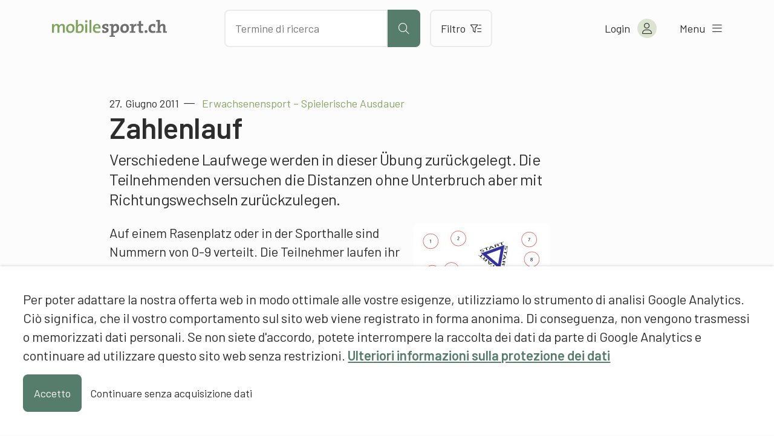

--- FILE ---
content_type: text/html; charset=UTF-8
request_url: https://www.mobilesport.ch/erwachsenensport/erwachsenensport-spielerische-ausdauer/?lang=it
body_size: 14387
content:
<!DOCTYPE html>
<html lang="de-DE">
<head>
  <meta charset="utf-8">
  <meta http-equiv="X-UA-Compatible" content="IE=edge">
  <meta name="viewport" content="width=device-width, initial-scale=1">
  <script type="text/javascript">
    var languageCode = 'de';
    var ajaxUrl = '/wp-admin/admin-ajax.php?action=';
  </script>
  <script type="application/ld+json">{
    "@context": "http:\/\/schema.org",
    "@type": "BlogPosting",
    "mainEntityOfPage": {
        "@type": "WebPage"
    },
    "headline": "Erwachsenensport \u2013 Spielerische Ausdauer: Zahlenlauf",
    "datePublished": "2011-06-27T12:57:44+00:00",
    "dateModified": "2023-05-13T07:56:46+00:00",
    "author": {
        "@type": "Person",
        "name": "Francesco Di Potenza, mobilesport.ch"
    },
    "publisher": {
        "@type": "Organization",
        "name": "mobilesport.ch",
        "logo": "https:\/\/www.mobilesport.ch\/assets\/lbwp-cdn\/mobilesport\/files\/1660633215\/favicon-mobilesport_400x400.jpg"
    },
    "description": "Verschiedene Laufwege werden in dieser \u00dcbung zur\u00fcckgelegt. Die Teilnehmenden versuchen die Distanzen ohne Unterbruch aber mit Richtungswechseln zur\u00fcckzulegen.",
    "image": {
        "@type": "ImageObject",
        "url": "https:\/\/www.mobilesport.ch\/assets\/lbwp-cdn\/mobilesport\/files\/2011\/06\/Zahlenlauf.jpg",
        "height": 400,
        "width": 630
    }
}</script><meta name='robots' content='index, follow, max-image-preview:large, max-snippet:-1, max-video-preview:-1' />
	<style>img:is([sizes="auto" i], [sizes^="auto," i]) { contain-intrinsic-size: 3000px 1500px }</style>
	
	<!-- This site is optimized with the Yoast SEO plugin v26.2 - https://yoast.com/wordpress/plugins/seo/ -->
	<title>Erwachsenensport – Spielerische Ausdauer: Zahlenlauf &#187; mobilesport.ch</title>
	<meta name="description" content="Verschiedene Laufwege werden in dieser Übung zurückgelegt. Die Teilnehmenden versuchen die Distanzen ohne Unterbruch aber mit Richtungswechseln zurückzulegen." />
	<link rel="canonical" href="https://www.mobilesport.ch/erwachsenensport/erwachsenensport-spielerische-ausdauer/" />
	<meta property="og:locale" content="de_DE" />
	<meta property="og:locale:alternate" content="fr_FR" />
	<meta property="og:locale:alternate" content="it_IT" />
	<meta property="og:type" content="article" />
	<meta property="og:title" content="Erwachsenensport – Spielerische Ausdauer: Zahlenlauf &#187; mobilesport.ch" />
	<meta property="og:description" content="Verschiedene Laufwege werden in dieser Übung zurückgelegt. Die Teilnehmenden versuchen die Distanzen ohne Unterbruch aber mit Richtungswechseln zurückzulegen." />
	<meta property="og:url" content="https://www.mobilesport.ch/erwachsenensport/erwachsenensport-spielerische-ausdauer/" />
	<meta property="og:site_name" content="mobilesport.ch" />
	<meta property="article:publisher" content="https://www.facebook.com/mobilesport/" />
	<meta property="article:published_time" content="2011-06-27T12:57:44+00:00" />
	<meta property="article:modified_time" content="2023-05-13T07:56:46+00:00" />
	<meta property="og:image" content="https://assets01.sdd1.ch/assets/lbwp-cdn/mobilesport/files/2011/06/Zahlenlauf.jpg" />
	<meta property="og:image:width" content="630" />
	<meta property="og:image:height" content="400" />
	<meta property="og:image:type" content="image/jpeg" />
	<meta name="author" content="Francesco Di Potenza, mobilesport.ch" />
	<meta name="twitter:card" content="summary_large_image" />
	<meta name="twitter:creator" content="@mobilesport_ch" />
	<meta name="twitter:site" content="@mobilesport_ch" />
	<meta name="twitter:label1" content="Written by" />
	<meta name="twitter:data1" content="Francesco Di Potenza, mobilesport.ch" />
	<meta name="twitter:label2" content="Est. reading time" />
	<meta name="twitter:data2" content="1 minuto" />
	<!-- / Yoast SEO plugin. -->


<link rel="alternate" href="https://www.mobilesport.ch/erwachsenensport/erwachsenensport-spielerische-ausdauer/" hreflang="de" />
<link rel="alternate" href="https://www.mobilesport.ch/sport-des-adultes-fr/sport-des-adultes-endurance-ludique-course-aux-numeros-2/" hreflang="fr" />
<link rel="alternate" href="https://www.mobilesport.ch/sport-degli-adulti-it/sport-per-adulti-giocare-per-allenare-la-resistenza-corsa-a-numeri-2/" hreflang="it" />
<link rel="preconnect" href="https://assets01.sdd1.ch" />
<link rel='stylesheet' href='https://assets01.sdd1.ch/wp-content/plugins/lbwp/resources/css/lbwp-frontend__481.css' type='text/css' media='all' />
<link rel='stylesheet' href='https://assets01.sdd1.ch/wp-content/plugins/lbwp/resources/libraries/fancybox/fancybox.min__26.css' type='text/css' media='all' />
<link rel='stylesheet' href='https://assets01.sdd1.ch/wp-content/plugins/lbwp/resources/libraries/dataTables/datatables.min__481.css' type='text/css' media='all' />
<link rel='stylesheet' href='https://assets01.sdd1.ch/wp-content/plugins/lbwp/resources/css/table-editor/frontend__481.css' type='text/css' media='all' />
<style id='global-styles-inline-css' type='text/css'>
:root{--wp--preset--aspect-ratio--square: 1;--wp--preset--aspect-ratio--4-3: 4/3;--wp--preset--aspect-ratio--3-4: 3/4;--wp--preset--aspect-ratio--3-2: 3/2;--wp--preset--aspect-ratio--2-3: 2/3;--wp--preset--aspect-ratio--16-9: 16/9;--wp--preset--aspect-ratio--9-16: 9/16;--wp--preset--color--black: #000000;--wp--preset--color--cyan-bluish-gray: #abb8c3;--wp--preset--color--white: #ffffff;--wp--preset--color--pale-pink: #f78da7;--wp--preset--color--vivid-red: #cf2e2e;--wp--preset--color--luminous-vivid-orange: #ff6900;--wp--preset--color--luminous-vivid-amber: #fcb900;--wp--preset--color--light-green-cyan: #7bdcb5;--wp--preset--color--vivid-green-cyan: #00d084;--wp--preset--color--pale-cyan-blue: #8ed1fc;--wp--preset--color--vivid-cyan-blue: #0693e3;--wp--preset--color--vivid-purple: #9b51e0;--wp--preset--gradient--vivid-cyan-blue-to-vivid-purple: linear-gradient(135deg,rgba(6,147,227,1) 0%,rgb(155,81,224) 100%);--wp--preset--gradient--light-green-cyan-to-vivid-green-cyan: linear-gradient(135deg,rgb(122,220,180) 0%,rgb(0,208,130) 100%);--wp--preset--gradient--luminous-vivid-amber-to-luminous-vivid-orange: linear-gradient(135deg,rgba(252,185,0,1) 0%,rgba(255,105,0,1) 100%);--wp--preset--gradient--luminous-vivid-orange-to-vivid-red: linear-gradient(135deg,rgba(255,105,0,1) 0%,rgb(207,46,46) 100%);--wp--preset--gradient--very-light-gray-to-cyan-bluish-gray: linear-gradient(135deg,rgb(238,238,238) 0%,rgb(169,184,195) 100%);--wp--preset--gradient--cool-to-warm-spectrum: linear-gradient(135deg,rgb(74,234,220) 0%,rgb(151,120,209) 20%,rgb(207,42,186) 40%,rgb(238,44,130) 60%,rgb(251,105,98) 80%,rgb(254,248,76) 100%);--wp--preset--gradient--blush-light-purple: linear-gradient(135deg,rgb(255,206,236) 0%,rgb(152,150,240) 100%);--wp--preset--gradient--blush-bordeaux: linear-gradient(135deg,rgb(254,205,165) 0%,rgb(254,45,45) 50%,rgb(107,0,62) 100%);--wp--preset--gradient--luminous-dusk: linear-gradient(135deg,rgb(255,203,112) 0%,rgb(199,81,192) 50%,rgb(65,88,208) 100%);--wp--preset--gradient--pale-ocean: linear-gradient(135deg,rgb(255,245,203) 0%,rgb(182,227,212) 50%,rgb(51,167,181) 100%);--wp--preset--gradient--electric-grass: linear-gradient(135deg,rgb(202,248,128) 0%,rgb(113,206,126) 100%);--wp--preset--gradient--midnight: linear-gradient(135deg,rgb(2,3,129) 0%,rgb(40,116,252) 100%);--wp--preset--font-size--small: 13px;--wp--preset--font-size--medium: 20px;--wp--preset--font-size--large: 36px;--wp--preset--font-size--x-large: 42px;--wp--preset--spacing--20: 0.44rem;--wp--preset--spacing--30: 0.67rem;--wp--preset--spacing--40: 1rem;--wp--preset--spacing--50: 1.5rem;--wp--preset--spacing--60: 2.25rem;--wp--preset--spacing--70: 3.38rem;--wp--preset--spacing--80: 5.06rem;--wp--preset--shadow--natural: 6px 6px 9px rgba(0, 0, 0, 0.2);--wp--preset--shadow--deep: 12px 12px 50px rgba(0, 0, 0, 0.4);--wp--preset--shadow--sharp: 6px 6px 0px rgba(0, 0, 0, 0.2);--wp--preset--shadow--outlined: 6px 6px 0px -3px rgba(255, 255, 255, 1), 6px 6px rgba(0, 0, 0, 1);--wp--preset--shadow--crisp: 6px 6px 0px rgba(0, 0, 0, 1);}:where(body) { margin: 0; }.wp-site-blocks > .alignleft { float: left; margin-right: 2em; }.wp-site-blocks > .alignright { float: right; margin-left: 2em; }.wp-site-blocks > .aligncenter { justify-content: center; margin-left: auto; margin-right: auto; }:where(.is-layout-flex){gap: 0.5em;}:where(.is-layout-grid){gap: 0.5em;}.is-layout-flow > .alignleft{float: left;margin-inline-start: 0;margin-inline-end: 2em;}.is-layout-flow > .alignright{float: right;margin-inline-start: 2em;margin-inline-end: 0;}.is-layout-flow > .aligncenter{margin-left: auto !important;margin-right: auto !important;}.is-layout-constrained > .alignleft{float: left;margin-inline-start: 0;margin-inline-end: 2em;}.is-layout-constrained > .alignright{float: right;margin-inline-start: 2em;margin-inline-end: 0;}.is-layout-constrained > .aligncenter{margin-left: auto !important;margin-right: auto !important;}.is-layout-constrained > :where(:not(.alignleft):not(.alignright):not(.alignfull)){margin-left: auto !important;margin-right: auto !important;}body .is-layout-flex{display: flex;}.is-layout-flex{flex-wrap: wrap;align-items: center;}.is-layout-flex > :is(*, div){margin: 0;}body .is-layout-grid{display: grid;}.is-layout-grid > :is(*, div){margin: 0;}body{padding-top: 0px;padding-right: 0px;padding-bottom: 0px;padding-left: 0px;}a:where(:not(.wp-element-button)){text-decoration: underline;}:root :where(.wp-element-button, .wp-block-button__link){background-color: #32373c;border-width: 0;color: #fff;font-family: inherit;font-size: inherit;line-height: inherit;padding: calc(0.667em + 2px) calc(1.333em + 2px);text-decoration: none;}.has-black-color{color: var(--wp--preset--color--black) !important;}.has-cyan-bluish-gray-color{color: var(--wp--preset--color--cyan-bluish-gray) !important;}.has-white-color{color: var(--wp--preset--color--white) !important;}.has-pale-pink-color{color: var(--wp--preset--color--pale-pink) !important;}.has-vivid-red-color{color: var(--wp--preset--color--vivid-red) !important;}.has-luminous-vivid-orange-color{color: var(--wp--preset--color--luminous-vivid-orange) !important;}.has-luminous-vivid-amber-color{color: var(--wp--preset--color--luminous-vivid-amber) !important;}.has-light-green-cyan-color{color: var(--wp--preset--color--light-green-cyan) !important;}.has-vivid-green-cyan-color{color: var(--wp--preset--color--vivid-green-cyan) !important;}.has-pale-cyan-blue-color{color: var(--wp--preset--color--pale-cyan-blue) !important;}.has-vivid-cyan-blue-color{color: var(--wp--preset--color--vivid-cyan-blue) !important;}.has-vivid-purple-color{color: var(--wp--preset--color--vivid-purple) !important;}.has-black-background-color{background-color: var(--wp--preset--color--black) !important;}.has-cyan-bluish-gray-background-color{background-color: var(--wp--preset--color--cyan-bluish-gray) !important;}.has-white-background-color{background-color: var(--wp--preset--color--white) !important;}.has-pale-pink-background-color{background-color: var(--wp--preset--color--pale-pink) !important;}.has-vivid-red-background-color{background-color: var(--wp--preset--color--vivid-red) !important;}.has-luminous-vivid-orange-background-color{background-color: var(--wp--preset--color--luminous-vivid-orange) !important;}.has-luminous-vivid-amber-background-color{background-color: var(--wp--preset--color--luminous-vivid-amber) !important;}.has-light-green-cyan-background-color{background-color: var(--wp--preset--color--light-green-cyan) !important;}.has-vivid-green-cyan-background-color{background-color: var(--wp--preset--color--vivid-green-cyan) !important;}.has-pale-cyan-blue-background-color{background-color: var(--wp--preset--color--pale-cyan-blue) !important;}.has-vivid-cyan-blue-background-color{background-color: var(--wp--preset--color--vivid-cyan-blue) !important;}.has-vivid-purple-background-color{background-color: var(--wp--preset--color--vivid-purple) !important;}.has-black-border-color{border-color: var(--wp--preset--color--black) !important;}.has-cyan-bluish-gray-border-color{border-color: var(--wp--preset--color--cyan-bluish-gray) !important;}.has-white-border-color{border-color: var(--wp--preset--color--white) !important;}.has-pale-pink-border-color{border-color: var(--wp--preset--color--pale-pink) !important;}.has-vivid-red-border-color{border-color: var(--wp--preset--color--vivid-red) !important;}.has-luminous-vivid-orange-border-color{border-color: var(--wp--preset--color--luminous-vivid-orange) !important;}.has-luminous-vivid-amber-border-color{border-color: var(--wp--preset--color--luminous-vivid-amber) !important;}.has-light-green-cyan-border-color{border-color: var(--wp--preset--color--light-green-cyan) !important;}.has-vivid-green-cyan-border-color{border-color: var(--wp--preset--color--vivid-green-cyan) !important;}.has-pale-cyan-blue-border-color{border-color: var(--wp--preset--color--pale-cyan-blue) !important;}.has-vivid-cyan-blue-border-color{border-color: var(--wp--preset--color--vivid-cyan-blue) !important;}.has-vivid-purple-border-color{border-color: var(--wp--preset--color--vivid-purple) !important;}.has-vivid-cyan-blue-to-vivid-purple-gradient-background{background: var(--wp--preset--gradient--vivid-cyan-blue-to-vivid-purple) !important;}.has-light-green-cyan-to-vivid-green-cyan-gradient-background{background: var(--wp--preset--gradient--light-green-cyan-to-vivid-green-cyan) !important;}.has-luminous-vivid-amber-to-luminous-vivid-orange-gradient-background{background: var(--wp--preset--gradient--luminous-vivid-amber-to-luminous-vivid-orange) !important;}.has-luminous-vivid-orange-to-vivid-red-gradient-background{background: var(--wp--preset--gradient--luminous-vivid-orange-to-vivid-red) !important;}.has-very-light-gray-to-cyan-bluish-gray-gradient-background{background: var(--wp--preset--gradient--very-light-gray-to-cyan-bluish-gray) !important;}.has-cool-to-warm-spectrum-gradient-background{background: var(--wp--preset--gradient--cool-to-warm-spectrum) !important;}.has-blush-light-purple-gradient-background{background: var(--wp--preset--gradient--blush-light-purple) !important;}.has-blush-bordeaux-gradient-background{background: var(--wp--preset--gradient--blush-bordeaux) !important;}.has-luminous-dusk-gradient-background{background: var(--wp--preset--gradient--luminous-dusk) !important;}.has-pale-ocean-gradient-background{background: var(--wp--preset--gradient--pale-ocean) !important;}.has-electric-grass-gradient-background{background: var(--wp--preset--gradient--electric-grass) !important;}.has-midnight-gradient-background{background: var(--wp--preset--gradient--midnight) !important;}.has-small-font-size{font-size: var(--wp--preset--font-size--small) !important;}.has-medium-font-size{font-size: var(--wp--preset--font-size--medium) !important;}.has-large-font-size{font-size: var(--wp--preset--font-size--large) !important;}.has-x-large-font-size{font-size: var(--wp--preset--font-size--x-large) !important;}
:where(.wp-block-post-template.is-layout-flex){gap: 1.25em;}:where(.wp-block-post-template.is-layout-grid){gap: 1.25em;}
:where(.wp-block-columns.is-layout-flex){gap: 2em;}:where(.wp-block-columns.is-layout-grid){gap: 2em;}
:root :where(.wp-block-pullquote){font-size: 1.5em;line-height: 1.6;}
</style>
<link rel='stylesheet' href='https://assets01.sdd1.ch/wp-content/themes/lbwp-standard-03/assets/styles/base__188.css' type='text/css' media='all' />
<link rel='stylesheet' href='https://assets01.sdd1.ch/wp-content/themes/mobilesport/assets/styles/child-theme__1086.css' type='text/css' media='all' />
<link rel='stylesheet' href='https://assets01.sdd1.ch/wp-content/themes/mobilesport/assets/styles/child-theme-late__1086.css' type='text/css' media='all' />
<link rel='stylesheet' href='https://assets01.sdd1.ch/wp-content/themes/mobilesport/assets/styles/filter__0.css' type='text/css' media='all' />
<link rel='stylesheet' href='https://assets01.sdd1.ch/wp-content/plugins/lbwp/resources/js/slick-carousel/1.6.x/slick.min__481.css' type='text/css' media='all' />
<script type="text/javascript" src="https://assets01.sdd1.ch/wp-includes/js/jquery/jquery.min__371.js" id="jquery-core-js"></script>
<script type="text/javascript" src="https://assets01.sdd1.ch/wp-includes/js/jquery/jquery-migrate.min__341.js" id="jquery-migrate-js"></script>
<script type="text/javascript" src="https://assets01.sdd1.ch/wp-content/plugins/lbwp/resources/js/focuspoint/jquery.focuspoint.min__481.js" id="lbwp-focuspoint-js"></script>
<script type="text/javascript" src="https://assets01.sdd1.ch/wp-content/plugins/lbwp/resources/js/lazysizes.min__10.js" id="lazysizes-js"></script>
<script type="text/javascript" src="https://assets01.sdd1.ch/wp-content/plugins/lbwp/resources/js/aboon/search__481.js" id="aboon-search-js"></script>
<link rel="https://api.w.org/" href="https://www.mobilesport.ch/wp-json/" /><link rel="alternate" title="JSON" type="application/json" href="https://www.mobilesport.ch/wp-json/wp/v2/posts/13152" /><link rel='shortlink' href='https://www.mobilesport.ch/?p=13152' />
<link rel="alternate" title="oEmbed (JSON)" type="application/json+oembed" href="https://www.mobilesport.ch/wp-json/oembed/1.0/embed?url=https%3A%2F%2Fwww.mobilesport.ch%2Ferwachsenensport%2Ferwachsenensport-spielerische-ausdauer%2F" />
<link rel="alternate" title="oEmbed (XML)" type="text/xml+oembed" href="https://www.mobilesport.ch/wp-json/oembed/1.0/embed?url=https%3A%2F%2Fwww.mobilesport.ch%2Ferwachsenensport%2Ferwachsenensport-spielerische-ausdauer%2F&#038;format=xml" />

      <script type="text/javascript">
        var lbwpGlobal = {"language":"de","version":"1086"}
      </script>
    
      <link rel="apple-touch-icon"  href="https://assets01.sdd1.ch/assets/lbwp-cdn/mobilesport/files/1660633215/favicon-mobilesport_400x400.jpg" />
      <link rel="icon" type="image/jpg" href="https://assets01.sdd1.ch/assets/lbwp-cdn/mobilesport/files/1660633215/favicon-mobilesport_400x400.jpg" />
      <link rel="shortcut icon" href="https://assets01.sdd1.ch/assets/lbwp-cdn/mobilesport/files/1660633215/favicon-mobilesport_400x400.jpg" />
      <link rel="shortcut icon" type="image/jpg" href="https://assets01.sdd1.ch/assets/lbwp-cdn/mobilesport/files/1660633215/favicon-mobilesport_400x400.jpg" />
      <meta name="msapplication-TileImage" content="https://assets01.sdd1.ch/assets/lbwp-cdn/mobilesport/files/1660633215/favicon-mobilesport_400x400.jpg" />
    
      <script type="text/javascript">
        var focusPointConfig = {"functionSelector":".lbwp-focuspoint","autoRegisterLibrary":true,"overrideWpGalleries":false,"overrideWpImageBlock":false,"overrideWpGalleryBlock":true,"gallerySettings":{"imageSize":"large","linkTo":false,"imageCrop":true,"columns":3,"printCaptions":false,"dataAttributes":[],"container":"\n        <div class=\"gallery gallery-focuspoint gallery-size-{imageSize} {classes}\">\n          {content}\n        <\/div>\n        {blockCaption}\n      ","element":"\n        <figure class=\"gallery-item\"{attr}>\n          {image}\n          <figcaption>{caption}<\/figcaption>\n        <\/figure>\n      "}};
        jQuery(function() {
          jQuery(focusPointConfig.functionSelector).focusPoint();
        });
        var lbwpReRunTrigger = 0;
        function lbwpReRunFocusPoint() {
          if (lbwpReRunTrigger > 0) clearTimeout(lbwpReRunTrigger);
          lbwpReRunTrigger = setTimeout(function() {
            jQuery(focusPointConfig.functionSelector).focusPoint();
          }, 50);
        }
        function lbwpFixCloneFocusPoint(event, slick) {
          var slider = jQuery(this);
          setTimeout(function() {
            var clones = slider.find(".slick-cloned");
            var items = slider.find(".slick-slide:not(.slick-cloned)").length;
            clones.each(function() {
              var clone = jQuery(this);
              var index = clone.data("slick-index");
              if (index < 0) {
                var originalIndex = (index === -1) ? (items-1) : (items-2);
              } else if (index > 0) {
                var originalIndex = (((index+1) - items) === 1) ? 0 : 1;
              }
              var original = slider.find("[data-slick-index=" + originalIndex  + "] img");
              clone.find("img").attr("style", original.attr("style"));
            });
          }, 350);
	      }
	      document.addEventListener("lazybeforeunveil", function(e){
          lbwpReRunFocusPoint();
        });
      </script>
    <style>
    :root{
      {font-vars}
      
    }
  </style>
      <link rel="alternate" type="text/xml" title="www.mobilesport.ch - RSS Feed" href="https://www.mobilesport.ch/de/feed/rss/" />
      <link rel="alternate" type="application/atom+xml" title="www.mobilesport.ch - Atom Feed" href="https://www.mobilesport.ch/de/feed/atom/" />
      <link rel="alternate" type="application/rss+xml" title="www.mobilesport.ch - RSS Feed" href="https://www.mobilesport.ch/de/feed/" />
    <meta name="msapplication-TileColor" content="#567D6C">
<meta name="theme-color" content="#567D6C">
<script>
        // Provide Opt Out function and actual opt out via documented window method
        var lbwpGaProperty = 'UA-11623512-8';
        var lbwpGtProperty = 'G-CQJ6HVTRJD';
        var lbwpTrackingDisabler = 'ga-disable-v9-' + lbwpGaProperty;
        var trackingActive = document.cookie.indexOf(lbwpTrackingDisabler) !== -1;
        var lbwpTrackingDisableMsg = trackingActive ? 
          'Die Aufzeichnung des Nutzungsverhaltens wurde aktiviert.' : 
          'La registrazione del comportamento d\'uso è stata disattivata.';
        
        if(!trackingActive){
          document.cookie = lbwpTrackingDisabler + '=true; expires=Thu, 31 Dec 2099 23:59:59 UTC; path=/';
        }
        
        jQuery(function() {
          jQuery('.lbwp-tracking-opt-in a').click(function() {
            document.cookie = lbwpTrackingDisabler + '=' + 
              (trackingActive ? 'false' : 'true') + 
              '; expires=Thu, 31 Dec 2099 23:59:59 UTC; path=/';
            alert(lbwpTrackingDisableMsg);
          });
          
          jQuery('.lbwp-close-info-banner.optin').click(function() {
            document.cookie = lbwpTrackingDisabler + '=false; expires=Thu, 31 Dec 2099 23:59:59 UTC; path=/';
          });
        });
        
        if (document.cookie.indexOf(lbwpTrackingDisabler + '=true') == -1) {
          if (lbwpGtProperty.length > 0) {
            let gaScript = document.createElement('script');
            gaScript.src = 'https://www.googletagmanager.com/gtag/js?id=' + lbwpGtProperty;
            gaScript.setAttribute('async', 'true');
            document.getElementsByTagName('head')[0].appendChild(gaScript);

            window.dataLayer = window.dataLayer || [];
            function gtag(){dataLayer.push(arguments);}
            gtag('js', new Date());

            gtag('config', lbwpGtProperty);
          } else {
            (function(i,s,o,g,r,a,m){i['GoogleAnalyticsObject']=r;i[r]=i[r]||function(){
            (i[r].q=i[r].q||[]).push(arguments)},i[r].l=1*new Date();a=s.createElement(o),
            m=s.getElementsByTagName(o)[0];a.async=1;a.src=g;m.parentNode.insertBefore(a,m)
            })(window,document,'script','https://www.google-analytics.com/analytics.js','ga');
            ga('create', lbwpGaProperty, 'auto');
            ga('set', 'anonymizeIp', true);
            ga('send', 'pageview');
          }
        }
      </script>
    <meta name="thumbnail" content="https://assets01.sdd1.ch/assets/lbwp-cdn/mobilesport/files/2011/06/Zahlenlauf-225x142.jpg" />
</head>
<body class="wp-singular post-template-default single single-post postid-13152 single-format-standard wp-embed-responsive wp-theme-lbwp-standard-03 wp-child-theme-mobilesport custom-logged-out lang-de category- s03-global-banner-active s03-global-banner-bottom">

  <nav class="s03-a4a-skiplinks" aria-label="Sprunglinks">
    <ul>
      <li>
        <a href="#s03-a4a-content">
          Direkt zum Inhalt
        </a>
      </li>
      <!--<li>
        <a href="#">
          Direkt zur Suche
        </a>
      </li>
      <li>
        <a href="#">
          Direkt zur Navigation
        </a>
      </li>
      <li>
        <a href="#">
          Direkt zum Benutzerkonto
        </a>
      </li>-->
    </ul>
  </nav>

<header class="mosp-header mosp-header__wrapper">
  <div class="mosp-header__inner">
    <div class="row">
      <div class="header__logo">
        <a href="https://www.mobilesport.ch/de" title="Alla pagina iniziale" aria-label="Alla pagina iniziale">
          <img data-prevent-lazyload="1" src="https://assets01.sdd1.ch/wp-content/themes/mobilesport/assets/img/logo-mobilesport.svg" alt="Logo mobilesport.ch">
        </a>
      </div>
      <div class="header__action">
        <div class="search-bar sc-search">
          <input id="mosp-site-search" type="text" name="search" data-url="https://www.mobilesport.ch/suchergebnisse/" aria-label="Cercare dei contenuti" placeholder="Termine di ricerca">
          <button class="mosp-btn mosp-btn__primary mosp-btn--icononly" type="submit" aria-label="Avviare la ricerca">
            <i aria-hidden="true" class="fal fa-search"></i>
          </button>
        </div>
        <a href="https://www.mobilesport.ch/filter/" class="mosp-btn mosp-btn__secondary mosp-btn--outline">
          Filtro          <i class="fal fa-filter-list" aria-hidden="true"></i>
        </a>
        <div class="sc__suggestions"></div>
      </div>
      <ul class="header__menu">
        <li class="header-icons__mobile">
          <a class="header-icon__mobile header-icon__search" aria-label="Aprire la ricerca">
            <i aria-hidden="true" class="fal fa-search"></i>
          </a>

          <a class="header-icon header-icon__mobile header-icon__filter" href="https://www.mobilesport.ch/filter/" aria-label="Verso il filtro">
            <i aria-hidden="true" class="fal fa-filter-list"></i>
          </a>
        </li>

        <li class="header-account">
<!--          <a href="--><!--" class="mosp-account mosp-account__link mosp-logged-in">-->
          <button class="mosp-account mosp-account__link mosp-logged-in">
            <span>Il mio &laquo;mobilesport.ch&raquo;</span>
            <i class="fal fa-user" aria-hidden="true"></i>
          </button>
          <button class="mosp-account mosp-account__link login-link mosp-logged-out">
            <span>Login</span>
            <i class="fal fa-user" aria-hidden="true"></i>
          </button>


          <div class="mosp-nav mosp-nav__account">
            <nav>
              <ul>
                <li>
                  <a href="https://www.mobilesport.ch/dashboard/">La mia dashboard</a>
                </li>
                <li>
                  <a href="https://www.mobilesport.ch/favorites-de/">Liste dei preferiti</a>
                </li>
                <li>
                  <a href="https://www.mobilesport.ch/lektionsplaner/">Lezioni pianificate</a>
                </li>
                <li class="mosp-nav--margin-top">
                  <a href="?logout">
                    Logout                    <i class="fal fa-sign-out" aria-hidden="true"></i>
                  </a>
                </li>
              </ul>
            </nav>
          </div>

        </li>

        <li>
          <button class="mosp-nav__toggler">
            <span>Menu</span> <i class="fal fa-bars" aria-hidden="true"></i>
          </button>
        </li>

      </ul>
    </div>


    <div class="mosp-nav mosp-nav__main">
      <!--  TODO: Can we add ARIA-LABELS here?  -->
      <nav id="mosp-primary-navigation" class="mosp-nav__primary"><ul id="menu-haupt-navigation-de" class="menu"><li id="menu-item-61677" class="menu-item menu-item-type-post_type menu-item-object-page menu-item-61677"><a href="https://www.mobilesport.ch/sportarten/">Sportarten A-Z</a></li>
<li id="menu-item-292951" class="menu-item menu-item-type-post_type menu-item-object-page menu-item-292951"><a href="https://www.mobilesport.ch/themen/">Themen A–Z</a></li>
<li id="menu-item-61678" class="menu-item menu-item-type-custom menu-item-object-custom menu-item-61678"><a href="/monatsthemen/">Dossiers</a></li>
<li id="menu-item-292954" class="menu-item menu-item-type-post_type menu-item-object-page menu-item-292954"><a href="https://www.mobilesport.ch/filter/">Inhalte filtern</a></li>
<li id="menu-item-61675" class="menu-item menu-item-type-post_type menu-item-object-page menu-item-61675"><a href="https://www.mobilesport.ch/lehrpersonen/">Lehrpersonen</a></li>
<li id="menu-item-61674" class="menu-item menu-item-type-post_type menu-item-object-page menu-item-61674"><a href="https://www.mobilesport.ch/trainer/">Trainer</a></li>
<li id="menu-item-292960" class="register-link mosp-logged-out menu-item menu-item-type-custom menu-item-object-custom menu-item-292960"><a href="#register">Registrieren</a></li>
<li id="menu-item-61673" class="icon-home menu-item menu-item-type-post_type menu-item-object-page menu-item-home menu-item-61673"><a href="https://www.mobilesport.ch/de/">Home</a></li>
</ul></nav>
            <ul class="language-switcher">
                  <li class="current-lang">
            <a lang="de" hreflang="de" href="https://www.mobilesport.ch/erwachsenensport/erwachsenensport-spielerische-ausdauer/">de</a>
          </li>
                  <li class="">
            <a lang="fr" hreflang="fr" href="https://www.mobilesport.ch/sport-des-adultes-fr/sport-des-adultes-endurance-ludique-course-aux-numeros-2/">fr</a>
          </li>
                  <li class="">
            <a lang="it" hreflang="it" href="https://www.mobilesport.ch/sport-degli-adulti-it/sport-per-adulti-giocare-per-allenare-la-resistenza-corsa-a-numeri-2/">it</a>
          </li>
              </ul>

    </div>
  </div>

  <!--<div class="mosp-header__mobile-search-wrapper">
    <div class="header__mobile-search">
      <form class="search-bar sc-search">
        <input id="mosp-site-search" type="text" name="search" aria-label="Nach Inhalten suchen" placeholder="Suchbegriff">
        <button class="mosp-btn mosp-btn__primary mosp-btn--icononly" type="submit" aria-label="Suche starten">
          <i aria-hidden="true" class="fal fa-search"></i>
        </button>
      </form>
      <div class="sc__suggestions"></div>
    </div>
  </div>-->

</header>

  <main id="s03-a4a-content" class="post-13152 post type-post status-publish format-standard has-post-thumbnail hentry category-innen category-ubungen category-aussen sp-erwachsenensport td-monatsthemen td-spielerische-ausdauer td-ausdauer td-erwachsenensport ast-21-65-jahrig ast-66-80-jahrig ast-50 nst-anfaenger nst-fortgeschrittene lst-f1 lst-f2 lm-athletik lm-ausdauer lm-mental-taktische-kompetenz lm-psyche lm-motivation-de lm-konzentration">
    <header class="mt-default">
            <div class="s03-default-grid">
        <div class="grid-container">
          <div class="grid-row">
            <div class="grid-column">
                              <time datetime="2011-06-27 14:57:44">27. Giugno 2011</time>
                                                            <span class="article-pre-title">Erwachsenensport – Spielerische Ausdauer</span>
                <h1>Zahlenlauf</h1>
                          </div>
          </div>
        </div>
      </div>
    </header>

    <div class="block-editor-wrapper">
      
          <section class="wp-block-wrapper heading s03-default-grid">
            <div class="grid-container">
              <div class="grid-row">
                <div class="grid-column">
<h5 class="wp-block-heading">Verschiedene Laufwege werden in dieser Übung zurückgelegt. Die Teilnehmenden versuchen die Distanzen ohne Unterbruch aber mit Richtungswechseln zurückzulegen.</h5>
</div>
              </div>
            </div>
          </section>
        


          <section class="wp-block-wrapper image s03-default-grid s03-mb-10">
            <div class="grid-container">
              <div class="grid-row">
                <div class="grid-column">
<figure class="wp-block-image alignright size-thumbnail"><a href="https://assets01.sdd1.ch/assets/lbwp-cdn/mobilesport/files/2011/06/Zahlenlauf.jpg"><img decoding="async" width="225" height="142" src="https://assets01.sdd1.ch/assets/lbwp-cdn/mobilesport/files/2011/06/Zahlenlauf-225x142.jpg" alt="Erwachsenensport: Zahlenlauf" class="wp-image-13160" data-srcset="https://assets01.sdd1.ch/assets/lbwp-cdn/mobilesport/files/2011/06/Zahlenlauf-225x142.jpg 225w, https://assets01.sdd1.ch/assets/lbwp-cdn/mobilesport/files/2011/06/Zahlenlauf-315x200.jpg 315w, https://assets01.sdd1.ch/assets/lbwp-cdn/mobilesport/files/2011/06/Zahlenlauf.jpg 630w" data-sizes="(max-width: 225px) 100vw, 225px"></a></figure>
</div>
              </div>
            </div>
          </section>
        


          <section class="wp-block-wrapper paragraph s03-default-grid">
            <div class="grid-container">
              <div class="grid-row">
                <div class="grid-column">
<p>Auf einem Rasenplatz oder in der Sporthalle sind Nummern von 0-9 verteilt. Die Teilnehmer laufen ihr Alter ab, indem sie die entsprechenden Zahlen berühren.</p>
</div>
              </div>
            </div>
          </section>
        


<div class="wp-block-group is-style-side-border">
          <section class="wp-block-wrapper heading s03-default-grid">
            <div class="grid-container">
              <div class="grid-row">
                <div class="grid-column">
<h2 class="wp-block-heading">Variationen</h2>
</div>
              </div>
            </div>
          </section>
        


          <section class="wp-block-wrapper list s03-default-grid s03-bullet-list">
            <div class="grid-container">
              <div class="grid-row">
                <div class="grid-column">
<ul class="wp-block-list">
<li>Das Geburtsdatum ablaufen.</li>



<li>Die Postleitzahl ablaufen.</li>



<li>Die Telefonnummer ablaufen, etc.</li>
</ul>
</div>
              </div>
            </div>
          </section>
        </div>
    </div>

    <aside class="content-metainfo s03-default-grid s03-mt-12">
      <div class="grid-container">
        <div class="grid-row">
          <div class="grid-column">

                          <div class="more-info printhide">
                <h3>Maggiori informazioni</h3>
                <ul class="more-list">
                                      <li><a href="https://www.erwachsenen-sport.ch/de/home.html"  target="_blank"><span>Erwachsenensport Schweiz esa</span><i aria-hidden="true" class="fal fa-long-arrow-right"></i></a></li>                                      <li><a href="/?p=12813" ><span>Hintergrund: Belastungsdosierung/-kontrolle</span><i aria-hidden="true" class="fal fa-long-arrow-right"></i></a></li>                                      <li><a href="/?p=12790" ><span>Hintergrund: Die Bedeutung von Ausdauertraining</span><i aria-hidden="true" class="fal fa-long-arrow-right"></i></a></li>                                      <li><a href="/?p=12805" ><span>Hintergrund: Methoden des Ausdauertrainings</span><i aria-hidden="true" class="fal fa-long-arrow-right"></i></a></li>                                      <li><a href="/?p=13126" ><span>Übung: Lauf-Scrabble</span><i aria-hidden="true" class="fal fa-long-arrow-right"></i></a></li>                                      <li><a href="/?p=13134" ><span>Übungen: Wörter erraten</span><i aria-hidden="true" class="fal fa-long-arrow-right"></i></a></li>                                  </ul>
              </div>

              
          </div>
        </div>
      </div>
    </aside>
  </main>
  
<footer class="mosp-footer mosp-footer__wrapper">
  <div class="mosp-footer__inner container">
    <div class="row mosp-footer__upper">
      <div class="mosp-footer__logo">
        <a href="https://www.baspo.admin.ch/" target="_blank">
          <img data-prevent-lazyload="1" src="https://assets01.sdd1.ch/wp-content/themes/mobilesport/assets/img/logo-baspo-de.png" alt="Logo Bundesamt für Sport BASPO">        </a>

      </div>

      <div class="s03-widget"><h4>Was ist mobilesport.ch?</h4>			<div class="textwidget"><p data-pm-slice="1 1 []">mobilesport.ch ist die praxisorientierte Plattform für Sportunterricht und Training. <a href="/?p=5763">Mehr erfahren</a></p>
</div>
		</div><div class="s03-widget"><div class="menu-footer-de-container"><ul id="menu-footer-de" class="menu"><li id="menu-item-61680" class="menu-item menu-item-type-post_type menu-item-object-page menu-item-61680"><a href="https://www.mobilesport.ch/uber-uns/">Über uns</a></li>
<li id="menu-item-61679" class="menu-item menu-item-type-post_type menu-item-object-page menu-item-61679"><a href="https://www.mobilesport.ch/kontakt/">Kontakt</a></li>
<li id="menu-item-292990" class="register-link mosp-logged-out menu-item menu-item-type-custom menu-item-object-custom menu-item-292990"><a href="#register">Registrieren</a></li>
<li id="menu-item-61681" class="menu-item menu-item-type-post_type menu-item-object-page menu-item-61681"><a href="https://www.mobilesport.ch/impressum/">Impressum</a></li>
<li id="menu-item-61682" class="menu-item menu-item-type-post_type menu-item-object-page menu-item-privacy-policy menu-item-61682"><a rel="privacy-policy" href="https://www.mobilesport.ch/rechtliches/">Rechtliches und Datenschutz</a></li>
<li id="menu-item-450197" class="menu-item menu-item-type-custom menu-item-object-custom menu-item-450197"><a href="https://www.baspo.admin.ch/de/social-media-netiquette-baspo">Social Media Netiquette</a></li>
</ul></div></div>
      <div class="mosp-footer__social">
        <ul>
          <li>
            <a href="https://www.facebook.com/mobilesport" target="_blank">
              <i class="fab fa-fw fa-facebook" aria-hidden="true"></i>
              Facebook
            </a>
          </li>
          <li>
            <a href="https://twitter.com/mobilesport_ch" target="_blank">
              <i class="fab fa-fw fa-twitter" aria-hidden="true"></i>
              Twitter
            </a>
          </li>
          <li>
            <a href="https://www.youtube.com/user/mobilesport/featured" target="_blank">
              <i class="fab fa-fw fa-youtube" aria-hidden="true"></i>
              YouTube
            </a>
          </li>
          <li>
            <a href="https://www.mobilesport.ch/newsletter-de/">
              <i class="fal fa-fw fa-envelope" aria-hidden="true"></i>
              Newsletter            </a>
          </li>
        </ul>
      </div>

      <div class="mosp-footer__language">
          <label class="sr-only" for="mosp-languages">Scegliere la lingua</label>
          <select name="Mobilesport-Languages" id="mosp-languages">
            <option value="https://www.mobilesport.ch/erwachsenensport/erwachsenensport-spielerische-ausdauer/"lang="de" class="current-lang" selected>de</option><option value="https://www.mobilesport.ch/sport-des-adultes-fr/sport-des-adultes-endurance-ludique-course-aux-numeros-2/"lang="fr">fr</option><option value="https://www.mobilesport.ch/sport-degli-adulti-it/sport-per-adulti-giocare-per-allenare-la-resistenza-corsa-a-numeri-2/"lang="it">it</option>          </select>
      </div>

    </div>

    <div class="row mosp-footer__partner">
        <div class="mosp-footer__partner-inner">
          <ul class="partners">
            <li>
              <strong>Partner</strong>
            </li>
            <li class="partner-js">
              <a href="https://www.jugendundsport.ch/" target="_blank">
                <img data-lazyload="1" data-src="https://assets01.sdd1.ch/wp-content/themes/mobilesport/assets/img/partner/logo-js.png">
              </a>
            </li>
            <li class="partner-swiss-olympic">
              <a href="https://www.swissolympic.ch/" target="_blank">
                <img data-lazyload="1" data-src="https://assets01.sdd1.ch/wp-content/themes/mobilesport/assets/img/partner/logo-swiss-olympic.svg">
              </a>
            </li>
            <li class="partner-bfu">
              <a href="https://www.bfu.ch/" target="_blank">
                <img data-lazyload="1" data-src="https://assets01.sdd1.ch/wp-content/themes/mobilesport/assets/img/partner/logo-bfu.svg">
              </a>
            </li>
            <li class="partner-svss">
              <a href="https://www.svss.ch/" target="_blank">
                <img data-lazyload="1" data-src="https://assets01.sdd1.ch/wp-content/themes/mobilesport/assets/img/partner/logo-svss.svg">
              </a>
            </li>
          </ul>

          <ul class="content-partners">
            <li>
              <strong>Partner di contenuti</strong>
            </li>
            <li class="partner-ehsm">
              <a href="https://www.ehsm.admin.ch/" target="_blank">
                Scuola universitaria federale dello Sport Macolin SUFSM (DE/FR)              </a>
            </li>
            <li class="partner-swiss-olympic">
              <a href="https://www.ehsm.admin.ch/de/trainerbildung-schweiz" target="_blank">
                Formazione degli allenatori Svizzera (DE/FR)              </a>
            </li>
          </ul>
        </div>
      </div>

  </div>

</footer>

<script type="speculationrules">
{"prefetch":[{"source":"document","where":{"and":[{"href_matches":"\/*"},{"not":{"href_matches":["\/wp-*.php","\/wp-admin\/*","\/assets\/lbwp-cdn\/mobilesport\/files\/*","\/wp-content\/*","\/wp-content\/plugins\/*","\/wp-content\/themes\/mobilesport\/*","\/wp-content\/themes\/lbwp-standard-03\/*","\/*\\?(.+)"]}},{"not":{"selector_matches":"a[rel~=\"nofollow\"]"}},{"not":{"selector_matches":".no-prefetch, .no-prefetch a"}}]},"eagerness":"conservative"}]}
</script>

      <script type="text/javascript">
        var FancyBoxConfig = {"margin":10,"padding":10,"grouping":"automatic","ifGalleryRegisterAutoImages":true,"alwaysAddGalleryItemClasses":true,"shortcodeForceFileLinks":false,"shortcodeForceImageSize":"","automaticImagesAsGroup":true,"swipeOnlyActive":false,"swipeOnlyAddHandles":false,"swipeOnlyDetermination":"width","swipeOnlyBreakpointWidth":0,"swipeOnlyUseFancybox":false,"calcFixHeight":false,"calcModeHandlesVerticalPosition":"none","showNumberOfImages":true,"textNumberOfImages":"{index} \/ {total}","effectOpen":"fade","effectClose":"fade","effectNext":"elastic","effectPrev":"elastic","maxHeight":800};
      </script>
    
      <script type="text/javascript">
        var lbwpResponsiveIframeConfig = {"selectors":"iframe[src*=\"\/\/www.youtube.com\/\"], iframe[src*=\"\/\/www.youtube-nocookie.com\/\"], iframe[src*=\"\/\/player.vimeo.com\/\"], iframe.fix-ratio","containerClasses":"lbwp-iframe-container ratio-16x9","containerTag":"div","wrapperClasses":"","wrapperTag":""};
      </script>
    <script>let s03svgIcons = {"angle-left-paging":"<i class=\"fa-light fa-angle-left angle-left-paging\"><\/i>","angle-left-mobile-nav":"","angle-right-paging":"<i class=\"fa-light fa-angle-right angle-right-paging\"><\/i>","angle-right-mobile-nav":"","angle-down-accordion-block":"<i class=\"fa-light fa-angle-down angle-down-accordion-block\"><\/i>","angle-down-table-of-content-block":"<i class=\"fa-light fa-angle-down angle-down-table-of-content-block\"><\/i>","arrow-down-event":"<i class=\"fa-light fa-arrow-down arrow-down-event\"><\/i>","arrow-down-wide-short-filter":"<i class=\"fa-light fa-arrow-down-wide-short icon-sort arrow-down-wide-short-filter\"><\/i>","border-all-post-nav":"<i class=\"fa-light fa-border-all border-all-post-nav\"><\/i>","bullet-point-level-1-table-of-content-block":"<i class=\"fa-light fa-minus bullet-point-level-1-table-of-content-block\"><\/i>","bullet-point-level-2-table-of-content-block":"<i class=\"fa-light fa-minus bullet-point-level-2-table-of-content-block\"><\/i>","bullet-point-level-3-table-of-content-block":"<i class=\"fa-light fa-minus bullet-point-level-3-table-of-content-block\"><\/i>","bullet-point-level-4-table-of-content-block":"<i class=\"fa-light fa-minus bullet-point-level-4-table-of-content-block\"><\/i>","calendar-alt-post-in-loop":"<i class=\"fa-light fa-calendar-days calendar-alt-post-in-loop\"><\/i>","calendar-alt-single":"<i class=\"fa-light fa-calendar-days calendar-alt-single\"><\/i>","caret-down-filter":"<i class=\"fa-light caret-down caret-down-filter\"><\/i>","cart-meta-icons":"<i class=\"fa-light fa-cart-shopping cart-meta-icons\"><\/i>","cart-filter":"<i class=\"fa-light fa-cart-plus cart-filter\"><\/i>","cart-plus-watchlist":"<i class=\"fa-light fa-cart-plus cart-plus-watchlist\"><\/i>","check-feature-box":"<i class=\"fa-light fa-check check-feature-box\"><\/i>","chevron-left-filter":"<i class=\"fa-light fa-chevron-left chevron-left-filter\"><\/i>","chevron-right-filter":"<i class=\"fa-light fa-chevron-right chevron-right-filter\"><\/i>","circle-minus-watchlist":"<i class=\"fa-light fa-circle-minus circle-minus-watchlist\"><\/i>","close-aboon-search-autocomplete":"<i aria-hidden=\"true\" class=\"fa-light fa-xmark close-aboon-search-autocomplete\"><\/i>","close-filter":"<i aria-hidden=\"true\" class=\"fa-light fa-xmark close-filter\"><\/i>","close-global-banner":"<i aria-hidden=\"true\" class=\"fa-light fa-xmark close-global-banner\"><\/i>","close-offer-request":"<i aria-hidden=\"true\" class=\"fa-light fa-xmark close-offer-request\"><\/i>","close-nav-mobile-top":"<i class=\"fa-light fa-xmark fa-fw close-nav-mobile-top\"><\/i>","close-search-overlay":"<i aria-hidden=\"true\" class=\"fa-light fa-xmark fa-fw close-search-overlay\"><\/i>","close-watchlist":"<i class=\"fa-light fa-xmark close-watchlist\"><\/i>","edit-pen-watchlist":"<i class=\"fa-light fa-pen\"><\/i>","folder-open-post-in-loop":"<i class=\"fa-light fa-folder-open folder-open-post-in-loop\"><\/i>","folder-open-single":"<i class=\"fa-light fa-folder-open folder-open-single\"><\/i>","heart-watchlist":"<i class=\"fa-light fa-heart heart-watchlist\"><\/i>","list-filter":"<i class=\"fa-light fa-filter-list icon-filter list-filter\"><\/i>","long-arrow-right-button-block":"<i class=\"fa-light fa-arrow-right-long long-arrow-right-button-block\"><\/i>","long-arrow-right-content-listing-indicator":"<i class=\"fa-light fa-arrow-right-long long-arrow-right-content-listing-indicator\"><\/i>","long-arrow-right-hero-teaser-block":"<i class=\"fa-light fa-arrow-right-long long-arrow-right-hero-teaser-block\"><\/i>","long-arrow-right-post-nav":"<i class=\"fa-light fa-arrow-right-long long-arrow-right-post-nav\"><\/i>","long-arrow-left-post-nav":"<i class=\"fa-light fa-arrow-left-long long-arrow-left-post-nav\"><\/i>","menu-meta-icons":"<i class=\"fa-light fa-bars fa-fw menu-meta-icons\"><\/i>","plus-feature-box":"<i class=\"fa-light fa-plus plus-feature-box\"><\/i>","reset-filter":"<i class=\"fa-light fa-rotate-left reset-filter\"><\/i>","search-icon-search-overlay":"<i class=\"fa-light fa-magnifying-glass search-icon-search-overlay\"><\/i>","search-icon-meta-icons":"<i class=\"fa-light fa-magnifying-glass search-icon-meta-icons\"><\/i>","social-icon-email-square":"<i class=\"fa-light fa-square-envelope social-icon-email-square\"><\/i>","social-icon-xing":"<i class=\"fa-brands fa-xing fa-fw social-icon-xing\"><\/i>","social-icon-xing-square":"<i class=\"fa-brands fa-square-xing social-icon-xing-square\"><\/i>","social-icon-linkedin":"<i class=\"fa-brands fa-linkedin fa-fw social-icon-linkedin\"><\/i>","social-icon-linkedin-square":"<i class=\"fa-brands fa-linkedin social-icon-linkedin-square\"><\/i>","social-icon-twitter":"<i class=\"fa-brands fa-x-twitter fa-fw social-icon-twitter\"><\/i>","social-icon-twitter-square":"<i class=\"fa-brands fa-square-x-twitter social-icon-twitter-square\"><\/i>","social-icon-xcom":"<i class=\"fa-brands fa-x-twitter fa-fw social-icon-xcom\"><\/i>","social-icon-xcom-square":"<i class=\"fa-brands fa-square-x-twitter social-icon-xcom-square\"><\/i>","social-icon-facebook":"<i class=\"fa-brands fa-facebook fa-fw social-icon-facebook\"><\/i>","social-icon-facebook-square":"<i class=\"fa-brands fa-square-facebook social-icon-facebook-square\"><\/i>","social-icon-instagram":"<i class=\"fa-brands fa-instagram fa-fw social-icon-instagram\"><\/i>","social-icon-print-square":"<i class=\"fa-light fa-print social-icon-print-square\"><\/i>","social-icon-pinterest-square":"<i class=\"fa-brands fa-square-pinterest social-icon-pinterest-square\"><\/i>","social-icon-whatsapp-square":"<i class=\"fa-brands fa-square-whatsapp social-icon-whatsapp-square\"><\/i>","social-icon-custom":"<i class=\"fa-light fa-globe fa-fw social-icon-custom\"><\/i>","social-icon-share":"<i class=\"fa-light fa-share-nodes\"><\/i>","tag-single":"<i class=\"fa-light fa-tag tag-single\"><\/i>","trash-watchlist":"<i class=\"fa-light fa-trash\"><\/i>","user-single":"<i class=\"fa-light fa-user user-single\"><\/i>","user-meta-icons":"<i class=\"fa-light fa-user user-meta-icons\"><\/i>"}</script><div class="mosp-bottom-bar mosp-bottom-bar__wrapper mosp-bottom-bar--guest" style="display:none" data-postid="13152"></div>
      <script type="text/javascript">
        lbwpInfoBannerConfig = {"isActive":true,"optout":1,"showFrom":1762878788,"showUntil":1764606788,"cookieId":"lbwpInfoBanner_v9"};
      </script>
      <div class="lbwp-info-banner" style="display:none;">
        <div class="info-banner-content">
          <p>Per poter adattare la nostra offerta web in modo ottimale alle vostre esigenze, utilizziamo lo strumento di analisi Google Analytics. Ciò significa, che il vostro comportamento sul sito web viene registrato in forma anonima. Di conseguenza, non vengono trasmessi o memorizzati dati personali. Se non siete d'accordo, potete interrompere la raccolta dei dati da parte di Google Analytics e continuare ad utilizzare questo sito web senza restrizioni. <a href="/?p=538">Ulteriori informazioni sulla protezione dei dati</a></p>

        </div>
        <a href="#" class="lbwp-close-info-banner optin">
          <span>Accetto</span>
        </a>
        
        <a href="#" class="lbwp-close-info-banner optout">
          <span>Continuare senza acquisizione dati</span>
        </a>
      </div>
    
      <script type="text/javascript">
        jQuery(function() {
          // Switch sources immediately for images that should skip 
          jQuery(".disable-lazy-loading img[data-lazyload=1]").each(function() {
            var img = jQuery(this);
            img
              .attr("src", img.data("src"))
              .attr("srcset", img.data("srcset"))
              .attr("sizes", img.data("sizes"))
              .removeAttr("data-lazyload");
          });
          // Set actual lazy load class for every image left
          jQuery("[data-lazyload=1]").addClass("lazyload").removeAttr("data-lazyload");
        });
      </script>
    <script type="text/javascript" src="https://assets01.sdd1.ch/wp-content/plugins/lbwp/resources/libraries/fancybox/fancybox__26.js" id="lbwp-fancybox-js"></script>
<script type="text/javascript" src="https://assets01.sdd1.ch/wp-content/plugins/lbwp/resources/libraries/fancybox/lbwp-fancybox__26.js" id="lbwp-auto-fancybox-js"></script>
<script type="text/javascript" src="https://assets01.sdd1.ch/wp-content/plugins/lbwp/resources/js/lbwp-responsive-iframes__481.js" id="lbwp-responsive-iframes-js"></script>
<script type="text/javascript" id="pll_cookie_script-js-after">
/* <![CDATA[ */
(function() {
				var expirationDate = new Date();
				expirationDate.setTime( expirationDate.getTime() + 31536000 * 1000 );
				document.cookie = "pll_language=de; expires=" + expirationDate.toUTCString() + "; path=/; secure; SameSite=Lax";
			}());
/* ]]> */
</script>
<script type="text/javascript" src="https://assets01.sdd1.ch/wp-content/plugins/lbwp/resources/js/bootstrap/4.4.1/bootstrap.min__188.js" id="bootstrap-js"></script>
<script type="text/javascript" src="https://assets01.sdd1.ch/wp-content/themes/lbwp-standard-03/assets/scripts/s03-theme__188.js" id="s03-theme-js-js"></script>
<script type="text/javascript" src="https://assets01.sdd1.ch/wp-includes/js/jquery/ui/core.min__1133.js" id="jquery-ui-core-js"></script>
<script type="text/javascript" src="https://assets01.sdd1.ch/wp-includes/js/jquery/ui/menu.min__1133.js" id="jquery-ui-menu-js"></script>
<script type="text/javascript" src="https://assets01.sdd1.ch/wp-includes/js/dist/dom-ready.min__0.js" id="wp-dom-ready-js"></script>
<script type="text/javascript" src="https://assets01.sdd1.ch/wp-includes/js/dist/hooks.min__4.js" id="wp-hooks-js"></script>
<script type="text/javascript" src="https://assets01.sdd1.ch/wp-includes/js/dist/i18n.min__0.js" id="wp-i18n-js"></script>
<script type="text/javascript" id="wp-i18n-js-after">
/* <![CDATA[ */
wp.i18n.setLocaleData( { 'text direction\u0004ltr': [ 'ltr' ] } );
wp.i18n.setLocaleData( { 'text direction\u0004ltr': [ 'ltr' ] } );
/* ]]> */
</script>
<script type="text/javascript" id="wp-a11y-js-translations">
/* <![CDATA[ */
( function( domain, translations ) {
	var localeData = translations.locale_data[ domain ] || translations.locale_data.messages;
	localeData[""].domain = domain;
	wp.i18n.setLocaleData( localeData, domain );
} )( "default", {"translation-revision-date":"2025-08-10 19:41:41+0000","generator":"GlotPress\/4.0.1","domain":"messages","locale_data":{"messages":{"":{"domain":"messages","plural-forms":"nplurals=2; plural=n != 1;","lang":"de"},"Notifications":["Benachrichtigungen"]}},"comment":{"reference":"wp-includes\/js\/dist\/a11y.js"}} );
/* ]]> */
</script>
<script type="text/javascript" src="https://assets01.sdd1.ch/wp-includes/js/dist/a11y.min__3156534.js" id="wp-a11y-js"></script>
<script type="text/javascript" src="https://assets01.sdd1.ch/wp-includes/js/jquery/ui/autocomplete.min__1133.js" id="jquery-ui-autocomplete-js"></script>
<script type="text/javascript" src="https://assets01.sdd1.ch/wp-content/plugins/lbwp/resources/js/lbwp-gallery-inline-fix__481.js" id="lbwp-gallery-inline-fix-js"></script>
<script type="text/javascript" src="https://assets01.sdd1.ch/wp-content/themes/mobilesport/assets/scripts/libraries/jquery.magnific-popup.min__1086.js" id="magnificpopup-js-js"></script>
<script type="text/javascript" src="https://assets01.sdd1.ch/wp-content/themes/mobilesport/assets/scripts/child-theme__1086.js" id="mobilesport-js-js"></script>
<script type="text/javascript" src="https://assets01.sdd1.ch/wp-content/plugins/lbwp/resources/js/aboon/filter__481.js" id="aboon-filter-js"></script>
<script type="text/javascript" src="https://assets01.sdd1.ch/wp-content/plugins/lbwp/resources/js/slick-carousel/1.6.x/slick.min__481.js" id="slick-1.6-js"></script>
<script type="text/javascript" src="https://assets01.sdd1.ch/wp-content/plugins/lbwp/resources/js/components/lbwp-information-banner__481.js" id="lbwp-information-banner-js-js"></script>
<script type="text/javascript" src="https://assets01.sdd1.ch/wp-content/plugins/lbwp/resources/js/jquery.cookie__481.js" id="jquery-cookie-js"></script>
<script type="text/javascript">
  MsThemeI18n = {
    sliderPrev : 'Visualizzare articoli precedenti',
    sliderNext : 'Visualizzare prossimi articoli',
    linkedImageText : 'Visualizzare l\'immagine ingrandita',
    dialogCloseText : 'Terminare il dialogo (tasto Esc)',
    confirmDeleteText : 'Confermare',
    confirmMergeText : 'Siete sicuri di voler unire queste liste?'
  };
  // Add a global post id to be used in scripts
  globalPostId = 13152;
</script>
</body>
</html>

--- FILE ---
content_type: text/css
request_url: https://assets01.sdd1.ch/wp-content/themes/mobilesport/assets/styles/child-theme__1086.css
body_size: 98519
content:
@import"https://fonts.googleapis.com/css2?family=Barlow:ital,wght@0,400;0,600;1,400;1,600&display=swap";.lbwp-bullet-list-delimiter:before{content:"";display:list-item}b{font-weight:normal}button,input[type=submit]{cursor:pointer}nav li a,nav li a:hover,nav li a:active{text-decoration:none}sup,sub{vertical-align:baseline;position:relative;top:-0.4em}sub{top:.4em}:root{--md-source: #10B981;--s03-color-white: #fff;--s03-color-primary0: #000000;--s03-color-primary10: #002113;--s03-color-primary20: #003824;--s03-color-primary25: #00452d;--s03-color-primary30: #005236;--s03-color-primary35: #005f40;--s03-color-primary40: #006c49;--s03-color-primary50: #00885d;--s03-color-primary60: #00a572;--s03-color-primary70: #26c289;--s03-color-primary80: #4edea3;--s03-color-primary90: #6ffbbe;--s03-color-primary95: #beffdb;--s03-color-primary98: #e8ffef;--s03-color-primary99: #f4fff6;--s03-color-primary100: #ffffff;--s03-color-secondary0: #000000;--s03-color-secondary10: #001f29;--s03-color-secondary20: #063543;--s03-color-secondary25: #16404e;--s03-color-secondary30: #244c5a;--s03-color-secondary35: #305866;--s03-color-secondary40: #3d6473;--s03-color-secondary50: #567d8c;--s03-color-secondary60: #6f96a7;--s03-color-secondary70: #8ab1c2;--s03-color-secondary80: #a5cdde;--s03-color-secondary90: #c0e9fb;--s03-color-secondary95: #def4ff;--s03-color-secondary98: #f3faff;--s03-color-secondary99: #fafdff;--s03-color-secondary100: #ffffff;--s03-color-tertiary0: #000000;--s03-color-tertiary10: #0a1f16;--s03-color-tertiary20: #20352a;--s03-color-tertiary25: #2b4035;--s03-color-tertiary30: #364b40;--s03-color-tertiary35: #41574b;--s03-color-tertiary40: #4d6357;--s03-color-tertiary50: #657c6f;--s03-color-tertiary60: #7f9688;--s03-color-tertiary70: #99b1a2;--s03-color-tertiary80: #b4ccbd;--s03-color-tertiary90: #d0e8d8;--s03-color-tertiary95: #def7e6;--s03-color-tertiary98: #e8ffef;--s03-color-tertiary99: #f4fff6;--s03-color-tertiary100: #ffffff;--s03-color-neutral0: #000000;--s03-color-neutral10: #171717;--s03-color-neutral20: #262626;--s03-color-neutral30: #404040;--s03-color-neutral40: #525252;--s03-color-neutral50: #737373;--s03-color-neutral60: #a3a3a3;--s03-color-neutral70: #d4d4d4;--s03-color-neutral80: #e5e5e5;--s03-color-neutral90: #ebebeb;--s03-color-neutral95: #f5f5f4;--s03-color-neutral98: #fafafa;--s03-color-neutral100: #ffffff;--s03-color-error0: #000000;--s03-color-error10: #410002;--s03-color-error20: #690005;--s03-color-error25: #7e0007;--s03-color-error30: #93000a;--s03-color-error35: #a80710;--s03-color-error40: #ba1a1a;--s03-color-error50: #de3730;--s03-color-error60: #ff5449;--s03-color-error70: #ff897d;--s03-color-error80: #ffb4ab;--s03-color-error90: #ffdad6;--s03-color-error95: #ffedea;--s03-color-error98: #fff8f7;--s03-color-error99: #fffbff;--s03-color-error100: #ffffff;--s03-color-success0: #000000;--s03-color-success10: #002204;--s03-color-success20: #00390b;--s03-color-success25: #004610;--s03-color-success30: #035316;--s03-color-success35: #175f21;--s03-color-success40: #256c2c;--s03-color-success50: #408642;--s03-color-success60: #5aa059;--s03-color-success70: #74bc71;--s03-color-success80: #8ed88a;--s03-color-success90: #a9f5a4;--s03-color-success95: #c8ffc1;--s03-color-success98: #ecffe5;--s03-color-success99: #f6fff0;--s03-color-success100: #ffffff}:root{--s03-primary-color: var(--s03-color-primary40);--s03-primary-hover-color: var(--s03-color-primary30);--s03-on-primary-color: var(--s03-color-white);--s03-primary-light-color: var(--s03-color-primary90);--s03-primary-light-hover-color: var(--s03-color-primary80);--s03-on-primary-light-color: var(--s03-color-primary10);--s03-secondary-color: var(--s03-color-secondary40);--s03-secondary-hover-color: var(--s03-color-secondary30);--s03-on-secondary-color: var(--s03-color-white);--s03-tertiary-color: var(--s03-color-tertiary40);--s03-tertiary-hover-color: var(--s03-color-tertiary25);--s03-on-tertiary-color: var(--s03-color-white);--s03-neutral-color: var(--s03-color-neutral80);--s03-neutral-hover-color: var(--s03-color-neutral70);--s03-on-neutral-color: var(--s03-color-neutral10);--s03-surface-color: var(--s03-color-neutral95);--s03-accent-font-color: var(--s03-color-neutral50);--s03-background-light: var(--s03-color-neutral98);--s03-on-background-light: var(--s03-body-font-color);--s03-background-dark: var(--s03-color-neutral30);--s03-on-background-dark: var(--s03-color-white);--s03-error-color: var(--s03-color-error40);--s03-on-error-color: var(--s03-color-white);--s03-error-container-color: var(--s03-color-error90);--s03-on-error-container-color: var(--s03-color-error10);--s03-success-color: var(--s03-color-success40);--s03-on-success-color: var(--s03-color-white);--s03-success-container-color: var(--s03-color-success90);--s03-on-success-container-color: var(--s03-color-success10);--s03-default-layout-border-color: var(--s03-color-neutral95);--s03-default-layout-hover-border-color: var(--s03-color-neutral90);--s03-default-element-border-color: var(--s03-color-neutral80);--s03-default-element-hover-border-color: var(--s03-color-neutral70);--s03-open-sans: "Open Sans", Arial, sans-serif;--s03-domine: "Domine", Times New Roman, serif;--s03-inter: "Inter", Arial, sans-serif;--s03-heading-font-family: var(--s03-open-sans);--s03-heading-font-weight: 700;--s03-body-font-color: var(--s03-color-neutral10);--s03-heading-font-color: var(--s03-body-font-color);--s03-header-height: 20px;--s03-global-banner-height: 0;--s03-default-border-radius: 8px;--s03-spacing-unit: 1rem;--s03-h1-margin-bottom: 2rem;--s03-first-lead-minus-margin-top: calc(var(--s03-h1-margin-bottom) * -1);--s03-accordion-header-bg: var(--s03-color-neutral95);--s03-accordion-header-bg-hover: var(--s03-color-neutral90);--s03-accordion-header-border-radius: var(--s03-default-border-radius);--s03-accordion-content-bg: var(--s03-color-neutral100);--s03-feature-tile-icon-color: var(--s03-secondary-color);--s03-icon-tile-background: #fff;--s03-icon-tile-background-icon-color: rgba(0,0,0,0.05);--s03-icon-tile-hover-box-shadow: 0 5px 20px 0 rgba(199,199,199,0.50);--s03-icon-tile-hover-background: var(--s03-surface-color);--s03-icon-tile-hover-move: -4px;--s03-icon-tile-padding: 40px 20px;--s03-icon-tile-transition: .25s ease;--s03-icon-tile-border-width: 2px;--s03-icon-tile-border-color: var(--s03-default-element-border-color);--s03-icon-tile-border-radius: var(--s03-default-border-radius);--s03-icon-tile-icon-background: var(--s03-background-light);--s03-icon-tile-icon-color: var(--s03-primary-color);--s03-icon-tile-icon-size-sm: 24px;--s03-icon-tile-icon-size-md: 32px;--s03-icon-tile-icon-size-lg: 48px;--s03-icon-tile-big-indicator-color: var(--s03-primary-color);--s03-icon-tile-big-indicator-background: var(--s03-background-light);--s03-toc-listing-left: 32px;--s03-toc-listing-icon-width: 32px;--s03-toc-toggle-icon-width: 32px;--s03-toc-toggle-icon-height: 32px;--s03-toc-border-color: var(--s03-default-element-border-color);--s03-toc-border-width: 2px;--s03-gmaps-block-close-button-background: var(--s03-color-neutral80);--s03-gmaps-block-close-button-width: 24px;--s03-gmaps-block-close-button-height: 24px;--s03-gmaps-block-close-button-icon-width: 16px;--s03-gmaps-block-close-button-icon-height: 16px;--s03-audio-reader-button-background: var(--s03-color-neutral90);--s03-audio-reader-button-background-hover: var(--s03-color-neutral80);--s03-audio-reader-button-color: var(--s03-on-neutral-color);--s03-audio-reader-button-color-hover: var(--s03-on-neutral-color);--s03-audio-reader-controls-button-background-hover: var(--s03-color-neutral80);--s03-group-padding-sm-base: calc(var(--s03-spacing-unit) * 1);--s03-group-padding-sm-large: calc(var(--s03-spacing-unit) * 2);--s03-group-padding-md-base: calc(var(--s03-spacing-unit) * 2);--s03-group-padding-md-large: calc(var(--s03-spacing-unit) * 4);--s03-group-padding-lg-base: calc(var(--s03-spacing-unit) * 3);--s03-group-padding-lg-large: calc(var(--s03-spacing-unit) * 6);--s03-group-padding-xl-base: calc(var(--s03-spacing-unit) * 4);--s03-group-padding-xl-large: calc(var(--s03-spacing-unit) * 8);--s03-group-padding-xxl-base: calc(var(--s03-spacing-unit) * 5);--s03-group-padding-xxl-large: calc(var(--s03-spacing-unit) * 10);--lbwp-form-survey-appendix-font-size: 1rem;--lbwp-form-survey-appendix-font-weight: bold;--lbwp-form-survey-appendix-width: 2rem;--lbwp-form-survey-bar-height: 16px;--lbwp-form-survey-bar-border-radius: var(--s03-default-border-radius);--lbwp-form-survey-bar-border-width: 0px;--lbwp-form-survey-bar-border-color: var(--s03-default-layout-border-color);--lbwp-form-survey-bar-background: var(--s03-default-layout-border-color);--lbwp-form-survey-inner-bar-background: var(--s03-primary-color);--s03-columns-column-gap-x-lg: 4}:root{--mosp-apricot-100: #FEF9F1;--mosp-apricot-200: #FBEDD6;--mosp-apricot-300: #F6D49E;--mosp-apricot-400: #F2C275;--mosp-apricot-500: #C29B5E;--mosp-apricot-600: #917446;--mosp-apricot-700: #614E2F;--mosp-apricot-800: #302717;--mosp-coral-100: #FDF2EF;--mosp-coral-200: #F9D7D0;--mosp-coral-300: #F0A191;--mosp-coral-400: #EA7962;--mosp-coral-500: #BB614E;--mosp-coral-600: #8C493B;--mosp-coral-700: #5E3027;--mosp-coral-800: #2F1814;--mosp-green-100: #F3F6EF;--mosp-green-200: #DCE3D0;--mosp-green-300: #ACBE90;--mosp-green-400: #89A261;--mosp-green-500: #6E824E;--mosp-green-600: #52613A;--mosp-green-700: #374127;--mosp-green-800: #1B2013;--mosp-jade-100: #EEF2F0;--mosp-jade-200: #CCD8D3;--mosp-jade-300: #89A498;--mosp-jade-400: #567D6C;--mosp-jade-500: #456456;--mosp-jade-600: #344B41;--mosp-jade-700: #22322B;--mosp-jade-800: #111916;--mosp-lemon-100: #FFFDF3;--mosp-lemon-200: #FEF8DC;--mosp-lemon-300: #FEEEAD;--mosp-lemon-400: #FDE68A;--mosp-lemon-500: #CAB86E;--mosp-lemon-600: #988A53;--mosp-lemon-700: #655C37;--mosp-lemon-800: #332E1C;--mosp-silver-100: #FCFCFC;--mosp-silver-200: #F7F7F7;--mosp-silver-300: #EBEBEB;--mosp-silver-400: #E3E3E3;--mosp-silver-500: #B6B6B6;--mosp-silver-600: #888888;--mosp-silver-700: #5B5B5B;--mosp-silver-800: #2D2D2D;--mosp-slate-100: #EDEFF0;--mosp-slate-200: #C8CFD3;--mosp-slate-300: #7E9098;--mosp-slate-400: #46606C;--mosp-slate-500: #384D56;--mosp-slate-600: #2A3A41;--mosp-slate-700: #1C262B;--mosp-slate-800: #0E1316;--mosp-border-color: var(--mosp-silver-300);--mosp-default-border-radius: 8px;--s03-default-border-radius: var(--mosp-default-border-radius);--s03-spacing-unit: 1.25rem;--s03-default-element-border-color: var(--mosp-border-color);--s03-primary-color: var(--mosp-jade-400);--s03-primary-hover-color: var(--mosp-jade-500);--s03-on-primary-color: #fff;--s03-primary-light-color: var(--mosp-jade-300);--s03-secondary-color: var(--mosp-coral-400);--s03-button-list-link-color: var(--s03-primary-color);--s03-toc-border-color: var(--mosp-border-color);--s03-toc-border-width: 2px;--s03-a4a-link-color: var(--mosp-slate-100);--s03-a4a-link-background: var(--mosp-jade-500);--s03-a4a-link-border-color: var(--mosp-jade-500)}::selection{background:var(--mosp-jade-200)}::-moz-selection{background:var(--mosp-jade-200)}.fade{transition:opacity .15s linear}@media(prefers-reduced-motion: reduce){.fade{transition:none}}.fade:not(.show){opacity:0}.collapse:not(.show){display:none}.collapsing{height:0;overflow:hidden;transition:height .35s ease}@media(prefers-reduced-motion: reduce){.collapsing{transition:none}}.collapsing.collapse-horizontal{width:0;height:auto;transition:width .35s ease}@media(prefers-reduced-motion: reduce){.collapsing.collapse-horizontal{transition:none}}*,*::before,*::after{box-sizing:border-box}@media(prefers-reduced-motion: no-preference){:root{scroll-behavior:smooth}}body{margin:0;font-family:var(--bs-body-font-family);font-size:var(--bs-body-font-size);font-weight:var(--bs-body-font-weight);line-height:var(--bs-body-line-height);color:var(--bs-body-color);text-align:var(--bs-body-text-align);background-color:var(--bs-body-bg);-webkit-text-size-adjust:100%;-webkit-tap-highlight-color:rgba(0,0,0,0)}hr{margin:1rem 0;color:inherit;background-color:currentColor;border:0;opacity:.25}hr:not([size]){height:1px}h6,h5,h4,h3,h2,h1{margin-top:0;margin-bottom:.5rem;font-weight:500;line-height:1.2}h1{font-size:calc(1.375rem + 1.5vw)}@media(min-width: 1200px){h1{font-size:2.5rem}}h2{font-size:calc(1.325rem + 0.9vw)}@media(min-width: 1200px){h2{font-size:2rem}}h3{font-size:calc(1.3rem + 0.6vw)}@media(min-width: 1200px){h3{font-size:1.75rem}}h4{font-size:calc(1.275rem + 0.3vw)}@media(min-width: 1200px){h4{font-size:1.5rem}}h5{font-size:1.25rem}h6{font-size:1rem}p{margin-top:0;margin-bottom:1rem}abbr[title],abbr[data-bs-original-title]{text-decoration:underline dotted;cursor:help;text-decoration-skip-ink:none}address{margin-bottom:1rem;font-style:normal;line-height:inherit}ol,ul{padding-left:2rem}ol,ul,dl{margin-top:0;margin-bottom:1rem}ol ol,ul ul,ol ul,ul ol{margin-bottom:0}dt{font-weight:700}dd{margin-bottom:.5rem;margin-left:0}blockquote{margin:0 0 1rem}b,strong{font-weight:bolder}small{font-size:0.875em}mark{padding:.2em;background-color:#fcf8e3}sub,sup{position:relative;font-size:0.75em;line-height:0;vertical-align:baseline}sub{bottom:-0.25em}sup{top:-0.5em}a{color:#0d6efd;text-decoration:underline}a:hover{color:#0a58ca}a:not([href]):not([class]),a:not([href]):not([class]):hover{color:inherit;text-decoration:none}pre,code,kbd,samp{font-family:var(--bs-font-monospace);font-size:1em;direction:ltr /* rtl:ignore */;unicode-bidi:bidi-override}pre{display:block;margin-top:0;margin-bottom:1rem;overflow:auto;font-size:0.875em}pre code{font-size:inherit;color:inherit;word-break:normal}code{font-size:0.875em;color:#d63384;word-wrap:break-word}a>code{color:inherit}kbd{padding:.2rem .4rem;font-size:0.875em;color:#fff;background-color:#212529;border-radius:.2rem}kbd kbd{padding:0;font-size:1em;font-weight:700}figure{margin:0 0 1rem}img,svg{vertical-align:middle}table{caption-side:bottom;border-collapse:collapse}caption{padding-top:.5rem;padding-bottom:.5rem;color:#6c757d;text-align:left}th{text-align:inherit;text-align:-webkit-match-parent}thead,tbody,tfoot,tr,td,th{border-color:inherit;border-style:solid;border-width:0}label{display:inline-block}button{border-radius:0}button:focus:not(:focus-visible){outline:0}input,button,select,optgroup,textarea{margin:0;font-family:inherit;font-size:inherit;line-height:inherit}button,select{text-transform:none}[role=button]{cursor:pointer}select{word-wrap:normal}select:disabled{opacity:1}[list]::-webkit-calendar-picker-indicator{display:none}button,[type=button],[type=reset],[type=submit]{-webkit-appearance:button}button:not(:disabled),[type=button]:not(:disabled),[type=reset]:not(:disabled),[type=submit]:not(:disabled){cursor:pointer}::-moz-focus-inner{padding:0;border-style:none}textarea{resize:vertical}fieldset{min-width:0;padding:0;margin:0;border:0}legend{float:left;width:100%;padding:0;margin-bottom:.5rem;font-size:calc(1.275rem + 0.3vw);line-height:inherit}@media(min-width: 1200px){legend{font-size:1.5rem}}legend+*{clear:left}::-webkit-datetime-edit-fields-wrapper,::-webkit-datetime-edit-text,::-webkit-datetime-edit-minute,::-webkit-datetime-edit-hour-field,::-webkit-datetime-edit-day-field,::-webkit-datetime-edit-month-field,::-webkit-datetime-edit-year-field{padding:0}::-webkit-inner-spin-button{height:auto}[type=search]{outline-offset:-2px;-webkit-appearance:textfield}::-webkit-search-decoration{-webkit-appearance:none}::-webkit-color-swatch-wrapper{padding:0}::file-selector-button{font:inherit}::-webkit-file-upload-button{font:inherit;-webkit-appearance:button}output{display:inline-block}iframe{border:0}summary{display:list-item;cursor:pointer}progress{vertical-align:baseline}[hidden]{display:none !important}.container,.container-fluid,.container-xxl,.container-xl,.container-lg,.container-md,.container-sm{width:100%;padding-right:var(--bs-gutter-x, 16px);padding-left:var(--bs-gutter-x, 16px);margin-right:auto;margin-left:auto}@media(min-width: 576px){.container-sm,.container{max-width:500px}}@media(min-width: 768px){.container-md,.container-sm,.container{max-width:720px}}@media(min-width: 992px){.container-lg,.container-md,.container-sm,.container{max-width:920px}}@media(min-width: 1200px){.container-xl,.container-lg,.container-md,.container-sm,.container{max-width:1140px}}@media(min-width: 1400px){.container-xxl,.container-xl,.container-lg,.container-md,.container-sm,.container{max-width:1440px}}.row{--bs-gutter-x: 32px;--bs-gutter-y: 0;display:flex;flex-wrap:wrap;margin-top:calc(-1*var(--bs-gutter-y));margin-right:calc(-0.5*var(--bs-gutter-x));margin-left:calc(-0.5*var(--bs-gutter-x))}.row>*{flex-shrink:0;width:100%;max-width:100%;padding-right:calc(var(--bs-gutter-x)*.5);padding-left:calc(var(--bs-gutter-x)*.5);margin-top:var(--bs-gutter-y)}.col{flex:1 0 0%}.row-cols-auto>*{flex:0 0 auto;width:auto}.row-cols-1>*{flex:0 0 auto;width:100%}.row-cols-2>*{flex:0 0 auto;width:50%}.row-cols-3>*{flex:0 0 auto;width:33.3333333333%}.row-cols-4>*{flex:0 0 auto;width:25%}.row-cols-5>*{flex:0 0 auto;width:20%}.row-cols-6>*{flex:0 0 auto;width:16.6666666667%}.col-auto{flex:0 0 auto;width:auto}.col-1{flex:0 0 auto;width:8.33333333%}.col-2{flex:0 0 auto;width:16.66666667%}.col-3{flex:0 0 auto;width:25%}.col-4{flex:0 0 auto;width:33.33333333%}.col-5{flex:0 0 auto;width:41.66666667%}.col-6{flex:0 0 auto;width:50%}.col-7{flex:0 0 auto;width:58.33333333%}.col-8{flex:0 0 auto;width:66.66666667%}.col-9{flex:0 0 auto;width:75%}.col-10{flex:0 0 auto;width:83.33333333%}.col-11{flex:0 0 auto;width:91.66666667%}.col-12{flex:0 0 auto;width:100%}.offset-1{margin-left:8.33333333%}.offset-2{margin-left:16.66666667%}.offset-3{margin-left:25%}.offset-4{margin-left:33.33333333%}.offset-5{margin-left:41.66666667%}.offset-6{margin-left:50%}.offset-7{margin-left:58.33333333%}.offset-8{margin-left:66.66666667%}.offset-9{margin-left:75%}.offset-10{margin-left:83.33333333%}.offset-11{margin-left:91.66666667%}.g-0,.gx-0{--bs-gutter-x: 0}.g-0,.gy-0{--bs-gutter-y: 0}.g-1,.gx-1{--bs-gutter-x: 0.25rem}.g-1,.gy-1{--bs-gutter-y: 0.25rem}.g-2,.gx-2{--bs-gutter-x: 0.5rem}.g-2,.gy-2{--bs-gutter-y: 0.5rem}.g-3,.gx-3{--bs-gutter-x: 1rem}.g-3,.gy-3{--bs-gutter-y: 1rem}.g-4,.gx-4{--bs-gutter-x: 1.5rem}.g-4,.gy-4{--bs-gutter-y: 1.5rem}.g-5,.gx-5{--bs-gutter-x: 3rem}.g-5,.gy-5{--bs-gutter-y: 3rem}@media(min-width: 576px){.col-sm{flex:1 0 0%}.row-cols-sm-auto>*{flex:0 0 auto;width:auto}.row-cols-sm-1>*{flex:0 0 auto;width:100%}.row-cols-sm-2>*{flex:0 0 auto;width:50%}.row-cols-sm-3>*{flex:0 0 auto;width:33.3333333333%}.row-cols-sm-4>*{flex:0 0 auto;width:25%}.row-cols-sm-5>*{flex:0 0 auto;width:20%}.row-cols-sm-6>*{flex:0 0 auto;width:16.6666666667%}.col-sm-auto{flex:0 0 auto;width:auto}.col-sm-1{flex:0 0 auto;width:8.33333333%}.col-sm-2{flex:0 0 auto;width:16.66666667%}.col-sm-3{flex:0 0 auto;width:25%}.col-sm-4{flex:0 0 auto;width:33.33333333%}.col-sm-5{flex:0 0 auto;width:41.66666667%}.col-sm-6{flex:0 0 auto;width:50%}.col-sm-7{flex:0 0 auto;width:58.33333333%}.col-sm-8{flex:0 0 auto;width:66.66666667%}.col-sm-9{flex:0 0 auto;width:75%}.col-sm-10{flex:0 0 auto;width:83.33333333%}.col-sm-11{flex:0 0 auto;width:91.66666667%}.col-sm-12{flex:0 0 auto;width:100%}.offset-sm-0{margin-left:0}.offset-sm-1{margin-left:8.33333333%}.offset-sm-2{margin-left:16.66666667%}.offset-sm-3{margin-left:25%}.offset-sm-4{margin-left:33.33333333%}.offset-sm-5{margin-left:41.66666667%}.offset-sm-6{margin-left:50%}.offset-sm-7{margin-left:58.33333333%}.offset-sm-8{margin-left:66.66666667%}.offset-sm-9{margin-left:75%}.offset-sm-10{margin-left:83.33333333%}.offset-sm-11{margin-left:91.66666667%}.g-sm-0,.gx-sm-0{--bs-gutter-x: 0}.g-sm-0,.gy-sm-0{--bs-gutter-y: 0}.g-sm-1,.gx-sm-1{--bs-gutter-x: 0.25rem}.g-sm-1,.gy-sm-1{--bs-gutter-y: 0.25rem}.g-sm-2,.gx-sm-2{--bs-gutter-x: 0.5rem}.g-sm-2,.gy-sm-2{--bs-gutter-y: 0.5rem}.g-sm-3,.gx-sm-3{--bs-gutter-x: 1rem}.g-sm-3,.gy-sm-3{--bs-gutter-y: 1rem}.g-sm-4,.gx-sm-4{--bs-gutter-x: 1.5rem}.g-sm-4,.gy-sm-4{--bs-gutter-y: 1.5rem}.g-sm-5,.gx-sm-5{--bs-gutter-x: 3rem}.g-sm-5,.gy-sm-5{--bs-gutter-y: 3rem}}@media(min-width: 768px){.col-md{flex:1 0 0%}.row-cols-md-auto>*{flex:0 0 auto;width:auto}.row-cols-md-1>*{flex:0 0 auto;width:100%}.row-cols-md-2>*{flex:0 0 auto;width:50%}.row-cols-md-3>*{flex:0 0 auto;width:33.3333333333%}.row-cols-md-4>*{flex:0 0 auto;width:25%}.row-cols-md-5>*{flex:0 0 auto;width:20%}.row-cols-md-6>*{flex:0 0 auto;width:16.6666666667%}.col-md-auto{flex:0 0 auto;width:auto}.col-md-1{flex:0 0 auto;width:8.33333333%}.col-md-2{flex:0 0 auto;width:16.66666667%}.col-md-3{flex:0 0 auto;width:25%}.col-md-4{flex:0 0 auto;width:33.33333333%}.col-md-5{flex:0 0 auto;width:41.66666667%}.col-md-6{flex:0 0 auto;width:50%}.col-md-7{flex:0 0 auto;width:58.33333333%}.col-md-8{flex:0 0 auto;width:66.66666667%}.col-md-9{flex:0 0 auto;width:75%}.col-md-10{flex:0 0 auto;width:83.33333333%}.col-md-11{flex:0 0 auto;width:91.66666667%}.col-md-12{flex:0 0 auto;width:100%}.offset-md-0{margin-left:0}.offset-md-1{margin-left:8.33333333%}.offset-md-2{margin-left:16.66666667%}.offset-md-3{margin-left:25%}.offset-md-4{margin-left:33.33333333%}.offset-md-5{margin-left:41.66666667%}.offset-md-6{margin-left:50%}.offset-md-7{margin-left:58.33333333%}.offset-md-8{margin-left:66.66666667%}.offset-md-9{margin-left:75%}.offset-md-10{margin-left:83.33333333%}.offset-md-11{margin-left:91.66666667%}.g-md-0,.gx-md-0{--bs-gutter-x: 0}.g-md-0,.gy-md-0{--bs-gutter-y: 0}.g-md-1,.gx-md-1{--bs-gutter-x: 0.25rem}.g-md-1,.gy-md-1{--bs-gutter-y: 0.25rem}.g-md-2,.gx-md-2{--bs-gutter-x: 0.5rem}.g-md-2,.gy-md-2{--bs-gutter-y: 0.5rem}.g-md-3,.gx-md-3{--bs-gutter-x: 1rem}.g-md-3,.gy-md-3{--bs-gutter-y: 1rem}.g-md-4,.gx-md-4{--bs-gutter-x: 1.5rem}.g-md-4,.gy-md-4{--bs-gutter-y: 1.5rem}.g-md-5,.gx-md-5{--bs-gutter-x: 3rem}.g-md-5,.gy-md-5{--bs-gutter-y: 3rem}}@media(min-width: 992px){.col-lg{flex:1 0 0%}.row-cols-lg-auto>*{flex:0 0 auto;width:auto}.row-cols-lg-1>*{flex:0 0 auto;width:100%}.row-cols-lg-2>*{flex:0 0 auto;width:50%}.row-cols-lg-3>*{flex:0 0 auto;width:33.3333333333%}.row-cols-lg-4>*{flex:0 0 auto;width:25%}.row-cols-lg-5>*{flex:0 0 auto;width:20%}.row-cols-lg-6>*{flex:0 0 auto;width:16.6666666667%}.col-lg-auto{flex:0 0 auto;width:auto}.col-lg-1{flex:0 0 auto;width:8.33333333%}.col-lg-2{flex:0 0 auto;width:16.66666667%}.col-lg-3{flex:0 0 auto;width:25%}.col-lg-4{flex:0 0 auto;width:33.33333333%}.col-lg-5{flex:0 0 auto;width:41.66666667%}.col-lg-6{flex:0 0 auto;width:50%}.col-lg-7{flex:0 0 auto;width:58.33333333%}.col-lg-8{flex:0 0 auto;width:66.66666667%}.col-lg-9{flex:0 0 auto;width:75%}.col-lg-10{flex:0 0 auto;width:83.33333333%}.col-lg-11{flex:0 0 auto;width:91.66666667%}.col-lg-12{flex:0 0 auto;width:100%}.offset-lg-0{margin-left:0}.offset-lg-1{margin-left:8.33333333%}.offset-lg-2{margin-left:16.66666667%}.offset-lg-3{margin-left:25%}.offset-lg-4{margin-left:33.33333333%}.offset-lg-5{margin-left:41.66666667%}.offset-lg-6{margin-left:50%}.offset-lg-7{margin-left:58.33333333%}.offset-lg-8{margin-left:66.66666667%}.offset-lg-9{margin-left:75%}.offset-lg-10{margin-left:83.33333333%}.offset-lg-11{margin-left:91.66666667%}.g-lg-0,.gx-lg-0{--bs-gutter-x: 0}.g-lg-0,.gy-lg-0{--bs-gutter-y: 0}.g-lg-1,.gx-lg-1{--bs-gutter-x: 0.25rem}.g-lg-1,.gy-lg-1{--bs-gutter-y: 0.25rem}.g-lg-2,.gx-lg-2{--bs-gutter-x: 0.5rem}.g-lg-2,.gy-lg-2{--bs-gutter-y: 0.5rem}.g-lg-3,.gx-lg-3{--bs-gutter-x: 1rem}.g-lg-3,.gy-lg-3{--bs-gutter-y: 1rem}.g-lg-4,.gx-lg-4{--bs-gutter-x: 1.5rem}.g-lg-4,.gy-lg-4{--bs-gutter-y: 1.5rem}.g-lg-5,.gx-lg-5{--bs-gutter-x: 3rem}.g-lg-5,.gy-lg-5{--bs-gutter-y: 3rem}}@media(min-width: 1200px){.col-xl{flex:1 0 0%}.row-cols-xl-auto>*{flex:0 0 auto;width:auto}.row-cols-xl-1>*{flex:0 0 auto;width:100%}.row-cols-xl-2>*{flex:0 0 auto;width:50%}.row-cols-xl-3>*{flex:0 0 auto;width:33.3333333333%}.row-cols-xl-4>*{flex:0 0 auto;width:25%}.row-cols-xl-5>*{flex:0 0 auto;width:20%}.row-cols-xl-6>*{flex:0 0 auto;width:16.6666666667%}.col-xl-auto{flex:0 0 auto;width:auto}.col-xl-1{flex:0 0 auto;width:8.33333333%}.col-xl-2{flex:0 0 auto;width:16.66666667%}.col-xl-3{flex:0 0 auto;width:25%}.col-xl-4{flex:0 0 auto;width:33.33333333%}.col-xl-5{flex:0 0 auto;width:41.66666667%}.col-xl-6{flex:0 0 auto;width:50%}.col-xl-7{flex:0 0 auto;width:58.33333333%}.col-xl-8{flex:0 0 auto;width:66.66666667%}.col-xl-9{flex:0 0 auto;width:75%}.col-xl-10{flex:0 0 auto;width:83.33333333%}.col-xl-11{flex:0 0 auto;width:91.66666667%}.col-xl-12{flex:0 0 auto;width:100%}.offset-xl-0{margin-left:0}.offset-xl-1{margin-left:8.33333333%}.offset-xl-2{margin-left:16.66666667%}.offset-xl-3{margin-left:25%}.offset-xl-4{margin-left:33.33333333%}.offset-xl-5{margin-left:41.66666667%}.offset-xl-6{margin-left:50%}.offset-xl-7{margin-left:58.33333333%}.offset-xl-8{margin-left:66.66666667%}.offset-xl-9{margin-left:75%}.offset-xl-10{margin-left:83.33333333%}.offset-xl-11{margin-left:91.66666667%}.g-xl-0,.gx-xl-0{--bs-gutter-x: 0}.g-xl-0,.gy-xl-0{--bs-gutter-y: 0}.g-xl-1,.gx-xl-1{--bs-gutter-x: 0.25rem}.g-xl-1,.gy-xl-1{--bs-gutter-y: 0.25rem}.g-xl-2,.gx-xl-2{--bs-gutter-x: 0.5rem}.g-xl-2,.gy-xl-2{--bs-gutter-y: 0.5rem}.g-xl-3,.gx-xl-3{--bs-gutter-x: 1rem}.g-xl-3,.gy-xl-3{--bs-gutter-y: 1rem}.g-xl-4,.gx-xl-4{--bs-gutter-x: 1.5rem}.g-xl-4,.gy-xl-4{--bs-gutter-y: 1.5rem}.g-xl-5,.gx-xl-5{--bs-gutter-x: 3rem}.g-xl-5,.gy-xl-5{--bs-gutter-y: 3rem}}@media(min-width: 1400px){.col-xxl{flex:1 0 0%}.row-cols-xxl-auto>*{flex:0 0 auto;width:auto}.row-cols-xxl-1>*{flex:0 0 auto;width:100%}.row-cols-xxl-2>*{flex:0 0 auto;width:50%}.row-cols-xxl-3>*{flex:0 0 auto;width:33.3333333333%}.row-cols-xxl-4>*{flex:0 0 auto;width:25%}.row-cols-xxl-5>*{flex:0 0 auto;width:20%}.row-cols-xxl-6>*{flex:0 0 auto;width:16.6666666667%}.col-xxl-auto{flex:0 0 auto;width:auto}.col-xxl-1{flex:0 0 auto;width:8.33333333%}.col-xxl-2{flex:0 0 auto;width:16.66666667%}.col-xxl-3{flex:0 0 auto;width:25%}.col-xxl-4{flex:0 0 auto;width:33.33333333%}.col-xxl-5{flex:0 0 auto;width:41.66666667%}.col-xxl-6{flex:0 0 auto;width:50%}.col-xxl-7{flex:0 0 auto;width:58.33333333%}.col-xxl-8{flex:0 0 auto;width:66.66666667%}.col-xxl-9{flex:0 0 auto;width:75%}.col-xxl-10{flex:0 0 auto;width:83.33333333%}.col-xxl-11{flex:0 0 auto;width:91.66666667%}.col-xxl-12{flex:0 0 auto;width:100%}.offset-xxl-0{margin-left:0}.offset-xxl-1{margin-left:8.33333333%}.offset-xxl-2{margin-left:16.66666667%}.offset-xxl-3{margin-left:25%}.offset-xxl-4{margin-left:33.33333333%}.offset-xxl-5{margin-left:41.66666667%}.offset-xxl-6{margin-left:50%}.offset-xxl-7{margin-left:58.33333333%}.offset-xxl-8{margin-left:66.66666667%}.offset-xxl-9{margin-left:75%}.offset-xxl-10{margin-left:83.33333333%}.offset-xxl-11{margin-left:91.66666667%}.g-xxl-0,.gx-xxl-0{--bs-gutter-x: 0}.g-xxl-0,.gy-xxl-0{--bs-gutter-y: 0}.g-xxl-1,.gx-xxl-1{--bs-gutter-x: 0.25rem}.g-xxl-1,.gy-xxl-1{--bs-gutter-y: 0.25rem}.g-xxl-2,.gx-xxl-2{--bs-gutter-x: 0.5rem}.g-xxl-2,.gy-xxl-2{--bs-gutter-y: 0.5rem}.g-xxl-3,.gx-xxl-3{--bs-gutter-x: 1rem}.g-xxl-3,.gy-xxl-3{--bs-gutter-y: 1rem}.g-xxl-4,.gx-xxl-4{--bs-gutter-x: 1.5rem}.g-xxl-4,.gy-xxl-4{--bs-gutter-y: 1.5rem}.g-xxl-5,.gx-xxl-5{--bs-gutter-x: 3rem}.g-xxl-5,.gy-xxl-5{--bs-gutter-y: 3rem}}/*!
 * Bootstrap Utilities v5.1.3 (https://getbootstrap.com/)
 * Copyright 2011-2021 The Bootstrap Authors
 * Copyright 2011-2021 Twitter, Inc.
 * Licensed under MIT (https://github.com/twbs/bootstrap/blob/main/LICENSE)
 */.clearfix::after{display:block;clear:both;content:""}.link-primary{color:#0d6efd}.link-primary:hover,.link-primary:focus{color:#0a58ca}.link-secondary{color:#6c757d}.link-secondary:hover,.link-secondary:focus{color:#565e64}.link-success{color:#198754}.link-success:hover,.link-success:focus{color:#146c43}.link-info{color:#0dcaf0}.link-info:hover,.link-info:focus{color:#3dd5f3}.link-warning{color:#ffc107}.link-warning:hover,.link-warning:focus{color:#ffcd39}.link-danger{color:#dc3545}.link-danger:hover,.link-danger:focus{color:#b02a37}.link-light{color:#f8f9fa}.link-light:hover,.link-light:focus{color:#f9fafb}.link-dark{color:#212529}.link-dark:hover,.link-dark:focus{color:#1a1e21}.ratio{position:relative;width:100%}.ratio::before{display:block;padding-top:var(--bs-aspect-ratio);content:""}.ratio>*{position:absolute;top:0;left:0;width:100%;height:100%}.ratio-1x1{--bs-aspect-ratio: 100%}.ratio-4x3{--bs-aspect-ratio: 75%}.ratio-16x9{--bs-aspect-ratio: 56.25%}.ratio-21x9{--bs-aspect-ratio: 42.8571428571%}.fixed-top{position:fixed;top:0;right:0;left:0;z-index:1030}.fixed-bottom{position:fixed;right:0;bottom:0;left:0;z-index:1030}.sticky-top{position:sticky;top:0;z-index:1020}@media(min-width: 576px){.sticky-sm-top{position:sticky;top:0;z-index:1020}}@media(min-width: 768px){.sticky-md-top{position:sticky;top:0;z-index:1020}}@media(min-width: 992px){.sticky-lg-top{position:sticky;top:0;z-index:1020}}@media(min-width: 1200px){.sticky-xl-top{position:sticky;top:0;z-index:1020}}@media(min-width: 1400px){.sticky-xxl-top{position:sticky;top:0;z-index:1020}}.hstack{display:flex;flex-direction:row;align-items:center;align-self:stretch}.vstack{display:flex;flex:1 1 auto;flex-direction:column;align-self:stretch}.visually-hidden,.visually-hidden-focusable:not(:focus):not(:focus-within){position:absolute !important;width:1px !important;height:1px !important;padding:0 !important;margin:-1px !important;overflow:hidden !important;clip:rect(0, 0, 0, 0) !important;white-space:nowrap !important;border:0 !important}.stretched-link::after{position:absolute;top:0;right:0;bottom:0;left:0;z-index:1;content:""}.text-truncate{overflow:hidden;text-overflow:ellipsis;white-space:nowrap}.vr{display:inline-block;align-self:stretch;width:1px;min-height:1em;background-color:currentColor;opacity:.25}.align-baseline{vertical-align:baseline !important}.align-top{vertical-align:top !important}.align-middle{vertical-align:middle !important}.align-bottom{vertical-align:bottom !important}.align-text-bottom{vertical-align:text-bottom !important}.align-text-top{vertical-align:text-top !important}.float-start{float:left !important}.float-end{float:right !important}.float-none{float:none !important}.opacity-0{opacity:0 !important}.opacity-25{opacity:.25 !important}.opacity-50{opacity:.5 !important}.opacity-75{opacity:.75 !important}.opacity-100{opacity:1 !important}.overflow-auto{overflow:auto !important}.overflow-hidden{overflow:hidden !important}.overflow-visible{overflow:visible !important}.overflow-scroll{overflow:scroll !important}.d-inline{display:inline !important}.d-inline-block{display:inline-block !important}.d-block{display:block !important}.d-grid{display:grid !important}.d-table{display:table !important}.d-table-row{display:table-row !important}.d-table-cell{display:table-cell !important}.d-flex{display:flex !important}.d-inline-flex{display:inline-flex !important}.d-none{display:none !important}.shadow{box-shadow:0 .5rem 1rem rgba(0,0,0,.15) !important}.shadow-sm{box-shadow:0 .125rem .25rem rgba(0,0,0,.075) !important}.shadow-lg{box-shadow:0 1rem 3rem rgba(0,0,0,.175) !important}.shadow-none{box-shadow:none !important}.position-static{position:static !important}.position-relative{position:relative !important}.position-absolute{position:absolute !important}.position-fixed{position:fixed !important}.position-sticky{position:sticky !important}.top-0{top:0 !important}.top-50{top:50% !important}.top-100{top:100% !important}.bottom-0{bottom:0 !important}.bottom-50{bottom:50% !important}.bottom-100{bottom:100% !important}.start-0{left:0 !important}.start-50{left:50% !important}.start-100{left:100% !important}.end-0{right:0 !important}.end-50{right:50% !important}.end-100{right:100% !important}.translate-middle{transform:translate(-50%, -50%) !important}.translate-middle-x{transform:translateX(-50%) !important}.translate-middle-y{transform:translateY(-50%) !important}.border{border:1px solid #dee2e6 !important}.border-0{border:0 !important}.border-top{border-top:1px solid #dee2e6 !important}.border-top-0{border-top:0 !important}.border-end{border-right:1px solid #dee2e6 !important}.border-end-0{border-right:0 !important}.border-bottom{border-bottom:1px solid #dee2e6 !important}.border-bottom-0{border-bottom:0 !important}.border-start{border-left:1px solid #dee2e6 !important}.border-start-0{border-left:0 !important}.border-primary{border-color:#0d6efd !important}.border-secondary{border-color:#6c757d !important}.border-success{border-color:#198754 !important}.border-info{border-color:#0dcaf0 !important}.border-warning{border-color:#ffc107 !important}.border-danger{border-color:#dc3545 !important}.border-light{border-color:#f8f9fa !important}.border-dark{border-color:#212529 !important}.border-white{border-color:#fff !important}.border-1{border-width:1px !important}.border-2{border-width:2px !important}.border-3{border-width:3px !important}.border-4{border-width:4px !important}.border-5{border-width:5px !important}.w-25{width:25% !important}.w-50{width:50% !important}.w-75{width:75% !important}.w-100{width:100% !important}.w-auto{width:auto !important}.mw-100{max-width:100% !important}.vw-100{width:100vw !important}.min-vw-100{min-width:100vw !important}.h-25{height:25% !important}.h-50{height:50% !important}.h-75{height:75% !important}.h-100{height:100% !important}.h-auto{height:auto !important}.mh-100{max-height:100% !important}.vh-100{height:100vh !important}.min-vh-100{min-height:100vh !important}.flex-fill{flex:1 1 auto !important}.flex-row{flex-direction:row !important}.flex-column{flex-direction:column !important}.flex-row-reverse{flex-direction:row-reverse !important}.flex-column-reverse{flex-direction:column-reverse !important}.flex-grow-0{flex-grow:0 !important}.flex-grow-1{flex-grow:1 !important}.flex-shrink-0{flex-shrink:0 !important}.flex-shrink-1{flex-shrink:1 !important}.flex-wrap{flex-wrap:wrap !important}.flex-nowrap{flex-wrap:nowrap !important}.flex-wrap-reverse{flex-wrap:wrap-reverse !important}.gap-0{gap:0 !important}.gap-1{gap:.25rem !important}.gap-2{gap:.5rem !important}.gap-3{gap:1rem !important}.gap-4{gap:1.5rem !important}.gap-5{gap:3rem !important}.justify-content-start{justify-content:flex-start !important}.justify-content-end{justify-content:flex-end !important}.justify-content-center{justify-content:center !important}.justify-content-between{justify-content:space-between !important}.justify-content-around{justify-content:space-around !important}.justify-content-evenly{justify-content:space-evenly !important}.align-items-start{align-items:flex-start !important}.align-items-end{align-items:flex-end !important}.align-items-center{align-items:center !important}.align-items-baseline{align-items:baseline !important}.align-items-stretch{align-items:stretch !important}.align-content-start{align-content:flex-start !important}.align-content-end{align-content:flex-end !important}.align-content-center{align-content:center !important}.align-content-between{align-content:space-between !important}.align-content-around{align-content:space-around !important}.align-content-stretch{align-content:stretch !important}.align-self-auto{align-self:auto !important}.align-self-start{align-self:flex-start !important}.align-self-end{align-self:flex-end !important}.align-self-center{align-self:center !important}.align-self-baseline{align-self:baseline !important}.align-self-stretch{align-self:stretch !important}.order-first{order:-1 !important}.order-0{order:0 !important}.order-1{order:1 !important}.order-2{order:2 !important}.order-3{order:3 !important}.order-4{order:4 !important}.order-5{order:5 !important}.order-last{order:6 !important}.m-0{margin:0 !important}.m-1{margin:.25rem !important}.m-2{margin:.5rem !important}.m-3{margin:1rem !important}.m-4{margin:1.5rem !important}.m-5{margin:3rem !important}.m-auto{margin:auto !important}.mx-0{margin-right:0 !important;margin-left:0 !important}.mx-1{margin-right:.25rem !important;margin-left:.25rem !important}.mx-2{margin-right:.5rem !important;margin-left:.5rem !important}.mx-3{margin-right:1rem !important;margin-left:1rem !important}.mx-4{margin-right:1.5rem !important;margin-left:1.5rem !important}.mx-5{margin-right:3rem !important;margin-left:3rem !important}.mx-auto{margin-right:auto !important;margin-left:auto !important}.my-0{margin-top:0 !important;margin-bottom:0 !important}.my-1{margin-top:.25rem !important;margin-bottom:.25rem !important}.my-2{margin-top:.5rem !important;margin-bottom:.5rem !important}.my-3{margin-top:1rem !important;margin-bottom:1rem !important}.my-4{margin-top:1.5rem !important;margin-bottom:1.5rem !important}.my-5{margin-top:3rem !important;margin-bottom:3rem !important}.my-auto{margin-top:auto !important;margin-bottom:auto !important}.mt-0{margin-top:0 !important}.mt-1{margin-top:.25rem !important}.mt-2{margin-top:.5rem !important}.mt-3{margin-top:1rem !important}.mt-4{margin-top:1.5rem !important}.mt-5{margin-top:3rem !important}.mt-auto{margin-top:auto !important}.me-0{margin-right:0 !important}.me-1{margin-right:.25rem !important}.me-2{margin-right:.5rem !important}.me-3{margin-right:1rem !important}.me-4{margin-right:1.5rem !important}.me-5{margin-right:3rem !important}.me-auto{margin-right:auto !important}.mb-0{margin-bottom:0 !important}.mb-1{margin-bottom:.25rem !important}.mb-2{margin-bottom:.5rem !important}.mb-3{margin-bottom:1rem !important}.mb-4{margin-bottom:1.5rem !important}.mb-5{margin-bottom:3rem !important}.mb-auto{margin-bottom:auto !important}.ms-0{margin-left:0 !important}.ms-1{margin-left:.25rem !important}.ms-2{margin-left:.5rem !important}.ms-3{margin-left:1rem !important}.ms-4{margin-left:1.5rem !important}.ms-5{margin-left:3rem !important}.ms-auto{margin-left:auto !important}.p-0{padding:0 !important}.p-1{padding:.25rem !important}.p-2{padding:.5rem !important}.p-3{padding:1rem !important}.p-4{padding:1.5rem !important}.p-5{padding:3rem !important}.px-0{padding-right:0 !important;padding-left:0 !important}.px-1{padding-right:.25rem !important;padding-left:.25rem !important}.px-2{padding-right:.5rem !important;padding-left:.5rem !important}.px-3{padding-right:1rem !important;padding-left:1rem !important}.px-4{padding-right:1.5rem !important;padding-left:1.5rem !important}.px-5{padding-right:3rem !important;padding-left:3rem !important}.py-0{padding-top:0 !important;padding-bottom:0 !important}.py-1{padding-top:.25rem !important;padding-bottom:.25rem !important}.py-2{padding-top:.5rem !important;padding-bottom:.5rem !important}.py-3{padding-top:1rem !important;padding-bottom:1rem !important}.py-4{padding-top:1.5rem !important;padding-bottom:1.5rem !important}.py-5{padding-top:3rem !important;padding-bottom:3rem !important}.pt-0{padding-top:0 !important}.pt-1{padding-top:.25rem !important}.pt-2{padding-top:.5rem !important}.pt-3{padding-top:1rem !important}.pt-4{padding-top:1.5rem !important}.pt-5{padding-top:3rem !important}.pe-0{padding-right:0 !important}.pe-1{padding-right:.25rem !important}.pe-2{padding-right:.5rem !important}.pe-3{padding-right:1rem !important}.pe-4{padding-right:1.5rem !important}.pe-5{padding-right:3rem !important}.pb-0{padding-bottom:0 !important}.pb-1{padding-bottom:.25rem !important}.pb-2{padding-bottom:.5rem !important}.pb-3{padding-bottom:1rem !important}.pb-4{padding-bottom:1.5rem !important}.pb-5{padding-bottom:3rem !important}.ps-0{padding-left:0 !important}.ps-1{padding-left:.25rem !important}.ps-2{padding-left:.5rem !important}.ps-3{padding-left:1rem !important}.ps-4{padding-left:1.5rem !important}.ps-5{padding-left:3rem !important}.font-monospace{font-family:var(--bs-font-monospace) !important}.fs-1{font-size:calc(1.375rem + 1.5vw) !important}.fs-2{font-size:calc(1.325rem + 0.9vw) !important}.fs-3{font-size:calc(1.3rem + 0.6vw) !important}.fs-4{font-size:calc(1.275rem + 0.3vw) !important}.fs-5{font-size:1.25rem !important}.fs-6{font-size:1rem !important}.fst-italic{font-style:italic !important}.fst-normal{font-style:normal !important}.fw-light{font-weight:300 !important}.fw-lighter{font-weight:lighter !important}.fw-normal{font-weight:400 !important}.fw-bold{font-weight:700 !important}.fw-bolder{font-weight:bolder !important}.lh-1{line-height:1 !important}.lh-sm{line-height:1.25 !important}.lh-base{line-height:1.5 !important}.lh-lg{line-height:2 !important}.text-start{text-align:left !important}.text-end{text-align:right !important}.text-center{text-align:center !important}.text-decoration-none{text-decoration:none !important}.text-decoration-underline{text-decoration:underline !important}.text-decoration-line-through{text-decoration:line-through !important}.text-lowercase{text-transform:lowercase !important}.text-uppercase{text-transform:uppercase !important}.text-capitalize{text-transform:capitalize !important}.text-wrap{white-space:normal !important}.text-nowrap{white-space:nowrap !important}.text-break{word-wrap:break-word !important;word-break:break-word !important}.text-primary{--bs-text-opacity: 1;color:rgba(var(--bs-primary-rgb), var(--bs-text-opacity)) !important}.text-secondary{--bs-text-opacity: 1;color:rgba(var(--bs-secondary-rgb), var(--bs-text-opacity)) !important}.text-success{--bs-text-opacity: 1;color:rgba(var(--bs-success-rgb), var(--bs-text-opacity)) !important}.text-info{--bs-text-opacity: 1;color:rgba(var(--bs-info-rgb), var(--bs-text-opacity)) !important}.text-warning{--bs-text-opacity: 1;color:rgba(var(--bs-warning-rgb), var(--bs-text-opacity)) !important}.text-danger{--bs-text-opacity: 1;color:rgba(var(--bs-danger-rgb), var(--bs-text-opacity)) !important}.text-light{--bs-text-opacity: 1;color:rgba(var(--bs-light-rgb), var(--bs-text-opacity)) !important}.text-dark{--bs-text-opacity: 1;color:rgba(var(--bs-dark-rgb), var(--bs-text-opacity)) !important}.text-black{--bs-text-opacity: 1;color:rgba(var(--bs-black-rgb), var(--bs-text-opacity)) !important}.text-white{--bs-text-opacity: 1;color:rgba(var(--bs-white-rgb), var(--bs-text-opacity)) !important}.text-body{--bs-text-opacity: 1;color:rgba(var(--bs-body-color-rgb), var(--bs-text-opacity)) !important}.text-muted{--bs-text-opacity: 1;color:#6c757d !important}.text-black-50{--bs-text-opacity: 1;color:rgba(0,0,0,.5) !important}.text-white-50{--bs-text-opacity: 1;color:rgba(255,255,255,.5) !important}.text-reset{--bs-text-opacity: 1;color:inherit !important}.text-opacity-25{--bs-text-opacity: 0.25}.text-opacity-50{--bs-text-opacity: 0.5}.text-opacity-75{--bs-text-opacity: 0.75}.text-opacity-100{--bs-text-opacity: 1}.bg-primary{--bs-bg-opacity: 1;background-color:rgba(var(--bs-primary-rgb), var(--bs-bg-opacity)) !important}.bg-secondary{--bs-bg-opacity: 1;background-color:rgba(var(--bs-secondary-rgb), var(--bs-bg-opacity)) !important}.bg-success{--bs-bg-opacity: 1;background-color:rgba(var(--bs-success-rgb), var(--bs-bg-opacity)) !important}.bg-info{--bs-bg-opacity: 1;background-color:rgba(var(--bs-info-rgb), var(--bs-bg-opacity)) !important}.bg-warning{--bs-bg-opacity: 1;background-color:rgba(var(--bs-warning-rgb), var(--bs-bg-opacity)) !important}.bg-danger{--bs-bg-opacity: 1;background-color:rgba(var(--bs-danger-rgb), var(--bs-bg-opacity)) !important}.bg-light{--bs-bg-opacity: 1;background-color:rgba(var(--bs-light-rgb), var(--bs-bg-opacity)) !important}.bg-dark{--bs-bg-opacity: 1;background-color:rgba(var(--bs-dark-rgb), var(--bs-bg-opacity)) !important}.bg-black{--bs-bg-opacity: 1;background-color:rgba(var(--bs-black-rgb), var(--bs-bg-opacity)) !important}.bg-white{--bs-bg-opacity: 1;background-color:rgba(var(--bs-white-rgb), var(--bs-bg-opacity)) !important}.bg-body{--bs-bg-opacity: 1;background-color:rgba(var(--bs-body-bg-rgb), var(--bs-bg-opacity)) !important}.bg-transparent{--bs-bg-opacity: 1;background-color:transparent !important}.bg-opacity-10{--bs-bg-opacity: 0.1}.bg-opacity-25{--bs-bg-opacity: 0.25}.bg-opacity-50{--bs-bg-opacity: 0.5}.bg-opacity-75{--bs-bg-opacity: 0.75}.bg-opacity-100{--bs-bg-opacity: 1}.bg-gradient{background-image:var(--bs-gradient) !important}.user-select-all{user-select:all !important}.user-select-auto{user-select:auto !important}.user-select-none{user-select:none !important}.pe-none{pointer-events:none !important}.pe-auto{pointer-events:auto !important}.rounded{border-radius:.25rem !important}.rounded-0{border-radius:0 !important}.rounded-1{border-radius:.2rem !important}.rounded-2{border-radius:.25rem !important}.rounded-3{border-radius:.3rem !important}.rounded-circle{border-radius:50% !important}.rounded-pill{border-radius:50rem !important}.rounded-top{border-top-left-radius:.25rem !important;border-top-right-radius:.25rem !important}.rounded-end{border-top-right-radius:.25rem !important;border-bottom-right-radius:.25rem !important}.rounded-bottom{border-bottom-right-radius:.25rem !important;border-bottom-left-radius:.25rem !important}.rounded-start{border-bottom-left-radius:.25rem !important;border-top-left-radius:.25rem !important}.visible{visibility:visible !important}.invisible{visibility:hidden !important}@media(min-width: 576px){.float-sm-start{float:left !important}.float-sm-end{float:right !important}.float-sm-none{float:none !important}.d-sm-inline{display:inline !important}.d-sm-inline-block{display:inline-block !important}.d-sm-block{display:block !important}.d-sm-grid{display:grid !important}.d-sm-table{display:table !important}.d-sm-table-row{display:table-row !important}.d-sm-table-cell{display:table-cell !important}.d-sm-flex{display:flex !important}.d-sm-inline-flex{display:inline-flex !important}.d-sm-none{display:none !important}.flex-sm-fill{flex:1 1 auto !important}.flex-sm-row{flex-direction:row !important}.flex-sm-column{flex-direction:column !important}.flex-sm-row-reverse{flex-direction:row-reverse !important}.flex-sm-column-reverse{flex-direction:column-reverse !important}.flex-sm-grow-0{flex-grow:0 !important}.flex-sm-grow-1{flex-grow:1 !important}.flex-sm-shrink-0{flex-shrink:0 !important}.flex-sm-shrink-1{flex-shrink:1 !important}.flex-sm-wrap{flex-wrap:wrap !important}.flex-sm-nowrap{flex-wrap:nowrap !important}.flex-sm-wrap-reverse{flex-wrap:wrap-reverse !important}.gap-sm-0{gap:0 !important}.gap-sm-1{gap:.25rem !important}.gap-sm-2{gap:.5rem !important}.gap-sm-3{gap:1rem !important}.gap-sm-4{gap:1.5rem !important}.gap-sm-5{gap:3rem !important}.justify-content-sm-start{justify-content:flex-start !important}.justify-content-sm-end{justify-content:flex-end !important}.justify-content-sm-center{justify-content:center !important}.justify-content-sm-between{justify-content:space-between !important}.justify-content-sm-around{justify-content:space-around !important}.justify-content-sm-evenly{justify-content:space-evenly !important}.align-items-sm-start{align-items:flex-start !important}.align-items-sm-end{align-items:flex-end !important}.align-items-sm-center{align-items:center !important}.align-items-sm-baseline{align-items:baseline !important}.align-items-sm-stretch{align-items:stretch !important}.align-content-sm-start{align-content:flex-start !important}.align-content-sm-end{align-content:flex-end !important}.align-content-sm-center{align-content:center !important}.align-content-sm-between{align-content:space-between !important}.align-content-sm-around{align-content:space-around !important}.align-content-sm-stretch{align-content:stretch !important}.align-self-sm-auto{align-self:auto !important}.align-self-sm-start{align-self:flex-start !important}.align-self-sm-end{align-self:flex-end !important}.align-self-sm-center{align-self:center !important}.align-self-sm-baseline{align-self:baseline !important}.align-self-sm-stretch{align-self:stretch !important}.order-sm-first{order:-1 !important}.order-sm-0{order:0 !important}.order-sm-1{order:1 !important}.order-sm-2{order:2 !important}.order-sm-3{order:3 !important}.order-sm-4{order:4 !important}.order-sm-5{order:5 !important}.order-sm-last{order:6 !important}.m-sm-0{margin:0 !important}.m-sm-1{margin:.25rem !important}.m-sm-2{margin:.5rem !important}.m-sm-3{margin:1rem !important}.m-sm-4{margin:1.5rem !important}.m-sm-5{margin:3rem !important}.m-sm-auto{margin:auto !important}.mx-sm-0{margin-right:0 !important;margin-left:0 !important}.mx-sm-1{margin-right:.25rem !important;margin-left:.25rem !important}.mx-sm-2{margin-right:.5rem !important;margin-left:.5rem !important}.mx-sm-3{margin-right:1rem !important;margin-left:1rem !important}.mx-sm-4{margin-right:1.5rem !important;margin-left:1.5rem !important}.mx-sm-5{margin-right:3rem !important;margin-left:3rem !important}.mx-sm-auto{margin-right:auto !important;margin-left:auto !important}.my-sm-0{margin-top:0 !important;margin-bottom:0 !important}.my-sm-1{margin-top:.25rem !important;margin-bottom:.25rem !important}.my-sm-2{margin-top:.5rem !important;margin-bottom:.5rem !important}.my-sm-3{margin-top:1rem !important;margin-bottom:1rem !important}.my-sm-4{margin-top:1.5rem !important;margin-bottom:1.5rem !important}.my-sm-5{margin-top:3rem !important;margin-bottom:3rem !important}.my-sm-auto{margin-top:auto !important;margin-bottom:auto !important}.mt-sm-0{margin-top:0 !important}.mt-sm-1{margin-top:.25rem !important}.mt-sm-2{margin-top:.5rem !important}.mt-sm-3{margin-top:1rem !important}.mt-sm-4{margin-top:1.5rem !important}.mt-sm-5{margin-top:3rem !important}.mt-sm-auto{margin-top:auto !important}.me-sm-0{margin-right:0 !important}.me-sm-1{margin-right:.25rem !important}.me-sm-2{margin-right:.5rem !important}.me-sm-3{margin-right:1rem !important}.me-sm-4{margin-right:1.5rem !important}.me-sm-5{margin-right:3rem !important}.me-sm-auto{margin-right:auto !important}.mb-sm-0{margin-bottom:0 !important}.mb-sm-1{margin-bottom:.25rem !important}.mb-sm-2{margin-bottom:.5rem !important}.mb-sm-3{margin-bottom:1rem !important}.mb-sm-4{margin-bottom:1.5rem !important}.mb-sm-5{margin-bottom:3rem !important}.mb-sm-auto{margin-bottom:auto !important}.ms-sm-0{margin-left:0 !important}.ms-sm-1{margin-left:.25rem !important}.ms-sm-2{margin-left:.5rem !important}.ms-sm-3{margin-left:1rem !important}.ms-sm-4{margin-left:1.5rem !important}.ms-sm-5{margin-left:3rem !important}.ms-sm-auto{margin-left:auto !important}.p-sm-0{padding:0 !important}.p-sm-1{padding:.25rem !important}.p-sm-2{padding:.5rem !important}.p-sm-3{padding:1rem !important}.p-sm-4{padding:1.5rem !important}.p-sm-5{padding:3rem !important}.px-sm-0{padding-right:0 !important;padding-left:0 !important}.px-sm-1{padding-right:.25rem !important;padding-left:.25rem !important}.px-sm-2{padding-right:.5rem !important;padding-left:.5rem !important}.px-sm-3{padding-right:1rem !important;padding-left:1rem !important}.px-sm-4{padding-right:1.5rem !important;padding-left:1.5rem !important}.px-sm-5{padding-right:3rem !important;padding-left:3rem !important}.py-sm-0{padding-top:0 !important;padding-bottom:0 !important}.py-sm-1{padding-top:.25rem !important;padding-bottom:.25rem !important}.py-sm-2{padding-top:.5rem !important;padding-bottom:.5rem !important}.py-sm-3{padding-top:1rem !important;padding-bottom:1rem !important}.py-sm-4{padding-top:1.5rem !important;padding-bottom:1.5rem !important}.py-sm-5{padding-top:3rem !important;padding-bottom:3rem !important}.pt-sm-0{padding-top:0 !important}.pt-sm-1{padding-top:.25rem !important}.pt-sm-2{padding-top:.5rem !important}.pt-sm-3{padding-top:1rem !important}.pt-sm-4{padding-top:1.5rem !important}.pt-sm-5{padding-top:3rem !important}.pe-sm-0{padding-right:0 !important}.pe-sm-1{padding-right:.25rem !important}.pe-sm-2{padding-right:.5rem !important}.pe-sm-3{padding-right:1rem !important}.pe-sm-4{padding-right:1.5rem !important}.pe-sm-5{padding-right:3rem !important}.pb-sm-0{padding-bottom:0 !important}.pb-sm-1{padding-bottom:.25rem !important}.pb-sm-2{padding-bottom:.5rem !important}.pb-sm-3{padding-bottom:1rem !important}.pb-sm-4{padding-bottom:1.5rem !important}.pb-sm-5{padding-bottom:3rem !important}.ps-sm-0{padding-left:0 !important}.ps-sm-1{padding-left:.25rem !important}.ps-sm-2{padding-left:.5rem !important}.ps-sm-3{padding-left:1rem !important}.ps-sm-4{padding-left:1.5rem !important}.ps-sm-5{padding-left:3rem !important}.text-sm-start{text-align:left !important}.text-sm-end{text-align:right !important}.text-sm-center{text-align:center !important}}@media(min-width: 768px){.float-md-start{float:left !important}.float-md-end{float:right !important}.float-md-none{float:none !important}.d-md-inline{display:inline !important}.d-md-inline-block{display:inline-block !important}.d-md-block{display:block !important}.d-md-grid{display:grid !important}.d-md-table{display:table !important}.d-md-table-row{display:table-row !important}.d-md-table-cell{display:table-cell !important}.d-md-flex{display:flex !important}.d-md-inline-flex{display:inline-flex !important}.d-md-none{display:none !important}.flex-md-fill{flex:1 1 auto !important}.flex-md-row{flex-direction:row !important}.flex-md-column{flex-direction:column !important}.flex-md-row-reverse{flex-direction:row-reverse !important}.flex-md-column-reverse{flex-direction:column-reverse !important}.flex-md-grow-0{flex-grow:0 !important}.flex-md-grow-1{flex-grow:1 !important}.flex-md-shrink-0{flex-shrink:0 !important}.flex-md-shrink-1{flex-shrink:1 !important}.flex-md-wrap{flex-wrap:wrap !important}.flex-md-nowrap{flex-wrap:nowrap !important}.flex-md-wrap-reverse{flex-wrap:wrap-reverse !important}.gap-md-0{gap:0 !important}.gap-md-1{gap:.25rem !important}.gap-md-2{gap:.5rem !important}.gap-md-3{gap:1rem !important}.gap-md-4{gap:1.5rem !important}.gap-md-5{gap:3rem !important}.justify-content-md-start{justify-content:flex-start !important}.justify-content-md-end{justify-content:flex-end !important}.justify-content-md-center{justify-content:center !important}.justify-content-md-between{justify-content:space-between !important}.justify-content-md-around{justify-content:space-around !important}.justify-content-md-evenly{justify-content:space-evenly !important}.align-items-md-start{align-items:flex-start !important}.align-items-md-end{align-items:flex-end !important}.align-items-md-center{align-items:center !important}.align-items-md-baseline{align-items:baseline !important}.align-items-md-stretch{align-items:stretch !important}.align-content-md-start{align-content:flex-start !important}.align-content-md-end{align-content:flex-end !important}.align-content-md-center{align-content:center !important}.align-content-md-between{align-content:space-between !important}.align-content-md-around{align-content:space-around !important}.align-content-md-stretch{align-content:stretch !important}.align-self-md-auto{align-self:auto !important}.align-self-md-start{align-self:flex-start !important}.align-self-md-end{align-self:flex-end !important}.align-self-md-center{align-self:center !important}.align-self-md-baseline{align-self:baseline !important}.align-self-md-stretch{align-self:stretch !important}.order-md-first{order:-1 !important}.order-md-0{order:0 !important}.order-md-1{order:1 !important}.order-md-2{order:2 !important}.order-md-3{order:3 !important}.order-md-4{order:4 !important}.order-md-5{order:5 !important}.order-md-last{order:6 !important}.m-md-0{margin:0 !important}.m-md-1{margin:.25rem !important}.m-md-2{margin:.5rem !important}.m-md-3{margin:1rem !important}.m-md-4{margin:1.5rem !important}.m-md-5{margin:3rem !important}.m-md-auto{margin:auto !important}.mx-md-0{margin-right:0 !important;margin-left:0 !important}.mx-md-1{margin-right:.25rem !important;margin-left:.25rem !important}.mx-md-2{margin-right:.5rem !important;margin-left:.5rem !important}.mx-md-3{margin-right:1rem !important;margin-left:1rem !important}.mx-md-4{margin-right:1.5rem !important;margin-left:1.5rem !important}.mx-md-5{margin-right:3rem !important;margin-left:3rem !important}.mx-md-auto{margin-right:auto !important;margin-left:auto !important}.my-md-0{margin-top:0 !important;margin-bottom:0 !important}.my-md-1{margin-top:.25rem !important;margin-bottom:.25rem !important}.my-md-2{margin-top:.5rem !important;margin-bottom:.5rem !important}.my-md-3{margin-top:1rem !important;margin-bottom:1rem !important}.my-md-4{margin-top:1.5rem !important;margin-bottom:1.5rem !important}.my-md-5{margin-top:3rem !important;margin-bottom:3rem !important}.my-md-auto{margin-top:auto !important;margin-bottom:auto !important}.mt-md-0{margin-top:0 !important}.mt-md-1{margin-top:.25rem !important}.mt-md-2{margin-top:.5rem !important}.mt-md-3{margin-top:1rem !important}.mt-md-4{margin-top:1.5rem !important}.mt-md-5{margin-top:3rem !important}.mt-md-auto{margin-top:auto !important}.me-md-0{margin-right:0 !important}.me-md-1{margin-right:.25rem !important}.me-md-2{margin-right:.5rem !important}.me-md-3{margin-right:1rem !important}.me-md-4{margin-right:1.5rem !important}.me-md-5{margin-right:3rem !important}.me-md-auto{margin-right:auto !important}.mb-md-0{margin-bottom:0 !important}.mb-md-1{margin-bottom:.25rem !important}.mb-md-2{margin-bottom:.5rem !important}.mb-md-3{margin-bottom:1rem !important}.mb-md-4{margin-bottom:1.5rem !important}.mb-md-5{margin-bottom:3rem !important}.mb-md-auto{margin-bottom:auto !important}.ms-md-0{margin-left:0 !important}.ms-md-1{margin-left:.25rem !important}.ms-md-2{margin-left:.5rem !important}.ms-md-3{margin-left:1rem !important}.ms-md-4{margin-left:1.5rem !important}.ms-md-5{margin-left:3rem !important}.ms-md-auto{margin-left:auto !important}.p-md-0{padding:0 !important}.p-md-1{padding:.25rem !important}.p-md-2{padding:.5rem !important}.p-md-3{padding:1rem !important}.p-md-4{padding:1.5rem !important}.p-md-5{padding:3rem !important}.px-md-0{padding-right:0 !important;padding-left:0 !important}.px-md-1{padding-right:.25rem !important;padding-left:.25rem !important}.px-md-2{padding-right:.5rem !important;padding-left:.5rem !important}.px-md-3{padding-right:1rem !important;padding-left:1rem !important}.px-md-4{padding-right:1.5rem !important;padding-left:1.5rem !important}.px-md-5{padding-right:3rem !important;padding-left:3rem !important}.py-md-0{padding-top:0 !important;padding-bottom:0 !important}.py-md-1{padding-top:.25rem !important;padding-bottom:.25rem !important}.py-md-2{padding-top:.5rem !important;padding-bottom:.5rem !important}.py-md-3{padding-top:1rem !important;padding-bottom:1rem !important}.py-md-4{padding-top:1.5rem !important;padding-bottom:1.5rem !important}.py-md-5{padding-top:3rem !important;padding-bottom:3rem !important}.pt-md-0{padding-top:0 !important}.pt-md-1{padding-top:.25rem !important}.pt-md-2{padding-top:.5rem !important}.pt-md-3{padding-top:1rem !important}.pt-md-4{padding-top:1.5rem !important}.pt-md-5{padding-top:3rem !important}.pe-md-0{padding-right:0 !important}.pe-md-1{padding-right:.25rem !important}.pe-md-2{padding-right:.5rem !important}.pe-md-3{padding-right:1rem !important}.pe-md-4{padding-right:1.5rem !important}.pe-md-5{padding-right:3rem !important}.pb-md-0{padding-bottom:0 !important}.pb-md-1{padding-bottom:.25rem !important}.pb-md-2{padding-bottom:.5rem !important}.pb-md-3{padding-bottom:1rem !important}.pb-md-4{padding-bottom:1.5rem !important}.pb-md-5{padding-bottom:3rem !important}.ps-md-0{padding-left:0 !important}.ps-md-1{padding-left:.25rem !important}.ps-md-2{padding-left:.5rem !important}.ps-md-3{padding-left:1rem !important}.ps-md-4{padding-left:1.5rem !important}.ps-md-5{padding-left:3rem !important}.text-md-start{text-align:left !important}.text-md-end{text-align:right !important}.text-md-center{text-align:center !important}}@media(min-width: 992px){.float-lg-start{float:left !important}.float-lg-end{float:right !important}.float-lg-none{float:none !important}.d-lg-inline{display:inline !important}.d-lg-inline-block{display:inline-block !important}.d-lg-block{display:block !important}.d-lg-grid{display:grid !important}.d-lg-table{display:table !important}.d-lg-table-row{display:table-row !important}.d-lg-table-cell{display:table-cell !important}.d-lg-flex{display:flex !important}.d-lg-inline-flex{display:inline-flex !important}.d-lg-none{display:none !important}.flex-lg-fill{flex:1 1 auto !important}.flex-lg-row{flex-direction:row !important}.flex-lg-column{flex-direction:column !important}.flex-lg-row-reverse{flex-direction:row-reverse !important}.flex-lg-column-reverse{flex-direction:column-reverse !important}.flex-lg-grow-0{flex-grow:0 !important}.flex-lg-grow-1{flex-grow:1 !important}.flex-lg-shrink-0{flex-shrink:0 !important}.flex-lg-shrink-1{flex-shrink:1 !important}.flex-lg-wrap{flex-wrap:wrap !important}.flex-lg-nowrap{flex-wrap:nowrap !important}.flex-lg-wrap-reverse{flex-wrap:wrap-reverse !important}.gap-lg-0{gap:0 !important}.gap-lg-1{gap:.25rem !important}.gap-lg-2{gap:.5rem !important}.gap-lg-3{gap:1rem !important}.gap-lg-4{gap:1.5rem !important}.gap-lg-5{gap:3rem !important}.justify-content-lg-start{justify-content:flex-start !important}.justify-content-lg-end{justify-content:flex-end !important}.justify-content-lg-center{justify-content:center !important}.justify-content-lg-between{justify-content:space-between !important}.justify-content-lg-around{justify-content:space-around !important}.justify-content-lg-evenly{justify-content:space-evenly !important}.align-items-lg-start{align-items:flex-start !important}.align-items-lg-end{align-items:flex-end !important}.align-items-lg-center{align-items:center !important}.align-items-lg-baseline{align-items:baseline !important}.align-items-lg-stretch{align-items:stretch !important}.align-content-lg-start{align-content:flex-start !important}.align-content-lg-end{align-content:flex-end !important}.align-content-lg-center{align-content:center !important}.align-content-lg-between{align-content:space-between !important}.align-content-lg-around{align-content:space-around !important}.align-content-lg-stretch{align-content:stretch !important}.align-self-lg-auto{align-self:auto !important}.align-self-lg-start{align-self:flex-start !important}.align-self-lg-end{align-self:flex-end !important}.align-self-lg-center{align-self:center !important}.align-self-lg-baseline{align-self:baseline !important}.align-self-lg-stretch{align-self:stretch !important}.order-lg-first{order:-1 !important}.order-lg-0{order:0 !important}.order-lg-1{order:1 !important}.order-lg-2{order:2 !important}.order-lg-3{order:3 !important}.order-lg-4{order:4 !important}.order-lg-5{order:5 !important}.order-lg-last{order:6 !important}.m-lg-0{margin:0 !important}.m-lg-1{margin:.25rem !important}.m-lg-2{margin:.5rem !important}.m-lg-3{margin:1rem !important}.m-lg-4{margin:1.5rem !important}.m-lg-5{margin:3rem !important}.m-lg-auto{margin:auto !important}.mx-lg-0{margin-right:0 !important;margin-left:0 !important}.mx-lg-1{margin-right:.25rem !important;margin-left:.25rem !important}.mx-lg-2{margin-right:.5rem !important;margin-left:.5rem !important}.mx-lg-3{margin-right:1rem !important;margin-left:1rem !important}.mx-lg-4{margin-right:1.5rem !important;margin-left:1.5rem !important}.mx-lg-5{margin-right:3rem !important;margin-left:3rem !important}.mx-lg-auto{margin-right:auto !important;margin-left:auto !important}.my-lg-0{margin-top:0 !important;margin-bottom:0 !important}.my-lg-1{margin-top:.25rem !important;margin-bottom:.25rem !important}.my-lg-2{margin-top:.5rem !important;margin-bottom:.5rem !important}.my-lg-3{margin-top:1rem !important;margin-bottom:1rem !important}.my-lg-4{margin-top:1.5rem !important;margin-bottom:1.5rem !important}.my-lg-5{margin-top:3rem !important;margin-bottom:3rem !important}.my-lg-auto{margin-top:auto !important;margin-bottom:auto !important}.mt-lg-0{margin-top:0 !important}.mt-lg-1{margin-top:.25rem !important}.mt-lg-2{margin-top:.5rem !important}.mt-lg-3{margin-top:1rem !important}.mt-lg-4{margin-top:1.5rem !important}.mt-lg-5{margin-top:3rem !important}.mt-lg-auto{margin-top:auto !important}.me-lg-0{margin-right:0 !important}.me-lg-1{margin-right:.25rem !important}.me-lg-2{margin-right:.5rem !important}.me-lg-3{margin-right:1rem !important}.me-lg-4{margin-right:1.5rem !important}.me-lg-5{margin-right:3rem !important}.me-lg-auto{margin-right:auto !important}.mb-lg-0{margin-bottom:0 !important}.mb-lg-1{margin-bottom:.25rem !important}.mb-lg-2{margin-bottom:.5rem !important}.mb-lg-3{margin-bottom:1rem !important}.mb-lg-4{margin-bottom:1.5rem !important}.mb-lg-5{margin-bottom:3rem !important}.mb-lg-auto{margin-bottom:auto !important}.ms-lg-0{margin-left:0 !important}.ms-lg-1{margin-left:.25rem !important}.ms-lg-2{margin-left:.5rem !important}.ms-lg-3{margin-left:1rem !important}.ms-lg-4{margin-left:1.5rem !important}.ms-lg-5{margin-left:3rem !important}.ms-lg-auto{margin-left:auto !important}.p-lg-0{padding:0 !important}.p-lg-1{padding:.25rem !important}.p-lg-2{padding:.5rem !important}.p-lg-3{padding:1rem !important}.p-lg-4{padding:1.5rem !important}.p-lg-5{padding:3rem !important}.px-lg-0{padding-right:0 !important;padding-left:0 !important}.px-lg-1{padding-right:.25rem !important;padding-left:.25rem !important}.px-lg-2{padding-right:.5rem !important;padding-left:.5rem !important}.px-lg-3{padding-right:1rem !important;padding-left:1rem !important}.px-lg-4{padding-right:1.5rem !important;padding-left:1.5rem !important}.px-lg-5{padding-right:3rem !important;padding-left:3rem !important}.py-lg-0{padding-top:0 !important;padding-bottom:0 !important}.py-lg-1{padding-top:.25rem !important;padding-bottom:.25rem !important}.py-lg-2{padding-top:.5rem !important;padding-bottom:.5rem !important}.py-lg-3{padding-top:1rem !important;padding-bottom:1rem !important}.py-lg-4{padding-top:1.5rem !important;padding-bottom:1.5rem !important}.py-lg-5{padding-top:3rem !important;padding-bottom:3rem !important}.pt-lg-0{padding-top:0 !important}.pt-lg-1{padding-top:.25rem !important}.pt-lg-2{padding-top:.5rem !important}.pt-lg-3{padding-top:1rem !important}.pt-lg-4{padding-top:1.5rem !important}.pt-lg-5{padding-top:3rem !important}.pe-lg-0{padding-right:0 !important}.pe-lg-1{padding-right:.25rem !important}.pe-lg-2{padding-right:.5rem !important}.pe-lg-3{padding-right:1rem !important}.pe-lg-4{padding-right:1.5rem !important}.pe-lg-5{padding-right:3rem !important}.pb-lg-0{padding-bottom:0 !important}.pb-lg-1{padding-bottom:.25rem !important}.pb-lg-2{padding-bottom:.5rem !important}.pb-lg-3{padding-bottom:1rem !important}.pb-lg-4{padding-bottom:1.5rem !important}.pb-lg-5{padding-bottom:3rem !important}.ps-lg-0{padding-left:0 !important}.ps-lg-1{padding-left:.25rem !important}.ps-lg-2{padding-left:.5rem !important}.ps-lg-3{padding-left:1rem !important}.ps-lg-4{padding-left:1.5rem !important}.ps-lg-5{padding-left:3rem !important}.text-lg-start{text-align:left !important}.text-lg-end{text-align:right !important}.text-lg-center{text-align:center !important}}@media(min-width: 1200px){.float-xl-start{float:left !important}.float-xl-end{float:right !important}.float-xl-none{float:none !important}.d-xl-inline{display:inline !important}.d-xl-inline-block{display:inline-block !important}.d-xl-block{display:block !important}.d-xl-grid{display:grid !important}.d-xl-table{display:table !important}.d-xl-table-row{display:table-row !important}.d-xl-table-cell{display:table-cell !important}.d-xl-flex{display:flex !important}.d-xl-inline-flex{display:inline-flex !important}.d-xl-none{display:none !important}.flex-xl-fill{flex:1 1 auto !important}.flex-xl-row{flex-direction:row !important}.flex-xl-column{flex-direction:column !important}.flex-xl-row-reverse{flex-direction:row-reverse !important}.flex-xl-column-reverse{flex-direction:column-reverse !important}.flex-xl-grow-0{flex-grow:0 !important}.flex-xl-grow-1{flex-grow:1 !important}.flex-xl-shrink-0{flex-shrink:0 !important}.flex-xl-shrink-1{flex-shrink:1 !important}.flex-xl-wrap{flex-wrap:wrap !important}.flex-xl-nowrap{flex-wrap:nowrap !important}.flex-xl-wrap-reverse{flex-wrap:wrap-reverse !important}.gap-xl-0{gap:0 !important}.gap-xl-1{gap:.25rem !important}.gap-xl-2{gap:.5rem !important}.gap-xl-3{gap:1rem !important}.gap-xl-4{gap:1.5rem !important}.gap-xl-5{gap:3rem !important}.justify-content-xl-start{justify-content:flex-start !important}.justify-content-xl-end{justify-content:flex-end !important}.justify-content-xl-center{justify-content:center !important}.justify-content-xl-between{justify-content:space-between !important}.justify-content-xl-around{justify-content:space-around !important}.justify-content-xl-evenly{justify-content:space-evenly !important}.align-items-xl-start{align-items:flex-start !important}.align-items-xl-end{align-items:flex-end !important}.align-items-xl-center{align-items:center !important}.align-items-xl-baseline{align-items:baseline !important}.align-items-xl-stretch{align-items:stretch !important}.align-content-xl-start{align-content:flex-start !important}.align-content-xl-end{align-content:flex-end !important}.align-content-xl-center{align-content:center !important}.align-content-xl-between{align-content:space-between !important}.align-content-xl-around{align-content:space-around !important}.align-content-xl-stretch{align-content:stretch !important}.align-self-xl-auto{align-self:auto !important}.align-self-xl-start{align-self:flex-start !important}.align-self-xl-end{align-self:flex-end !important}.align-self-xl-center{align-self:center !important}.align-self-xl-baseline{align-self:baseline !important}.align-self-xl-stretch{align-self:stretch !important}.order-xl-first{order:-1 !important}.order-xl-0{order:0 !important}.order-xl-1{order:1 !important}.order-xl-2{order:2 !important}.order-xl-3{order:3 !important}.order-xl-4{order:4 !important}.order-xl-5{order:5 !important}.order-xl-last{order:6 !important}.m-xl-0{margin:0 !important}.m-xl-1{margin:.25rem !important}.m-xl-2{margin:.5rem !important}.m-xl-3{margin:1rem !important}.m-xl-4{margin:1.5rem !important}.m-xl-5{margin:3rem !important}.m-xl-auto{margin:auto !important}.mx-xl-0{margin-right:0 !important;margin-left:0 !important}.mx-xl-1{margin-right:.25rem !important;margin-left:.25rem !important}.mx-xl-2{margin-right:.5rem !important;margin-left:.5rem !important}.mx-xl-3{margin-right:1rem !important;margin-left:1rem !important}.mx-xl-4{margin-right:1.5rem !important;margin-left:1.5rem !important}.mx-xl-5{margin-right:3rem !important;margin-left:3rem !important}.mx-xl-auto{margin-right:auto !important;margin-left:auto !important}.my-xl-0{margin-top:0 !important;margin-bottom:0 !important}.my-xl-1{margin-top:.25rem !important;margin-bottom:.25rem !important}.my-xl-2{margin-top:.5rem !important;margin-bottom:.5rem !important}.my-xl-3{margin-top:1rem !important;margin-bottom:1rem !important}.my-xl-4{margin-top:1.5rem !important;margin-bottom:1.5rem !important}.my-xl-5{margin-top:3rem !important;margin-bottom:3rem !important}.my-xl-auto{margin-top:auto !important;margin-bottom:auto !important}.mt-xl-0{margin-top:0 !important}.mt-xl-1{margin-top:.25rem !important}.mt-xl-2{margin-top:.5rem !important}.mt-xl-3{margin-top:1rem !important}.mt-xl-4{margin-top:1.5rem !important}.mt-xl-5{margin-top:3rem !important}.mt-xl-auto{margin-top:auto !important}.me-xl-0{margin-right:0 !important}.me-xl-1{margin-right:.25rem !important}.me-xl-2{margin-right:.5rem !important}.me-xl-3{margin-right:1rem !important}.me-xl-4{margin-right:1.5rem !important}.me-xl-5{margin-right:3rem !important}.me-xl-auto{margin-right:auto !important}.mb-xl-0{margin-bottom:0 !important}.mb-xl-1{margin-bottom:.25rem !important}.mb-xl-2{margin-bottom:.5rem !important}.mb-xl-3{margin-bottom:1rem !important}.mb-xl-4{margin-bottom:1.5rem !important}.mb-xl-5{margin-bottom:3rem !important}.mb-xl-auto{margin-bottom:auto !important}.ms-xl-0{margin-left:0 !important}.ms-xl-1{margin-left:.25rem !important}.ms-xl-2{margin-left:.5rem !important}.ms-xl-3{margin-left:1rem !important}.ms-xl-4{margin-left:1.5rem !important}.ms-xl-5{margin-left:3rem !important}.ms-xl-auto{margin-left:auto !important}.p-xl-0{padding:0 !important}.p-xl-1{padding:.25rem !important}.p-xl-2{padding:.5rem !important}.p-xl-3{padding:1rem !important}.p-xl-4{padding:1.5rem !important}.p-xl-5{padding:3rem !important}.px-xl-0{padding-right:0 !important;padding-left:0 !important}.px-xl-1{padding-right:.25rem !important;padding-left:.25rem !important}.px-xl-2{padding-right:.5rem !important;padding-left:.5rem !important}.px-xl-3{padding-right:1rem !important;padding-left:1rem !important}.px-xl-4{padding-right:1.5rem !important;padding-left:1.5rem !important}.px-xl-5{padding-right:3rem !important;padding-left:3rem !important}.py-xl-0{padding-top:0 !important;padding-bottom:0 !important}.py-xl-1{padding-top:.25rem !important;padding-bottom:.25rem !important}.py-xl-2{padding-top:.5rem !important;padding-bottom:.5rem !important}.py-xl-3{padding-top:1rem !important;padding-bottom:1rem !important}.py-xl-4{padding-top:1.5rem !important;padding-bottom:1.5rem !important}.py-xl-5{padding-top:3rem !important;padding-bottom:3rem !important}.pt-xl-0{padding-top:0 !important}.pt-xl-1{padding-top:.25rem !important}.pt-xl-2{padding-top:.5rem !important}.pt-xl-3{padding-top:1rem !important}.pt-xl-4{padding-top:1.5rem !important}.pt-xl-5{padding-top:3rem !important}.pe-xl-0{padding-right:0 !important}.pe-xl-1{padding-right:.25rem !important}.pe-xl-2{padding-right:.5rem !important}.pe-xl-3{padding-right:1rem !important}.pe-xl-4{padding-right:1.5rem !important}.pe-xl-5{padding-right:3rem !important}.pb-xl-0{padding-bottom:0 !important}.pb-xl-1{padding-bottom:.25rem !important}.pb-xl-2{padding-bottom:.5rem !important}.pb-xl-3{padding-bottom:1rem !important}.pb-xl-4{padding-bottom:1.5rem !important}.pb-xl-5{padding-bottom:3rem !important}.ps-xl-0{padding-left:0 !important}.ps-xl-1{padding-left:.25rem !important}.ps-xl-2{padding-left:.5rem !important}.ps-xl-3{padding-left:1rem !important}.ps-xl-4{padding-left:1.5rem !important}.ps-xl-5{padding-left:3rem !important}.text-xl-start{text-align:left !important}.text-xl-end{text-align:right !important}.text-xl-center{text-align:center !important}}@media(min-width: 1400px){.float-xxl-start{float:left !important}.float-xxl-end{float:right !important}.float-xxl-none{float:none !important}.d-xxl-inline{display:inline !important}.d-xxl-inline-block{display:inline-block !important}.d-xxl-block{display:block !important}.d-xxl-grid{display:grid !important}.d-xxl-table{display:table !important}.d-xxl-table-row{display:table-row !important}.d-xxl-table-cell{display:table-cell !important}.d-xxl-flex{display:flex !important}.d-xxl-inline-flex{display:inline-flex !important}.d-xxl-none{display:none !important}.flex-xxl-fill{flex:1 1 auto !important}.flex-xxl-row{flex-direction:row !important}.flex-xxl-column{flex-direction:column !important}.flex-xxl-row-reverse{flex-direction:row-reverse !important}.flex-xxl-column-reverse{flex-direction:column-reverse !important}.flex-xxl-grow-0{flex-grow:0 !important}.flex-xxl-grow-1{flex-grow:1 !important}.flex-xxl-shrink-0{flex-shrink:0 !important}.flex-xxl-shrink-1{flex-shrink:1 !important}.flex-xxl-wrap{flex-wrap:wrap !important}.flex-xxl-nowrap{flex-wrap:nowrap !important}.flex-xxl-wrap-reverse{flex-wrap:wrap-reverse !important}.gap-xxl-0{gap:0 !important}.gap-xxl-1{gap:.25rem !important}.gap-xxl-2{gap:.5rem !important}.gap-xxl-3{gap:1rem !important}.gap-xxl-4{gap:1.5rem !important}.gap-xxl-5{gap:3rem !important}.justify-content-xxl-start{justify-content:flex-start !important}.justify-content-xxl-end{justify-content:flex-end !important}.justify-content-xxl-center{justify-content:center !important}.justify-content-xxl-between{justify-content:space-between !important}.justify-content-xxl-around{justify-content:space-around !important}.justify-content-xxl-evenly{justify-content:space-evenly !important}.align-items-xxl-start{align-items:flex-start !important}.align-items-xxl-end{align-items:flex-end !important}.align-items-xxl-center{align-items:center !important}.align-items-xxl-baseline{align-items:baseline !important}.align-items-xxl-stretch{align-items:stretch !important}.align-content-xxl-start{align-content:flex-start !important}.align-content-xxl-end{align-content:flex-end !important}.align-content-xxl-center{align-content:center !important}.align-content-xxl-between{align-content:space-between !important}.align-content-xxl-around{align-content:space-around !important}.align-content-xxl-stretch{align-content:stretch !important}.align-self-xxl-auto{align-self:auto !important}.align-self-xxl-start{align-self:flex-start !important}.align-self-xxl-end{align-self:flex-end !important}.align-self-xxl-center{align-self:center !important}.align-self-xxl-baseline{align-self:baseline !important}.align-self-xxl-stretch{align-self:stretch !important}.order-xxl-first{order:-1 !important}.order-xxl-0{order:0 !important}.order-xxl-1{order:1 !important}.order-xxl-2{order:2 !important}.order-xxl-3{order:3 !important}.order-xxl-4{order:4 !important}.order-xxl-5{order:5 !important}.order-xxl-last{order:6 !important}.m-xxl-0{margin:0 !important}.m-xxl-1{margin:.25rem !important}.m-xxl-2{margin:.5rem !important}.m-xxl-3{margin:1rem !important}.m-xxl-4{margin:1.5rem !important}.m-xxl-5{margin:3rem !important}.m-xxl-auto{margin:auto !important}.mx-xxl-0{margin-right:0 !important;margin-left:0 !important}.mx-xxl-1{margin-right:.25rem !important;margin-left:.25rem !important}.mx-xxl-2{margin-right:.5rem !important;margin-left:.5rem !important}.mx-xxl-3{margin-right:1rem !important;margin-left:1rem !important}.mx-xxl-4{margin-right:1.5rem !important;margin-left:1.5rem !important}.mx-xxl-5{margin-right:3rem !important;margin-left:3rem !important}.mx-xxl-auto{margin-right:auto !important;margin-left:auto !important}.my-xxl-0{margin-top:0 !important;margin-bottom:0 !important}.my-xxl-1{margin-top:.25rem !important;margin-bottom:.25rem !important}.my-xxl-2{margin-top:.5rem !important;margin-bottom:.5rem !important}.my-xxl-3{margin-top:1rem !important;margin-bottom:1rem !important}.my-xxl-4{margin-top:1.5rem !important;margin-bottom:1.5rem !important}.my-xxl-5{margin-top:3rem !important;margin-bottom:3rem !important}.my-xxl-auto{margin-top:auto !important;margin-bottom:auto !important}.mt-xxl-0{margin-top:0 !important}.mt-xxl-1{margin-top:.25rem !important}.mt-xxl-2{margin-top:.5rem !important}.mt-xxl-3{margin-top:1rem !important}.mt-xxl-4{margin-top:1.5rem !important}.mt-xxl-5{margin-top:3rem !important}.mt-xxl-auto{margin-top:auto !important}.me-xxl-0{margin-right:0 !important}.me-xxl-1{margin-right:.25rem !important}.me-xxl-2{margin-right:.5rem !important}.me-xxl-3{margin-right:1rem !important}.me-xxl-4{margin-right:1.5rem !important}.me-xxl-5{margin-right:3rem !important}.me-xxl-auto{margin-right:auto !important}.mb-xxl-0{margin-bottom:0 !important}.mb-xxl-1{margin-bottom:.25rem !important}.mb-xxl-2{margin-bottom:.5rem !important}.mb-xxl-3{margin-bottom:1rem !important}.mb-xxl-4{margin-bottom:1.5rem !important}.mb-xxl-5{margin-bottom:3rem !important}.mb-xxl-auto{margin-bottom:auto !important}.ms-xxl-0{margin-left:0 !important}.ms-xxl-1{margin-left:.25rem !important}.ms-xxl-2{margin-left:.5rem !important}.ms-xxl-3{margin-left:1rem !important}.ms-xxl-4{margin-left:1.5rem !important}.ms-xxl-5{margin-left:3rem !important}.ms-xxl-auto{margin-left:auto !important}.p-xxl-0{padding:0 !important}.p-xxl-1{padding:.25rem !important}.p-xxl-2{padding:.5rem !important}.p-xxl-3{padding:1rem !important}.p-xxl-4{padding:1.5rem !important}.p-xxl-5{padding:3rem !important}.px-xxl-0{padding-right:0 !important;padding-left:0 !important}.px-xxl-1{padding-right:.25rem !important;padding-left:.25rem !important}.px-xxl-2{padding-right:.5rem !important;padding-left:.5rem !important}.px-xxl-3{padding-right:1rem !important;padding-left:1rem !important}.px-xxl-4{padding-right:1.5rem !important;padding-left:1.5rem !important}.px-xxl-5{padding-right:3rem !important;padding-left:3rem !important}.py-xxl-0{padding-top:0 !important;padding-bottom:0 !important}.py-xxl-1{padding-top:.25rem !important;padding-bottom:.25rem !important}.py-xxl-2{padding-top:.5rem !important;padding-bottom:.5rem !important}.py-xxl-3{padding-top:1rem !important;padding-bottom:1rem !important}.py-xxl-4{padding-top:1.5rem !important;padding-bottom:1.5rem !important}.py-xxl-5{padding-top:3rem !important;padding-bottom:3rem !important}.pt-xxl-0{padding-top:0 !important}.pt-xxl-1{padding-top:.25rem !important}.pt-xxl-2{padding-top:.5rem !important}.pt-xxl-3{padding-top:1rem !important}.pt-xxl-4{padding-top:1.5rem !important}.pt-xxl-5{padding-top:3rem !important}.pe-xxl-0{padding-right:0 !important}.pe-xxl-1{padding-right:.25rem !important}.pe-xxl-2{padding-right:.5rem !important}.pe-xxl-3{padding-right:1rem !important}.pe-xxl-4{padding-right:1.5rem !important}.pe-xxl-5{padding-right:3rem !important}.pb-xxl-0{padding-bottom:0 !important}.pb-xxl-1{padding-bottom:.25rem !important}.pb-xxl-2{padding-bottom:.5rem !important}.pb-xxl-3{padding-bottom:1rem !important}.pb-xxl-4{padding-bottom:1.5rem !important}.pb-xxl-5{padding-bottom:3rem !important}.ps-xxl-0{padding-left:0 !important}.ps-xxl-1{padding-left:.25rem !important}.ps-xxl-2{padding-left:.5rem !important}.ps-xxl-3{padding-left:1rem !important}.ps-xxl-4{padding-left:1.5rem !important}.ps-xxl-5{padding-left:3rem !important}.text-xxl-start{text-align:left !important}.text-xxl-end{text-align:right !important}.text-xxl-center{text-align:center !important}}@media(min-width: 1200px){.fs-1{font-size:2.5rem !important}.fs-2{font-size:2rem !important}.fs-3{font-size:1.75rem !important}.fs-4{font-size:1.5rem !important}}@media print{.d-print-inline{display:inline !important}.d-print-inline-block{display:inline-block !important}.d-print-block{display:block !important}.d-print-grid{display:grid !important}.d-print-table{display:table !important}.d-print-table-row{display:table-row !important}.d-print-table-cell{display:table-cell !important}.d-print-flex{display:flex !important}.d-print-inline-flex{display:inline-flex !important}.d-print-none{display:none !important}}:root{--s03-h1-base-font-family: var(--s03-heading-font-family);--s03-h1-base-font-color: var(--s03-heading-font-color);--s03-h1-base-font-size: 36px;--s03-h1-base-font-weight: var(--s03-heading-font-weight);--s03-h1-base-letter-spacing: -1px;--s03-h1-base-line-height: 1.25;--s03-h1-base-margin-bottom: 2rem;--s03-h1-md-font-family: var(--s03-h1-base-font-family);--s03-h1-md-font-color: var(--s03-h1-base-font-color);--s03-h1-md-font-size: var(--s03-h1-base-font-size);--s03-h1-md-font-weight: var(--s03-h1-base-font-weight);--s03-h1-md-letter-spacing: var(--s03-h1-base-letter-spacing);--s03-h1-md-line-height: var(--s03-h1-base-line-height);--s03-h1-md-margin-bottom: var(--s03-h1-base-margin-bottom);--s03-h1-lg-font-family: var(--s03-h1-base-font-family);--s03-h1-lg-font-color: var(--s03-h1-base-font-color);--s03-h1-lg-font-size: 48px;--s03-h1-lg-font-weight: var(--s03-h1-base-font-weight);--s03-h1-lg-letter-spacing: var(--s03-h1-base-letter-spacing);--s03-h1-lg-line-height: var(--s03-h1-base-line-height);--s03-h1-lg-margin-bottom: 2rem;--s03-h2-base-font-family: var(--s03-heading-font-family);--s03-h2-base-font-color: var(--s03-heading-font-color);--s03-h2-base-font-size: 28px;--s03-h2-base-font-weight: var(--s03-heading-font-weight);--s03-h2-base-letter-spacing: -1px;--s03-h2-base-line-height: 1.25;--s03-h2-base-margin-bottom: 1rem;--s03-h2-md-font-family: var(--s03-h2-base-font-family);--s03-h2-md-font-color: var(--s03-h2-base-font-color);--s03-h2-md-font-size: var(--s03-h2-base-font-size);--s03-h2-md-font-weight: var(--s03-h2-base-font-weight);--s03-h2-md-letter-spacing: var(--s03-h2-base-letter-spacing);--s03-h2-md-line-height: var(--s03-h2-base-line-height);--s03-h2-md-margin-bottom: var(--s03-h2-base-margin-bottom);--s03-h2-lg-font-family: var(--s03-h2-base-font-family);--s03-h2-lg-font-color: var(--s03-h2-base-font-color);--s03-h2-lg-font-size: 36px;--s03-h2-lg-font-weight: var(--s03-h2-base-font-weight);--s03-h2-lg-letter-spacing: var(--s03-h2-base-letter-spacing);--s03-h2-lg-line-height: var(--s03-h2-base-line-height);--s03-h2-lg-margin-bottom: 1.5rem;--s03-h3-base-font-family: var(--s03-heading-font-family);--s03-h3-base-font-color: var(--s03-heading-font-color);--s03-h3-base-font-size: 20px;--s03-h3-base-font-weight: var(--s03-heading-font-weight);--s03-h3-base-letter-spacing: -0.5px;--s03-h3-base-line-height: 1.25;--s03-h3-base-margin-bottom: 1rem;--s03-h3-md-font-family: var(--s03-h3-base-font-family);--s03-h3-md-font-color: var(--s03-h3-base-font-color);--s03-h3-md-font-size: var(--s03-h3-base-font-size);--s03-h3-md-font-weight: var(--s03-h3-base-font-weight);--s03-h3-md-letter-spacing: var(--s03-h3-base-letter-spacing);--s03-h3-md-line-height: var(--s03-h3-base-line-height);--s03-h3-md-margin-bottom: var(--s03-h3-base-margin-bottom);--s03-h3-lg-font-family: var(--s03-h3-base-font-family);--s03-h3-lg-font-color: var(--s03-h3-base-font-color);--s03-h3-lg-font-size: 24px;--s03-h3-lg-font-weight: var(--s03-h3-base-font-weight);--s03-h3-lg-letter-spacing: var(--s03-h3-base-letter-spacing);--s03-h3-lg-line-height: var(--s03-h3-base-line-height);--s03-h3-lg-margin-bottom: 1.25rem;--s03-h4-base-font-family: var(--s03-heading-font-family);--s03-h4-base-font-color: var(--s03-heading-font-color);--s03-h4-base-font-size: 16px;--s03-h4-base-font-weight: var(--s03-heading-font-weight);--s03-h4-base-letter-spacing: 0;--s03-h4-base-line-height: 1.25;--s03-h4-base-margin-bottom: 1rem;--s03-h4-md-font-family: var(--s03-h4-base-font-family);--s03-h4-md-font-color: var(--s03-h4-base-font-color);--s03-h4-md-font-size: var(--s03-h4-base-font-size);--s03-h4-md-font-weight: var(--s03-h4-base-font-weight);--s03-h4-md-letter-spacing: var(--s03-h4-base-letter-spacing);--s03-h4-md-line-height: var(--s03-h4-base-line-height);--s03-h4-md-margin-bottom: var(--s03-h4-base-margin-bottom);--s03-h4-lg-font-family: var(--s03-h4-base-font-family);--s03-h4-lg-font-color: var(--s03-h4-base-font-color);--s03-h4-lg-font-size: var(--s03-h4-base-font-size);--s03-h4-lg-font-weight: var(--s03-h4-base-font-weight);--s03-h4-lg-letter-spacing: var(--s03-h4-base-letter-spacing);--s03-h4-lg-line-height: var(--s03-h4-base-line-height);--s03-h4-lg-margin-bottom: var(--s03-h4-base-margin-bottom);--s03-link-underline-initial-size: 100% 5%;--s03-link-underline-background-color: var(--s03-primary-color);--s03-link-underline-hover-background-color: var(--s03-primary-color);--s03-link-underline-text-color: inherit;--s03-link-underline-hover-text-color: var(--s03-on-primary-color);--s03-btn-base-padding: 8px 1rem;--s03-btn-base-font-size: 1rem;--s03-btn-base-font-weight: normal;--s03-btn-base-line-height: 1.5}/*!
 * Font Awesome Pro 6.0.0 by @fontawesome - https://fontawesome.com
 * License - https://fontawesome.com/license (Commercial License)
 * Copyright 2022 Fonticons, Inc.
 */.fa{font-family:var(--fa-style-family, "Font Awesome 6 Pro");font-weight:var(--fa-style, 900)}.fa,.fas,.fa-solid,.far,.wp-block-wrapper.classic .icon_mov:before,.wp-block-wrapper.classic .icon_xls:before,.wp-block-wrapper.classic .icon_ppt:before,.wp-block-wrapper.classic .icon_doc:before,.wp-block-wrapper.classic .icon_pdf:before,.fa-regular,.fal,.fa-light,.fat,.fa-thin,.fad,.fa-duotone,.fab,.fa-brands{-moz-osx-font-smoothing:grayscale;-webkit-font-smoothing:antialiased;display:var(--fa-display, inline-block);font-style:normal;font-variant:normal;line-height:1;text-rendering:auto}.wp-block-wrapper.classic .icon_mov:before,.wp-block-wrapper.classic .icon_xls:before,.wp-block-wrapper.classic .icon_ppt:before,.wp-block-wrapper.classic .icon_doc:before,.wp-block-wrapper.classic .icon_pdf:before{-webkit-font-smoothing:antialiased;-moz-osx-font-smoothing:grayscale;display:inline-block;font-style:normal;font-variant:normal;font-weight:normal;line-height:1}.fa-1x{font-size:1em}.fa-2x{font-size:2em}.fa-3x{font-size:3em}.fa-4x{font-size:4em}.fa-5x{font-size:5em}.fa-6x{font-size:6em}.fa-7x{font-size:7em}.fa-8x{font-size:8em}.fa-9x{font-size:9em}.fa-10x{font-size:10em}.fa-2xs{font-size:.625em;line-height:.1em;vertical-align:.225em}.fa-xs{font-size:.75em;line-height:.0833333337em;vertical-align:.125em}.fa-sm{font-size:.875em;line-height:.0714285718em;vertical-align:.0535714295em}.fa-lg{font-size:1.25em;line-height:.05em;vertical-align:-.075em}.fa-xl{font-size:1.5em;line-height:.0416666682em;vertical-align:-0.125em}.fa-2xl{font-size:2em;line-height:.03125em;vertical-align:-0.1875em}.fa-fw{text-align:center;width:1.25em}.fa-ul{list-style-type:none;margin-left:var(--fa-li-margin, 2.5em);padding-left:0}.fa-ul>li{position:relative}.fa-li{left:calc(var(--fa-li-width, 2em)*-1);position:absolute;text-align:center;width:var(--fa-li-width, 2em);line-height:inherit}.fa-border{border-color:var(--fa-border-color, #eee);border-radius:var(--fa-border-radius, 0.1em);border-style:var(--fa-border-style, solid);border-width:var(--fa-border-width, 0.08em);padding:var(--fa-border-padding, 0.2em 0.25em 0.15em)}.fa-pull-left{float:left;margin-right:var(--fa-pull-margin, 0.3em)}.fa-pull-right{float:right;margin-left:var(--fa-pull-margin, 0.3em)}.fa-beat{animation-name:fa-beat;animation-delay:var(--fa-animation-delay, 0);animation-direction:var(--fa-animation-direction, normal);animation-duration:var(--fa-animation-duration, 1s);animation-iteration-count:var(--fa-animation-iteration-count, infinite);animation-timing-function:var(--fa-animation-timing, ease-in-out)}.fa-bounce{animation-name:fa-bounce;animation-delay:var(--fa-animation-delay, 0);animation-direction:var(--fa-animation-direction, normal);animation-duration:var(--fa-animation-duration, 1s);animation-iteration-count:var(--fa-animation-iteration-count, infinite);animation-timing-function:var(--fa-animation-timing, cubic-bezier(0.28, 0.84, 0.42, 1))}.fa-fade{animation-name:fa-fade;animation-delay:var(--fa-animation-delay, 0);animation-direction:var(--fa-animation-direction, normal);animation-duration:var(--fa-animation-duration, 1s);animation-iteration-count:var(--fa-animation-iteration-count, infinite);animation-timing-function:var(--fa-animation-timing, cubic-bezier(0.4, 0, 0.6, 1))}.fa-beat-fade{animation-name:fa-beat-fade;animation-delay:var(--fa-animation-delay, 0);animation-direction:var(--fa-animation-direction, normal);animation-duration:var(--fa-animation-duration, 1s);animation-iteration-count:var(--fa-animation-iteration-count, infinite);animation-timing-function:var(--fa-animation-timing, cubic-bezier(0.4, 0, 0.6, 1))}.fa-flip{animation-name:fa-flip;animation-delay:var(--fa-animation-delay, 0);animation-direction:var(--fa-animation-direction, normal);animation-duration:var(--fa-animation-duration, 1s);animation-iteration-count:var(--fa-animation-iteration-count, infinite);animation-timing-function:var(--fa-animation-timing, ease-in-out)}.fa-shake{animation-name:fa-shake;animation-delay:var(--fa-animation-delay, 0);animation-direction:var(--fa-animation-direction, normal);animation-duration:var(--fa-animation-duration, 1s);animation-iteration-count:var(--fa-animation-iteration-count, infinite);animation-timing-function:var(--fa-animation-timing, linear)}.fa-spin{animation-name:fa-spin;animation-delay:var(--fa-animation-delay, 0);animation-direction:var(--fa-animation-direction, normal);animation-duration:var(--fa-animation-duration, 2s);animation-iteration-count:var(--fa-animation-iteration-count, infinite);animation-timing-function:var(--fa-animation-timing, linear)}.fa-spin-reverse{--fa-animation-direction: reverse}.fa-pulse,.fa-spin-pulse{animation-name:fa-spin;animation-direction:var(--fa-animation-direction, normal);animation-duration:var(--fa-animation-duration, 1s);animation-iteration-count:var(--fa-animation-iteration-count, infinite);animation-timing-function:var(--fa-animation-timing, steps(8))}@media(prefers-reduced-motion: reduce){.fa-beat,.fa-bounce,.fa-fade,.fa-beat-fade,.fa-flip,.fa-pulse,.fa-shake,.fa-spin,.fa-spin-pulse{animation-delay:-1ms;animation-duration:1ms;animation-iteration-count:1;transition-delay:0s;transition-duration:0s}}@keyframes fa-beat{0%,90%{transform:scale(1)}45%{transform:scale(var(--fa-beat-scale, 1.25))}}@keyframes fa-bounce{0%{transform:scale(1, 1) translateY(0)}10%{transform:scale(var(--fa-bounce-start-scale-x, 1.1), var(--fa-bounce-start-scale-y, 0.9)) translateY(0)}30%{transform:scale(var(--fa-bounce-jump-scale-x, 0.9), var(--fa-bounce-jump-scale-y, 1.1)) translateY(var(--fa-bounce-height, -0.5em))}50%{transform:scale(var(--fa-bounce-land-scale-x, 1.05), var(--fa-bounce-land-scale-y, 0.95)) translateY(0)}57%{transform:scale(1, 1) translateY(var(--fa-bounce-rebound, -0.125em))}64%{transform:scale(1, 1) translateY(0)}100%{transform:scale(1, 1) translateY(0)}}@keyframes fa-fade{50%{opacity:var(--fa-fade-opacity, 0.4)}}@keyframes fa-beat-fade{0%,100%{opacity:var(--fa-beat-fade-opacity, 0.4);transform:scale(1)}50%{opacity:1;transform:scale(var(--fa-beat-fade-scale, 1.125))}}@keyframes fa-flip{50%{transform:rotate3d(var(--fa-flip-x, 0), var(--fa-flip-y, 1), var(--fa-flip-z, 0), var(--fa-flip-angle, -180deg))}}@keyframes fa-shake{0%{transform:rotate(-15deg)}4%{transform:rotate(15deg)}8%,24%{transform:rotate(-18deg)}12%,28%{transform:rotate(18deg)}16%{transform:rotate(-22deg)}20%{transform:rotate(22deg)}32%{transform:rotate(-12deg)}36%{transform:rotate(12deg)}40%,100%{transform:rotate(0deg)}}@keyframes fa-spin{0%{transform:rotate(0deg)}100%{transform:rotate(360deg)}}.fa-rotate-90{transform:rotate(90deg)}.fa-rotate-180{transform:rotate(180deg)}.fa-rotate-270{transform:rotate(270deg)}.fa-flip-horizontal{transform:scale(-1, 1)}.fa-flip-vertical{transform:scale(1, -1)}.fa-flip-both,.fa-flip-horizontal.fa-flip-vertical{transform:scale(-1, -1)}.fa-rotate-by{transform:rotate(var(--fa-rotate-angle, none))}.fa-stack{display:inline-block;height:2em;line-height:2em;position:relative;vertical-align:middle;width:2.5em}.fa-stack-1x,.fa-stack-2x{left:0;position:absolute;text-align:center;width:100%;z-index:var(--fa-stack-z-index, auto)}.fa-stack-1x{line-height:inherit}.fa-stack-2x{font-size:2em}.fa-inverse{color:var(--fa-inverse, #fff)}.fa-0::before{content:"\30 "}.fa-1::before{content:"\31 "}.fa-2::before{content:"\32 "}.fa-3::before{content:"\33 "}.fa-4::before{content:"\34 "}.fa-5::before{content:"\35 "}.fa-6::before{content:"\36 "}.fa-7::before{content:"\37 "}.fa-8::before{content:"\38 "}.fa-9::before{content:"\39 "}.fa-00::before{content:""}.fa-360-degrees::before{content:""}.fa-a::before{content:"A"}.fa-abacus::before{content:""}.fa-accent-grave::before{content:"\`"}.fa-acorn::before{content:""}.fa-address-book::before{content:""}.fa-contact-book::before{content:""}.fa-address-card::before{content:""}.fa-contact-card::before{content:""}.fa-vcard::before{content:""}.fa-air-conditioner::before{content:""}.fa-airplay::before{content:""}.fa-alarm-clock::before{content:""}.fa-alarm-exclamation::before{content:""}.fa-alarm-plus::before{content:""}.fa-alarm-snooze::before{content:""}.fa-album::before{content:""}.fa-album-circle-plus::before{content:""}.fa-album-circle-user::before{content:""}.fa-album-collection::before{content:""}.fa-album-collection-circle-plus::before{content:""}.fa-album-collection-circle-user::before{content:""}.fa-alicorn::before{content:""}.fa-alien::before{content:""}.fa-alien-8bit::before{content:""}.fa-alien-monster::before{content:""}.fa-align-center::before{content:""}.fa-align-justify::before{content:""}.fa-align-left::before{content:""}.fa-align-right::before{content:""}.fa-align-slash::before{content:""}.fa-alt::before{content:""}.fa-amp-guitar::before{content:""}.fa-ampersand::before{content:"\&"}.fa-anchor::before{content:""}.fa-angel::before{content:""}.fa-angle::before{content:""}.fa-angle-90::before{content:""}.fa-angle-down::before{content:""}.fa-angle-left::before{content:""}.fa-angle-right::before{content:""}.fa-angle-up::before{content:""}.fa-angles-down::before{content:""}.fa-angle-double-down::before{content:""}.fa-angles-left::before{content:""}.fa-angle-double-left::before{content:""}.fa-angles-right::before{content:""}.fa-angle-double-right::before{content:""}.fa-angles-up::before{content:""}.fa-angle-double-up::before{content:""}.fa-ankh::before{content:""}.fa-apartment::before{content:""}.fa-aperture::before{content:""}.fa-apostrophe::before{content:"\'"}.fa-apple-core::before{content:""}.fa-apple-whole::before{content:""}.fa-apple-alt::before{content:""}.fa-archway::before{content:""}.fa-arrow-down::before{content:""}.fa-arrow-down-1-9::before{content:""}.fa-sort-numeric-asc::before{content:""}.fa-sort-numeric-down::before{content:""}.fa-arrow-down-9-1::before{content:""}.fa-sort-numeric-desc::before{content:""}.fa-sort-numeric-down-alt::before{content:""}.fa-arrow-down-a-z::before{content:""}.fa-sort-alpha-asc::before{content:""}.fa-sort-alpha-down::before{content:""}.fa-arrow-down-arrow-up::before{content:""}.fa-sort-alt::before{content:""}.fa-arrow-down-big-small::before{content:""}.fa-sort-size-down::before{content:""}.fa-arrow-down-from-dotted-line::before{content:""}.fa-arrow-down-from-line::before{content:""}.fa-arrow-from-top::before{content:""}.fa-arrow-down-left::before{content:""}.fa-arrow-down-left-and-arrow-up-right-to-center::before{content:""}.fa-arrow-down-long::before{content:""}.fa-long-arrow-down::before{content:""}.fa-arrow-down-right::before{content:""}.fa-arrow-down-short-wide::before{content:""}.fa-sort-amount-desc::before{content:""}.fa-sort-amount-down-alt::before{content:""}.fa-arrow-down-small-big::before{content:""}.fa-sort-size-down-alt::before{content:""}.fa-arrow-down-square-triangle::before{content:""}.fa-sort-shapes-down-alt::before{content:""}.fa-arrow-down-to-bracket::before{content:""}.fa-arrow-down-to-dotted-line::before{content:""}.fa-arrow-down-to-line::before{content:""}.fa-arrow-to-bottom::before{content:""}.fa-arrow-down-to-square::before{content:""}.fa-arrow-down-triangle-square::before{content:""}.fa-sort-shapes-down::before{content:""}.fa-arrow-down-wide-short::before{content:""}.fa-sort-amount-asc::before{content:""}.fa-sort-amount-down::before{content:""}.fa-arrow-down-z-a::before{content:""}.fa-sort-alpha-desc::before{content:""}.fa-sort-alpha-down-alt::before{content:""}.fa-arrow-left::before{content:""}.fa-arrow-left-from-line::before{content:""}.fa-arrow-from-right::before{content:""}.fa-arrow-left-long::before{content:""}.fa-long-arrow-left::before{content:""}.fa-arrow-left-long-to-line::before{content:""}.fa-arrow-left-to-line::before{content:""}.fa-arrow-to-left::before{content:""}.fa-arrow-pointer::before{content:""}.fa-mouse-pointer::before{content:""}.fa-arrow-right::before{content:""}.fa-arrow-right-arrow-left::before{content:""}.fa-exchange::before{content:""}.fa-arrow-right-from-bracket::before{content:""}.fa-sign-out::before{content:""}.fa-arrow-right-from-line::before{content:""}.fa-arrow-from-left::before{content:""}.fa-arrow-right-long::before{content:""}.fa-long-arrow-right::before{content:""}.fa-arrow-right-long-to-line::before{content:""}.fa-arrow-right-to-bracket::before{content:""}.fa-sign-in::before{content:""}.fa-arrow-right-to-line::before{content:""}.fa-arrow-to-right::before{content:""}.fa-arrow-rotate-left::before{content:""}.fa-arrow-left-rotate::before{content:""}.fa-arrow-rotate-back::before{content:""}.fa-arrow-rotate-backward::before{content:""}.fa-undo::before{content:""}.fa-arrow-rotate-right::before{content:""}.fa-arrow-right-rotate::before{content:""}.fa-arrow-rotate-forward::before{content:""}.fa-redo::before{content:""}.fa-arrow-trend-down::before{content:""}.fa-arrow-trend-up::before{content:""}.fa-arrow-turn-down::before{content:""}.fa-level-down::before{content:""}.fa-arrow-turn-down-left::before{content:""}.fa-arrow-turn-down-right::before{content:""}.fa-arrow-turn-up::before{content:""}.fa-level-up::before{content:""}.fa-arrow-up::before{content:""}.fa-arrow-up-1-9::before{content:""}.fa-sort-numeric-up::before{content:""}.fa-arrow-up-9-1::before{content:""}.fa-sort-numeric-up-alt::before{content:""}.fa-arrow-up-a-z::before{content:""}.fa-sort-alpha-up::before{content:""}.fa-arrow-up-arrow-down::before{content:""}.fa-sort-up-down::before{content:""}.fa-arrow-up-big-small::before{content:""}.fa-sort-size-up::before{content:""}.fa-arrow-up-from-bracket::before{content:""}.fa-arrow-up-from-dotted-line::before{content:""}.fa-arrow-up-from-line::before{content:""}.fa-arrow-from-bottom::before{content:""}.fa-arrow-up-from-square::before{content:""}.fa-arrow-up-left::before{content:""}.fa-arrow-up-left-from-circle::before{content:""}.fa-arrow-up-long::before{content:""}.fa-long-arrow-up::before{content:""}.fa-arrow-up-right::before{content:""}.fa-arrow-up-right-and-arrow-down-left-from-center::before{content:""}.fa-arrow-up-right-from-square::before{content:""}.fa-external-link::before{content:""}.fa-arrow-up-short-wide::before{content:""}.fa-sort-amount-up-alt::before{content:""}.fa-arrow-up-small-big::before{content:""}.fa-sort-size-up-alt::before{content:""}.fa-arrow-up-square-triangle::before{content:""}.fa-sort-shapes-up-alt::before{content:""}.fa-arrow-up-to-dotted-line::before{content:""}.fa-arrow-up-to-line::before{content:""}.fa-arrow-to-top::before{content:""}.fa-arrow-up-triangle-square::before{content:""}.fa-sort-shapes-up::before{content:""}.fa-arrow-up-wide-short::before{content:""}.fa-sort-amount-up::before{content:""}.fa-arrow-up-z-a::before{content:""}.fa-sort-alpha-up-alt::before{content:""}.fa-arrows-cross::before{content:""}.fa-arrows-from-dotted-line::before{content:""}.fa-arrows-from-line::before{content:""}.fa-arrows-left-right::before{content:""}.fa-arrows-h::before{content:""}.fa-arrows-maximize::before{content:""}.fa-expand-arrows::before{content:""}.fa-arrows-minimize::before{content:""}.fa-compress-arrows::before{content:""}.fa-arrows-repeat::before{content:""}.fa-repeat-alt::before{content:""}.fa-arrows-repeat-1::before{content:""}.fa-repeat-1-alt::before{content:""}.fa-arrows-retweet::before{content:""}.fa-retweet-alt::before{content:""}.fa-arrows-rotate::before{content:""}.fa-refresh::before{content:""}.fa-sync::before{content:""}.fa-arrows-to-dotted-line::before{content:""}.fa-arrows-to-line::before{content:""}.fa-arrows-up-down::before{content:""}.fa-arrows-v::before{content:""}.fa-arrows-up-down-left-right::before{content:""}.fa-arrows::before{content:""}.fa-asterisk::before{content:"\*"}.fa-at::before{content:"\@"}.fa-atom::before{content:""}.fa-atom-simple::before{content:""}.fa-atom-alt::before{content:""}.fa-audio-description::before{content:""}.fa-audio-description-slash::before{content:""}.fa-austral-sign::before{content:""}.fa-avocado::before{content:""}.fa-award::before{content:""}.fa-award-simple::before{content:""}.fa-axe::before{content:""}.fa-axe-battle::before{content:""}.fa-b::before{content:"B"}.fa-baby::before{content:""}.fa-baby-carriage::before{content:""}.fa-carriage-baby::before{content:""}.fa-backpack::before{content:""}.fa-backward::before{content:""}.fa-backward-fast::before{content:""}.fa-fast-backward::before{content:""}.fa-backward-step::before{content:""}.fa-step-backward::before{content:""}.fa-bacon::before{content:""}.fa-bacteria::before{content:""}.fa-bacterium::before{content:""}.fa-badge::before{content:""}.fa-badge-check::before{content:""}.fa-badge-dollar::before{content:""}.fa-badge-percent::before{content:""}.fa-badge-sheriff::before{content:""}.fa-badger-honey::before{content:""}.fa-badminton::before{content:""}.fa-bag-shopping::before{content:""}.fa-shopping-bag::before{content:""}.fa-bagel::before{content:""}.fa-bags-shopping::before{content:""}.fa-baguette::before{content:""}.fa-bahai::before{content:""}.fa-baht-sign::before{content:""}.fa-ball-pile::before{content:""}.fa-balloon::before{content:""}.fa-balloons::before{content:""}.fa-ballot::before{content:""}.fa-ballot-check::before{content:""}.fa-ban::before{content:""}.fa-cancel::before{content:""}.fa-ban-bug::before{content:""}.fa-debug::before{content:""}.fa-ban-parking::before{content:""}.fa-parking-circle-slash::before{content:""}.fa-ban-smoking::before{content:""}.fa-smoking-ban::before{content:""}.fa-banana::before{content:""}.fa-bandage::before{content:""}.fa-band-aid::before{content:""}.fa-bangladeshi-taka-sign::before{content:""}.fa-banjo::before{content:""}.fa-barcode::before{content:""}.fa-barcode-read::before{content:""}.fa-barcode-scan::before{content:""}.fa-bars::before{content:""}.fa-navicon::before{content:""}.fa-bars-filter::before{content:""}.fa-bars-progress::before{content:""}.fa-tasks-alt::before{content:""}.fa-bars-sort::before{content:""}.fa-bars-staggered::before{content:""}.fa-reorder::before{content:""}.fa-stream::before{content:""}.fa-baseball::before{content:""}.fa-baseball-ball::before{content:""}.fa-baseball-bat-ball::before{content:""}.fa-basket-shopping::before{content:""}.fa-shopping-basket::before{content:""}.fa-basket-shopping-simple::before{content:""}.fa-shopping-basket-alt::before{content:""}.fa-basketball::before{content:""}.fa-basketball-ball::before{content:""}.fa-basketball-hoop::before{content:""}.fa-bat::before{content:""}.fa-bath::before{content:""}.fa-bathtub::before{content:""}.fa-battery-bolt::before{content:""}.fa-battery-empty::before{content:""}.fa-battery-0::before{content:""}.fa-battery-exclamation::before{content:""}.fa-battery-full::before{content:""}.fa-battery::before{content:""}.fa-battery-5::before{content:""}.fa-battery-half::before{content:""}.fa-battery-3::before{content:""}.fa-battery-low::before{content:""}.fa-battery-1::before{content:""}.fa-battery-quarter::before{content:""}.fa-battery-2::before{content:""}.fa-battery-slash::before{content:""}.fa-battery-three-quarters::before{content:""}.fa-battery-4::before{content:""}.fa-bed::before{content:""}.fa-bed-bunk::before{content:""}.fa-bed-empty::before{content:""}.fa-bed-front::before{content:""}.fa-bed-alt::before{content:""}.fa-bed-pulse::before{content:""}.fa-procedures::before{content:""}.fa-bee::before{content:""}.fa-beer-mug::before{content:""}.fa-beer-foam::before{content:""}.fa-beer-mug-empty::before{content:""}.fa-beer::before{content:""}.fa-bell::before{content:""}.fa-bell-concierge::before{content:""}.fa-concierge-bell::before{content:""}.fa-bell-exclamation::before{content:""}.fa-bell-on::before{content:""}.fa-bell-plus::before{content:""}.fa-bell-school::before{content:""}.fa-bell-school-slash::before{content:""}.fa-bell-slash::before{content:""}.fa-bells::before{content:""}.fa-bench-tree::before{content:""}.fa-bezier-curve::before{content:""}.fa-bicycle::before{content:""}.fa-binary::before{content:""}.fa-binary-circle-check::before{content:""}.fa-binary-lock::before{content:""}.fa-binary-slash::before{content:""}.fa-binoculars::before{content:""}.fa-biohazard::before{content:""}.fa-bird::before{content:""}.fa-bitcoin-sign::before{content:""}.fa-blanket::before{content:""}.fa-blanket-fire::before{content:""}.fa-blender::before{content:""}.fa-blender-phone::before{content:""}.fa-blinds::before{content:""}.fa-blinds-open::before{content:""}.fa-blinds-raised::before{content:""}.fa-block::before{content:""}.fa-block-brick::before{content:""}.fa-wall-brick::before{content:""}.fa-block-brick-fire::before{content:""}.fa-firewall::before{content:""}.fa-block-question::before{content:""}.fa-block-quote::before{content:""}.fa-blog::before{content:""}.fa-blueberries::before{content:""}.fa-bold::before{content:""}.fa-bolt::before{content:""}.fa-zap::before{content:""}.fa-bolt-auto::before{content:""}.fa-bolt-lightning::before{content:""}.fa-bolt-slash::before{content:""}.fa-bomb::before{content:""}.fa-bone::before{content:""}.fa-bone-break::before{content:""}.fa-bong::before{content:""}.fa-book::before{content:""}.fa-book-arrow-right::before{content:""}.fa-book-arrow-up::before{content:""}.fa-book-atlas::before{content:""}.fa-atlas::before{content:""}.fa-book-bible::before{content:""}.fa-bible::before{content:""}.fa-book-blank::before{content:""}.fa-book-alt::before{content:""}.fa-book-bookmark::before{content:""}.fa-book-circle-arrow-right::before{content:""}.fa-book-circle-arrow-up::before{content:""}.fa-book-copy::before{content:""}.fa-book-font::before{content:""}.fa-book-heart::before{content:""}.fa-book-journal-whills::before{content:""}.fa-journal-whills::before{content:""}.fa-book-medical::before{content:""}.fa-book-open::before{content:""}.fa-book-open-cover::before{content:""}.fa-book-open-alt::before{content:""}.fa-book-open-reader::before{content:""}.fa-book-reader::before{content:""}.fa-book-quran::before{content:""}.fa-quran::before{content:""}.fa-book-section::before{content:""}.fa-book-law::before{content:""}.fa-book-skull::before{content:""}.fa-book-dead::before{content:""}.fa-book-sparkles::before{content:""}.fa-book-spells::before{content:""}.fa-book-tanakh::before{content:""}.fa-tanakh::before{content:""}.fa-book-user::before{content:""}.fa-bookmark::before{content:""}.fa-bookmark-slash::before{content:""}.fa-books::before{content:""}.fa-books-medical::before{content:""}.fa-boombox::before{content:""}.fa-boot::before{content:""}.fa-boot-heeled::before{content:""}.fa-booth-curtain::before{content:""}.fa-border-all::before{content:""}.fa-border-bottom::before{content:""}.fa-border-bottom-right::before{content:""}.fa-border-style-alt::before{content:""}.fa-border-center-h::before{content:""}.fa-border-center-v::before{content:""}.fa-border-inner::before{content:""}.fa-border-left::before{content:""}.fa-border-none::before{content:""}.fa-border-outer::before{content:""}.fa-border-right::before{content:""}.fa-border-top::before{content:""}.fa-border-top-left::before{content:""}.fa-border-style::before{content:""}.fa-bow-arrow::before{content:""}.fa-bowl-chopsticks::before{content:""}.fa-bowl-chopsticks-noodles::before{content:""}.fa-bowl-hot::before{content:""}.fa-soup::before{content:""}.fa-bowl-rice::before{content:""}.fa-bowl-scoop::before{content:""}.fa-bowl-shaved-ice::before{content:""}.fa-bowl-scoops::before{content:""}.fa-bowl-soft-serve::before{content:""}.fa-bowl-spoon::before{content:""}.fa-bowling-ball::before{content:""}.fa-bowling-ball-pin::before{content:""}.fa-bowling-pins::before{content:""}.fa-box::before{content:""}.fa-box-archive::before{content:""}.fa-archive::before{content:""}.fa-box-ballot::before{content:""}.fa-box-check::before{content:""}.fa-box-circle-check::before{content:""}.fa-box-dollar::before{content:""}.fa-box-usd::before{content:""}.fa-box-heart::before{content:""}.fa-box-open::before{content:""}.fa-box-open-full::before{content:""}.fa-box-full::before{content:""}.fa-box-taped::before{content:""}.fa-box-alt::before{content:""}.fa-box-tissue::before{content:""}.fa-boxes-stacked::before{content:""}.fa-boxes::before{content:""}.fa-boxes-alt::before{content:""}.fa-boxing-glove::before{content:""}.fa-glove-boxing::before{content:""}.fa-bracket-curly::before{content:"\{"}.fa-bracket-curly-left::before{content:"\{"}.fa-bracket-curly-right::before{content:"\}"}.fa-bracket-round::before{content:"\("}.fa-parenthesis::before{content:"\("}.fa-bracket-round-right::before{content:"\)"}.fa-bracket-square::before{content:"\["}.fa-bracket::before{content:"\["}.fa-bracket-left::before{content:"\["}.fa-bracket-square-right::before{content:"\]"}.fa-brackets-curly::before{content:""}.fa-brackets-round::before{content:""}.fa-parentheses::before{content:""}.fa-brackets-square::before{content:""}.fa-brackets::before{content:""}.fa-braille::before{content:""}.fa-brain::before{content:""}.fa-brain-arrow-curved-right::before{content:""}.fa-mind-share::before{content:""}.fa-brain-circuit::before{content:""}.fa-brake-warning::before{content:""}.fa-brazilian-real-sign::before{content:""}.fa-bread-loaf::before{content:""}.fa-bread-slice::before{content:""}.fa-bread-slice-butter::before{content:""}.fa-briefcase::before{content:""}.fa-briefcase-arrow-right::before{content:""}.fa-briefcase-blank::before{content:""}.fa-briefcase-medical::before{content:""}.fa-brightness::before{content:""}.fa-brightness-low::before{content:""}.fa-bring-forward::before{content:""}.fa-bring-front::before{content:""}.fa-broccoli::before{content:""}.fa-broom::before{content:""}.fa-broom-ball::before{content:""}.fa-quidditch::before{content:""}.fa-quidditch-broom-ball::before{content:""}.fa-browser::before{content:""}.fa-browsers::before{content:""}.fa-brush::before{content:""}.fa-bug::before{content:""}.fa-bug-slash::before{content:""}.fa-building::before{content:""}.fa-building-columns::before{content:""}.fa-bank::before{content:""}.fa-institution::before{content:""}.fa-museum::before{content:""}.fa-university::before{content:""}.fa-buildings::before{content:""}.fa-bullhorn::before{content:""}.fa-bullseye::before{content:""}.fa-bullseye-arrow::before{content:""}.fa-bullseye-pointer::before{content:""}.fa-burger::before{content:""}.fa-hamburger::before{content:""}.fa-burger-cheese::before{content:""}.fa-cheeseburger::before{content:""}.fa-burger-fries::before{content:""}.fa-burger-glass::before{content:""}.fa-burger-lettuce::before{content:""}.fa-burger-soda::before{content:""}.fa-burrito::before{content:""}.fa-bus::before{content:""}.fa-bus-school::before{content:""}.fa-bus-simple::before{content:""}.fa-bus-alt::before{content:""}.fa-business-time::before{content:""}.fa-briefcase-clock::before{content:""}.fa-butter::before{content:""}.fa-c::before{content:"C"}.fa-cabin::before{content:""}.fa-cabinet-filing::before{content:""}.fa-cable-car::before{content:""}.fa-cactus::before{content:""}.fa-cake-candles::before{content:""}.fa-birthday-cake::before{content:""}.fa-cake::before{content:""}.fa-cake-slice::before{content:""}.fa-shortcake::before{content:""}.fa-calculator::before{content:""}.fa-calculator-simple::before{content:""}.fa-calculator-alt::before{content:""}.fa-calendar::before{content:""}.fa-calendar-arrow-down::before{content:""}.fa-calendar-download::before{content:""}.fa-calendar-arrow-up::before{content:""}.fa-calendar-upload::before{content:""}.fa-calendar-check::before{content:""}.fa-calendar-circle-exclamation::before{content:""}.fa-calendar-circle-minus::before{content:""}.fa-calendar-circle-plus::before{content:""}.fa-calendar-circle-user::before{content:""}.fa-calendar-clock::before{content:""}.fa-calendar-time::before{content:""}.fa-calendar-day::before{content:""}.fa-calendar-days::before{content:""}.fa-calendar-alt::before{content:""}.fa-calendar-exclamation::before{content:""}.fa-calendar-heart::before{content:""}.fa-calendar-image::before{content:""}.fa-calendar-lines::before{content:""}.fa-calendar-note::before{content:""}.fa-calendar-lines-pen::before{content:""}.fa-calendar-minus::before{content:""}.fa-calendar-pen::before{content:""}.fa-calendar-edit::before{content:""}.fa-calendar-plus::before{content:""}.fa-calendar-range::before{content:""}.fa-calendar-star::before{content:""}.fa-calendar-week::before{content:""}.fa-calendar-xmark::before{content:""}.fa-calendar-times::before{content:""}.fa-calendars::before{content:""}.fa-camcorder::before{content:""}.fa-video-handheld::before{content:""}.fa-camera::before{content:""}.fa-camera-alt::before{content:""}.fa-camera-cctv::before{content:""}.fa-cctv::before{content:""}.fa-camera-movie::before{content:""}.fa-camera-polaroid::before{content:""}.fa-camera-retro::before{content:""}.fa-camera-rotate::before{content:""}.fa-camera-security::before{content:""}.fa-camera-home::before{content:""}.fa-camera-slash::before{content:""}.fa-camera-viewfinder::before{content:""}.fa-screenshot::before{content:""}.fa-camera-web::before{content:""}.fa-webcam::before{content:""}.fa-camera-web-slash::before{content:""}.fa-webcam-slash::before{content:""}.fa-campfire::before{content:""}.fa-campground::before{content:""}.fa-can-food::before{content:""}.fa-candle-holder::before{content:""}.fa-candy::before{content:""}.fa-candy-bar::before{content:""}.fa-chocolate-bar::before{content:""}.fa-candy-cane::before{content:""}.fa-candy-corn::before{content:""}.fa-cannabis::before{content:""}.fa-capsules::before{content:""}.fa-car::before{content:""}.fa-automobile::before{content:""}.fa-car-battery::before{content:""}.fa-battery-car::before{content:""}.fa-car-bolt::before{content:""}.fa-car-building::before{content:""}.fa-car-bump::before{content:""}.fa-car-bus::before{content:""}.fa-car-circle-bolt::before{content:""}.fa-car-crash::before{content:""}.fa-car-garage::before{content:""}.fa-car-mirrors::before{content:""}.fa-car-rear::before{content:""}.fa-car-alt::before{content:""}.fa-car-side::before{content:""}.fa-car-side-bolt::before{content:""}.fa-car-tilt::before{content:""}.fa-car-wash::before{content:""}.fa-car-wrench::before{content:""}.fa-car-mechanic::before{content:""}.fa-caravan::before{content:""}.fa-caravan-simple::before{content:""}.fa-caravan-alt::before{content:""}.fa-card-club::before{content:""}.fa-card-diamond::before{content:""}.fa-card-heart::before{content:""}.fa-card-spade::before{content:""}.fa-cards::before{content:""}.fa-caret-down::before{content:""}.fa-caret-left::before{content:""}.fa-caret-right::before{content:""}.fa-caret-up::before{content:""}.fa-carrot::before{content:""}.fa-cars::before{content:""}.fa-cart-arrow-down::before{content:""}.fa-cart-arrow-up::before{content:""}.fa-cart-circle-arrow-down::before{content:""}.fa-cart-circle-arrow-up::before{content:""}.fa-cart-circle-check::before{content:""}.fa-cart-circle-exclamation::before{content:""}.fa-cart-circle-plus::before{content:""}.fa-cart-circle-xmark::before{content:""}.fa-cart-flatbed::before{content:""}.fa-dolly-flatbed::before{content:""}.fa-cart-flatbed-boxes::before{content:""}.fa-dolly-flatbed-alt::before{content:""}.fa-cart-flatbed-empty::before{content:""}.fa-dolly-flatbed-empty::before{content:""}.fa-cart-flatbed-suitcase::before{content:""}.fa-luggage-cart::before{content:""}.fa-cart-minus::before{content:""}.fa-cart-plus::before{content:""}.fa-cart-shopping::before{content:""}.fa-shopping-cart::before{content:""}.fa-cart-shopping-fast::before{content:""}.fa-cart-xmark::before{content:""}.fa-cash-register::before{content:""}.fa-cassette-betamax::before{content:""}.fa-betamax::before{content:""}.fa-cassette-tape::before{content:""}.fa-cassette-vhs::before{content:""}.fa-vhs::before{content:""}.fa-castle::before{content:""}.fa-cat::before{content:""}.fa-cat-space::before{content:""}.fa-cauldron::before{content:""}.fa-cedi-sign::before{content:""}.fa-cent-sign::before{content:""}.fa-certificate::before{content:""}.fa-chair::before{content:""}.fa-chair-office::before{content:""}.fa-chalkboard::before{content:""}.fa-blackboard::before{content:""}.fa-chalkboard-user::before{content:""}.fa-chalkboard-teacher::before{content:""}.fa-champagne-glass::before{content:""}.fa-glass-champagne::before{content:""}.fa-champagne-glasses::before{content:""}.fa-glass-cheers::before{content:""}.fa-charging-station::before{content:""}.fa-chart-area::before{content:""}.fa-area-chart::before{content:""}.fa-chart-bar::before{content:""}.fa-bar-chart::before{content:""}.fa-chart-bullet::before{content:""}.fa-chart-candlestick::before{content:""}.fa-chart-column::before{content:""}.fa-chart-gantt::before{content:""}.fa-chart-line::before{content:""}.fa-line-chart::before{content:""}.fa-chart-line-down::before{content:""}.fa-chart-line-up::before{content:""}.fa-chart-mixed::before{content:""}.fa-analytics::before{content:""}.fa-chart-network::before{content:""}.fa-chart-pie::before{content:""}.fa-pie-chart::before{content:""}.fa-chart-pie-simple::before{content:""}.fa-chart-pie-alt::before{content:""}.fa-chart-pyramid::before{content:""}.fa-chart-radar::before{content:""}.fa-chart-scatter::before{content:""}.fa-chart-scatter-3d::before{content:""}.fa-chart-scatter-bubble::before{content:""}.fa-chart-simple::before{content:""}.fa-chart-simple-horizontal::before{content:""}.fa-chart-tree-map::before{content:""}.fa-chart-user::before{content:""}.fa-user-chart::before{content:""}.fa-chart-waterfall::before{content:""}.fa-check::before{content:""}.fa-check-double::before{content:""}.fa-check-to-slot::before{content:""}.fa-vote-yea::before{content:""}.fa-cheese::before{content:""}.fa-cheese-swiss::before{content:""}.fa-cherries::before{content:""}.fa-chess::before{content:""}.fa-chess-bishop::before{content:""}.fa-chess-bishop-piece::before{content:""}.fa-chess-bishop-alt::before{content:""}.fa-chess-board::before{content:""}.fa-chess-clock::before{content:""}.fa-chess-clock-flip::before{content:""}.fa-chess-clock-alt::before{content:""}.fa-chess-king::before{content:""}.fa-chess-king-piece::before{content:""}.fa-chess-king-alt::before{content:""}.fa-chess-knight::before{content:""}.fa-chess-knight-piece::before{content:""}.fa-chess-knight-alt::before{content:""}.fa-chess-pawn::before{content:""}.fa-chess-pawn-piece::before{content:""}.fa-chess-pawn-alt::before{content:""}.fa-chess-queen::before{content:""}.fa-chess-queen-piece::before{content:""}.fa-chess-queen-alt::before{content:""}.fa-chess-rook::before{content:""}.fa-chess-rook-piece::before{content:""}.fa-chess-rook-alt::before{content:""}.fa-chestnut::before{content:""}.fa-chevron-down::before{content:""}.fa-chevron-left::before{content:""}.fa-chevron-right::before{content:""}.fa-chevron-up::before{content:""}.fa-chevrons-down::before{content:""}.fa-chevron-double-down::before{content:""}.fa-chevrons-left::before{content:""}.fa-chevron-double-left::before{content:""}.fa-chevrons-right::before{content:""}.fa-chevron-double-right::before{content:""}.fa-chevrons-up::before{content:""}.fa-chevron-double-up::before{content:""}.fa-child::before{content:""}.fa-chimney::before{content:""}.fa-chopsticks::before{content:""}.fa-church::before{content:""}.fa-circle::before{content:""}.fa-circle-0::before{content:""}.fa-circle-1::before{content:""}.fa-circle-2::before{content:""}.fa-circle-3::before{content:""}.fa-circle-4::before{content:""}.fa-circle-5::before{content:""}.fa-circle-6::before{content:""}.fa-circle-7::before{content:""}.fa-circle-8::before{content:""}.fa-circle-9::before{content:""}.fa-circle-a::before{content:""}.fa-circle-ampersand::before{content:""}.fa-circle-arrow-down::before{content:""}.fa-arrow-circle-down::before{content:""}.fa-circle-arrow-down-left::before{content:""}.fa-circle-arrow-down-right::before{content:""}.fa-circle-arrow-left::before{content:""}.fa-arrow-circle-left::before{content:""}.fa-circle-arrow-right::before{content:""}.fa-arrow-circle-right::before{content:""}.fa-circle-arrow-up::before{content:""}.fa-arrow-circle-up::before{content:""}.fa-circle-arrow-up-left::before{content:""}.fa-circle-arrow-up-right::before{content:""}.fa-circle-b::before{content:""}.fa-circle-bolt::before{content:""}.fa-circle-book-open::before{content:""}.fa-book-circle::before{content:""}.fa-circle-bookmark::before{content:""}.fa-bookmark-circle::before{content:""}.fa-circle-c::before{content:""}.fa-circle-calendar::before{content:""}.fa-calendar-circle::before{content:""}.fa-circle-camera::before{content:""}.fa-camera-circle::before{content:""}.fa-circle-caret-down::before{content:""}.fa-caret-circle-down::before{content:""}.fa-circle-caret-left::before{content:""}.fa-caret-circle-left::before{content:""}.fa-circle-caret-right::before{content:""}.fa-caret-circle-right::before{content:""}.fa-circle-caret-up::before{content:""}.fa-caret-circle-up::before{content:""}.fa-circle-check::before{content:""}.fa-check-circle::before{content:""}.fa-circle-chevron-down::before{content:""}.fa-chevron-circle-down::before{content:""}.fa-circle-chevron-left::before{content:""}.fa-chevron-circle-left::before{content:""}.fa-circle-chevron-right::before{content:""}.fa-chevron-circle-right::before{content:""}.fa-circle-chevron-up::before{content:""}.fa-chevron-circle-up::before{content:""}.fa-circle-d::before{content:""}.fa-circle-dashed::before{content:""}.fa-circle-divide::before{content:""}.fa-circle-dollar::before{content:""}.fa-dollar-circle::before{content:""}.fa-usd-circle::before{content:""}.fa-circle-dollar-to-slot::before{content:""}.fa-donate::before{content:""}.fa-circle-dot::before{content:""}.fa-dot-circle::before{content:""}.fa-circle-down::before{content:""}.fa-arrow-alt-circle-down::before{content:""}.fa-circle-down-left::before{content:""}.fa-circle-down-right::before{content:""}.fa-circle-e::before{content:""}.fa-circle-ellipsis::before{content:""}.fa-circle-ellipsis-vertical::before{content:""}.fa-circle-envelope::before{content:""}.fa-envelope-circle::before{content:""}.fa-circle-exclamation::before{content:""}.fa-exclamation-circle::before{content:""}.fa-circle-exclamation-check::before{content:""}.fa-circle-f::before{content:""}.fa-circle-g::before{content:""}.fa-circle-h::before{content:""}.fa-hospital-symbol::before{content:""}.fa-circle-half::before{content:""}.fa-circle-half-stroke::before{content:""}.fa-adjust::before{content:""}.fa-circle-heart::before{content:""}.fa-heart-circle::before{content:""}.fa-circle-i::before{content:""}.fa-circle-info::before{content:""}.fa-info-circle::before{content:""}.fa-circle-j::before{content:""}.fa-circle-k::before{content:""}.fa-circle-l::before{content:""}.fa-circle-left::before{content:""}.fa-arrow-alt-circle-left::before{content:""}.fa-circle-location-arrow::before{content:""}.fa-location-circle::before{content:""}.fa-circle-m::before{content:""}.fa-circle-microphone::before{content:""}.fa-microphone-circle::before{content:""}.fa-circle-microphone-lines::before{content:""}.fa-microphone-circle-alt::before{content:""}.fa-circle-minus::before{content:""}.fa-minus-circle::before{content:""}.fa-circle-n::before{content:""}.fa-circle-notch::before{content:""}.fa-circle-o::before{content:""}.fa-circle-p::before{content:""}.fa-circle-parking::before{content:""}.fa-parking-circle::before{content:""}.fa-circle-pause::before{content:""}.fa-pause-circle::before{content:""}.fa-circle-phone::before{content:""}.fa-phone-circle::before{content:""}.fa-circle-phone-flip::before{content:""}.fa-phone-circle-alt::before{content:""}.fa-circle-phone-hangup::before{content:""}.fa-phone-circle-down::before{content:""}.fa-circle-play::before{content:""}.fa-play-circle::before{content:""}.fa-circle-plus::before{content:""}.fa-plus-circle::before{content:""}.fa-circle-q::before{content:""}.fa-circle-quarter::before{content:""}.fa-circle-quarters::before{content:""}.fa-circle-question::before{content:""}.fa-question-circle::before{content:""}.fa-circle-r::before{content:""}.fa-circle-radiation::before{content:""}.fa-radiation-alt::before{content:""}.fa-circle-right::before{content:""}.fa-arrow-alt-circle-right::before{content:""}.fa-circle-s::before{content:""}.fa-circle-small::before{content:""}.fa-circle-sort::before{content:""}.fa-sort-circle::before{content:""}.fa-circle-sort-down::before{content:""}.fa-sort-circle-down::before{content:""}.fa-circle-sort-up::before{content:""}.fa-sort-circle-up::before{content:""}.fa-circle-star::before{content:""}.fa-star-circle::before{content:""}.fa-circle-stop::before{content:""}.fa-stop-circle::before{content:""}.fa-circle-t::before{content:""}.fa-circle-three-quarters::before{content:""}.fa-circle-trash::before{content:""}.fa-trash-circle::before{content:""}.fa-circle-u::before{content:""}.fa-circle-up::before{content:""}.fa-arrow-alt-circle-up::before{content:""}.fa-circle-up-left::before{content:""}.fa-circle-up-right::before{content:""}.fa-circle-user::before{content:""}.fa-user-circle::before{content:""}.fa-circle-v::before{content:""}.fa-circle-video::before{content:""}.fa-video-circle::before{content:""}.fa-circle-w::before{content:""}.fa-circle-waveform-lines::before{content:""}.fa-waveform-circle::before{content:""}.fa-circle-x::before{content:""}.fa-circle-xmark::before{content:""}.fa-times-circle::before{content:""}.fa-xmark-circle::before{content:""}.fa-circle-y::before{content:""}.fa-circle-z::before{content:""}.fa-citrus::before{content:""}.fa-citrus-slice::before{content:""}.fa-city::before{content:""}.fa-clapperboard::before{content:""}.fa-clapperboard-play::before{content:""}.fa-clarinet::before{content:""}.fa-claw-marks::before{content:""}.fa-clipboard::before{content:""}.fa-clipboard-check::before{content:""}.fa-clipboard-list::before{content:""}.fa-clipboard-list-check::before{content:""}.fa-clipboard-medical::before{content:""}.fa-clipboard-prescription::before{content:""}.fa-clipboard-user::before{content:""}.fa-clock::before{content:""}.fa-clock-four::before{content:""}.fa-clock-desk::before{content:""}.fa-clock-eight::before{content:""}.fa-clock-eight-thirty::before{content:""}.fa-clock-eleven::before{content:""}.fa-clock-eleven-thirty::before{content:""}.fa-clock-five::before{content:""}.fa-clock-five-thirty::before{content:""}.fa-clock-four-thirty::before{content:""}.fa-clock-nine::before{content:""}.fa-clock-nine-thirty::before{content:""}.fa-clock-one::before{content:""}.fa-clock-one-thirty::before{content:""}.fa-clock-rotate-left::before{content:""}.fa-history::before{content:""}.fa-clock-seven::before{content:""}.fa-clock-seven-thirty::before{content:""}.fa-clock-six::before{content:""}.fa-clock-six-thirty::before{content:""}.fa-clock-ten::before{content:""}.fa-clock-ten-thirty::before{content:""}.fa-clock-three::before{content:""}.fa-clock-three-thirty::before{content:""}.fa-clock-twelve::before{content:""}.fa-clock-twelve-thirty::before{content:""}.fa-clock-two::before{content:""}.fa-clock-two-thirty::before{content:""}.fa-clone::before{content:""}.fa-closed-captioning::before{content:""}.fa-closed-captioning-slash::before{content:""}.fa-clothes-hanger::before{content:""}.fa-cloud::before{content:""}.fa-cloud-arrow-down::before{content:""}.fa-cloud-download::before{content:""}.fa-cloud-download-alt::before{content:""}.fa-cloud-arrow-up::before{content:""}.fa-cloud-upload::before{content:""}.fa-cloud-upload-alt::before{content:""}.fa-cloud-bolt::before{content:""}.fa-thunderstorm::before{content:""}.fa-cloud-bolt-moon::before{content:""}.fa-thunderstorm-moon::before{content:""}.fa-cloud-bolt-sun::before{content:""}.fa-thunderstorm-sun::before{content:""}.fa-cloud-check::before{content:""}.fa-cloud-drizzle::before{content:""}.fa-cloud-exclamation::before{content:""}.fa-cloud-fog::before{content:""}.fa-fog::before{content:""}.fa-cloud-hail::before{content:""}.fa-cloud-hail-mixed::before{content:""}.fa-cloud-meatball::before{content:""}.fa-cloud-minus::before{content:""}.fa-cloud-moon::before{content:""}.fa-cloud-moon-rain::before{content:""}.fa-cloud-music::before{content:""}.fa-cloud-plus::before{content:""}.fa-cloud-question::before{content:""}.fa-cloud-rain::before{content:""}.fa-cloud-rainbow::before{content:""}.fa-cloud-showers::before{content:""}.fa-cloud-showers-heavy::before{content:""}.fa-cloud-slash::before{content:""}.fa-cloud-sleet::before{content:""}.fa-cloud-snow::before{content:""}.fa-cloud-sun::before{content:""}.fa-cloud-sun-rain::before{content:""}.fa-cloud-word::before{content:""}.fa-cloud-xmark::before{content:""}.fa-clouds::before{content:""}.fa-clouds-moon::before{content:""}.fa-clouds-sun::before{content:""}.fa-clover::before{content:""}.fa-club::before{content:""}.fa-coconut::before{content:""}.fa-code::before{content:""}.fa-code-branch::before{content:""}.fa-code-commit::before{content:""}.fa-code-compare::before{content:""}.fa-code-fork::before{content:""}.fa-code-merge::before{content:""}.fa-code-pull-request::before{content:""}.fa-code-pull-request-closed::before{content:""}.fa-code-pull-request-draft::before{content:""}.fa-code-simple::before{content:""}.fa-coffee-bean::before{content:""}.fa-coffee-beans::before{content:""}.fa-coffee-pot::before{content:""}.fa-coffin::before{content:""}.fa-coffin-cross::before{content:""}.fa-coin::before{content:""}.fa-coin-blank::before{content:""}.fa-coin-front::before{content:""}.fa-coin-vertical::before{content:""}.fa-coins::before{content:""}.fa-colon::before{content:"\:"}.fa-colon-sign::before{content:""}.fa-columns-3::before{content:""}.fa-comet::before{content:""}.fa-comma::before{content:"\,"}.fa-command::before{content:""}.fa-comment::before{content:""}.fa-comment-arrow-down::before{content:""}.fa-comment-arrow-up::before{content:""}.fa-comment-arrow-up-right::before{content:""}.fa-comment-captions::before{content:""}.fa-comment-check::before{content:""}.fa-comment-code::before{content:""}.fa-comment-dollar::before{content:""}.fa-comment-dots::before{content:""}.fa-commenting::before{content:""}.fa-comment-exclamation::before{content:""}.fa-comment-image::before{content:""}.fa-comment-lines::before{content:""}.fa-comment-medical::before{content:""}.fa-comment-middle::before{content:""}.fa-comment-middle-top::before{content:""}.fa-comment-minus::before{content:""}.fa-comment-music::before{content:""}.fa-comment-pen::before{content:""}.fa-comment-edit::before{content:""}.fa-comment-plus::before{content:""}.fa-comment-question::before{content:""}.fa-comment-quote::before{content:""}.fa-comment-slash::before{content:""}.fa-comment-smile::before{content:""}.fa-comment-sms::before{content:""}.fa-sms::before{content:""}.fa-comment-text::before{content:""}.fa-comment-xmark::before{content:""}.fa-comment-times::before{content:""}.fa-comments::before{content:""}.fa-comments-dollar::before{content:""}.fa-comments-question::before{content:""}.fa-comments-question-check::before{content:""}.fa-compact-disc::before{content:""}.fa-compass::before{content:""}.fa-compass-drafting::before{content:""}.fa-drafting-compass::before{content:""}.fa-compass-slash::before{content:""}.fa-compress::before{content:""}.fa-compress-wide::before{content:""}.fa-computer-classic::before{content:""}.fa-computer-mouse::before{content:""}.fa-mouse::before{content:""}.fa-computer-mouse-scrollwheel::before{content:""}.fa-mouse-alt::before{content:""}.fa-computer-speaker::before{content:""}.fa-container-storage::before{content:""}.fa-conveyor-belt::before{content:""}.fa-conveyor-belt-boxes::before{content:""}.fa-conveyor-belt-alt::before{content:""}.fa-conveyor-belt-empty::before{content:""}.fa-cookie::before{content:""}.fa-cookie-bite::before{content:""}.fa-copy::before{content:""}.fa-copyright::before{content:""}.fa-corn::before{content:""}.fa-corner::before{content:""}.fa-couch::before{content:""}.fa-cow::before{content:""}.fa-cowbell::before{content:""}.fa-cowbell-circle-plus::before{content:""}.fa-cowbell-more::before{content:""}.fa-crab::before{content:""}.fa-crate-apple::before{content:""}.fa-apple-crate::before{content:""}.fa-crate-empty::before{content:""}.fa-credit-card::before{content:""}.fa-credit-card-alt::before{content:""}.fa-credit-card-blank::before{content:""}.fa-credit-card-front::before{content:""}.fa-cricket-bat-ball::before{content:""}.fa-cricket::before{content:""}.fa-croissant::before{content:""}.fa-crop::before{content:""}.fa-crop-simple::before{content:""}.fa-crop-alt::before{content:""}.fa-cross::before{content:""}.fa-crosshairs::before{content:""}.fa-crow::before{content:""}.fa-crown::before{content:""}.fa-crutch::before{content:""}.fa-crutches::before{content:""}.fa-cruzeiro-sign::before{content:""}.fa-crystal-ball::before{content:""}.fa-cube::before{content:""}.fa-cubes::before{content:""}.fa-cucumber::before{content:""}.fa-cup-straw::before{content:""}.fa-cup-straw-swoosh::before{content:""}.fa-cup-togo::before{content:""}.fa-coffee-togo::before{content:""}.fa-cupcake::before{content:""}.fa-curling-stone::before{content:""}.fa-curling::before{content:""}.fa-custard::before{content:""}.fa-d::before{content:"D"}.fa-dagger::before{content:""}.fa-dash::before{content:""}.fa-database::before{content:""}.fa-deer::before{content:""}.fa-deer-rudolph::before{content:""}.fa-delete-left::before{content:""}.fa-backspace::before{content:""}.fa-delete-right::before{content:""}.fa-democrat::before{content:""}.fa-desktop::before{content:""}.fa-desktop-alt::before{content:""}.fa-desktop-arrow-down::before{content:""}.fa-dharmachakra::before{content:""}.fa-diagram-cells::before{content:""}.fa-diagram-lean-canvas::before{content:""}.fa-diagram-nested::before{content:""}.fa-diagram-next::before{content:""}.fa-diagram-predecessor::before{content:""}.fa-diagram-previous::before{content:""}.fa-diagram-project::before{content:""}.fa-project-diagram::before{content:""}.fa-diagram-sankey::before{content:""}.fa-diagram-subtask::before{content:""}.fa-diagram-successor::before{content:""}.fa-diagram-venn::before{content:""}.fa-dial::before{content:""}.fa-dial-med-high::before{content:""}.fa-dial-high::before{content:""}.fa-dial-low::before{content:""}.fa-dial-max::before{content:""}.fa-dial-med::before{content:""}.fa-dial-med-low::before{content:""}.fa-dial-min::before{content:""}.fa-dial-off::before{content:""}.fa-diamond::before{content:""}.fa-diamond-exclamation::before{content:""}.fa-diamond-turn-right::before{content:""}.fa-directions::before{content:""}.fa-dice::before{content:""}.fa-dice-d10::before{content:""}.fa-dice-d12::before{content:""}.fa-dice-d20::before{content:""}.fa-dice-d4::before{content:""}.fa-dice-d6::before{content:""}.fa-dice-d8::before{content:""}.fa-dice-five::before{content:""}.fa-dice-four::before{content:""}.fa-dice-one::before{content:""}.fa-dice-six::before{content:""}.fa-dice-three::before{content:""}.fa-dice-two::before{content:""}.fa-diploma::before{content:""}.fa-scroll-ribbon::before{content:""}.fa-disc-drive::before{content:""}.fa-disease::before{content:""}.fa-display::before{content:""}.fa-display-arrow-down::before{content:""}.fa-display-code::before{content:""}.fa-desktop-code::before{content:""}.fa-display-medical::before{content:""}.fa-desktop-medical::before{content:""}.fa-display-slash::before{content:""}.fa-desktop-slash::before{content:""}.fa-distribute-spacing-horizontal::before{content:""}.fa-distribute-spacing-vertical::before{content:""}.fa-ditto::before{content:"\""}.fa-divide::before{content:""}.fa-dna::before{content:""}.fa-do-not-enter::before{content:""}.fa-dog::before{content:""}.fa-dog-leashed::before{content:""}.fa-dollar-sign::before{content:"\$"}.fa-dollar::before{content:"\$"}.fa-usd::before{content:"\$"}.fa-dolly::before{content:""}.fa-dolly-box::before{content:""}.fa-dolly-empty::before{content:""}.fa-dolphin::before{content:""}.fa-dong-sign::before{content:""}.fa-donut::before{content:""}.fa-doughnut::before{content:""}.fa-door-closed::before{content:""}.fa-door-open::before{content:""}.fa-dove::before{content:""}.fa-down::before{content:""}.fa-arrow-alt-down::before{content:""}.fa-down-from-dotted-line::before{content:""}.fa-down-from-line::before{content:""}.fa-arrow-alt-from-top::before{content:""}.fa-down-left::before{content:""}.fa-down-left-and-up-right-to-center::before{content:""}.fa-compress-alt::before{content:""}.fa-down-long::before{content:""}.fa-long-arrow-alt-down::before{content:""}.fa-down-right::before{content:""}.fa-down-to-dotted-line::before{content:""}.fa-down-to-line::before{content:""}.fa-arrow-alt-to-bottom::before{content:""}.fa-download::before{content:""}.fa-dragon::before{content:""}.fa-draw-circle::before{content:""}.fa-draw-polygon::before{content:""}.fa-draw-square::before{content:""}.fa-dreidel::before{content:""}.fa-drone::before{content:""}.fa-drone-front::before{content:""}.fa-drone-alt::before{content:""}.fa-droplet::before{content:""}.fa-tint::before{content:""}.fa-droplet-degree::before{content:""}.fa-dewpoint::before{content:""}.fa-droplet-percent::before{content:""}.fa-humidity::before{content:""}.fa-droplet-slash::before{content:""}.fa-tint-slash::before{content:""}.fa-drum::before{content:""}.fa-drum-steelpan::before{content:""}.fa-drumstick::before{content:""}.fa-drumstick-bite::before{content:""}.fa-dryer::before{content:""}.fa-dryer-heat::before{content:""}.fa-dryer-alt::before{content:""}.fa-duck::before{content:""}.fa-dumbbell::before{content:""}.fa-dumpster::before{content:""}.fa-dumpster-fire::before{content:""}.fa-dungeon::before{content:""}.fa-e::before{content:"E"}.fa-ear::before{content:""}.fa-ear-deaf::before{content:""}.fa-deaf::before{content:""}.fa-deafness::before{content:""}.fa-hard-of-hearing::before{content:""}.fa-ear-listen::before{content:""}.fa-assistive-listening-systems::before{content:""}.fa-ear-muffs::before{content:""}.fa-earth-africa::before{content:""}.fa-globe-africa::before{content:""}.fa-earth-americas::before{content:""}.fa-earth::before{content:""}.fa-earth-america::before{content:""}.fa-globe-americas::before{content:""}.fa-earth-asia::before{content:""}.fa-globe-asia::before{content:""}.fa-earth-europe::before{content:""}.fa-globe-europe::before{content:""}.fa-earth-oceania::before{content:""}.fa-globe-oceania::before{content:""}.fa-eclipse::before{content:""}.fa-egg::before{content:""}.fa-egg-fried::before{content:""}.fa-eggplant::before{content:""}.fa-eject::before{content:""}.fa-elephant::before{content:""}.fa-elevator::before{content:""}.fa-ellipsis::before{content:""}.fa-ellipsis-h::before{content:""}.fa-ellipsis-stroke::before{content:""}.fa-ellipsis-h-alt::before{content:""}.fa-ellipsis-stroke-vertical::before{content:""}.fa-ellipsis-v-alt::before{content:""}.fa-ellipsis-vertical::before{content:""}.fa-ellipsis-v::before{content:""}.fa-empty-set::before{content:""}.fa-engine::before{content:""}.fa-engine-warning::before{content:""}.fa-engine-exclamation::before{content:""}.fa-envelope::before{content:""}.fa-envelope-dot::before{content:""}.fa-envelope-badge::before{content:""}.fa-envelope-open::before{content:""}.fa-envelope-open-dollar::before{content:""}.fa-envelope-open-text::before{content:""}.fa-envelopes::before{content:""}.fa-envelopes-bulk::before{content:""}.fa-mail-bulk::before{content:""}.fa-equals::before{content:"\="}.fa-eraser::before{content:""}.fa-escalator::before{content:""}.fa-ethernet::before{content:""}.fa-euro-sign::before{content:""}.fa-eur::before{content:""}.fa-euro::before{content:""}.fa-exclamation::before{content:"\!"}.fa-expand::before{content:""}.fa-expand-wide::before{content:""}.fa-eye::before{content:""}.fa-eye-dropper::before{content:""}.fa-eye-dropper-empty::before{content:""}.fa-eyedropper::before{content:""}.fa-eye-dropper-full::before{content:""}.fa-eye-dropper-half::before{content:""}.fa-eye-evil::before{content:""}.fa-eye-low-vision::before{content:""}.fa-low-vision::before{content:""}.fa-eye-slash::before{content:""}.fa-eyes::before{content:""}.fa-f::before{content:"F"}.fa-face-angry::before{content:""}.fa-angry::before{content:""}.fa-face-angry-horns::before{content:""}.fa-face-anguished::before{content:""}.fa-face-anxious-sweat::before{content:""}.fa-face-astonished::before{content:""}.fa-face-awesome::before{content:""}.fa-gave-dandy::before{content:""}.fa-face-beam-hand-over-mouth::before{content:""}.fa-face-clouds::before{content:""}.fa-face-confounded::before{content:""}.fa-face-confused::before{content:""}.fa-face-cowboy-hat::before{content:""}.fa-face-diagonal-mouth::before{content:""}.fa-face-disappointed::before{content:""}.fa-face-disguise::before{content:""}.fa-face-dizzy::before{content:""}.fa-dizzy::before{content:""}.fa-face-dotted::before{content:""}.fa-face-downcast-sweat::before{content:""}.fa-face-drooling::before{content:""}.fa-face-exhaling::before{content:""}.fa-face-explode::before{content:""}.fa-exploding-head::before{content:""}.fa-face-expressionless::before{content:""}.fa-face-eyes-xmarks::before{content:""}.fa-face-fearful::before{content:""}.fa-face-flushed::before{content:""}.fa-flushed::before{content:""}.fa-face-frown::before{content:""}.fa-frown::before{content:""}.fa-face-frown-open::before{content:""}.fa-frown-open::before{content:""}.fa-face-frown-slight::before{content:""}.fa-face-glasses::before{content:""}.fa-face-grimace::before{content:""}.fa-grimace::before{content:""}.fa-face-grin::before{content:""}.fa-grin::before{content:""}.fa-face-grin-beam::before{content:""}.fa-grin-beam::before{content:""}.fa-face-grin-beam-sweat::before{content:""}.fa-grin-beam-sweat::before{content:""}.fa-face-grin-hearts::before{content:""}.fa-grin-hearts::before{content:""}.fa-face-grin-squint::before{content:""}.fa-grin-squint::before{content:""}.fa-face-grin-squint-tears::before{content:""}.fa-grin-squint-tears::before{content:""}.fa-face-grin-stars::before{content:""}.fa-grin-stars::before{content:""}.fa-face-grin-tears::before{content:""}.fa-grin-tears::before{content:""}.fa-face-grin-tongue::before{content:""}.fa-grin-tongue::before{content:""}.fa-face-grin-tongue-squint::before{content:""}.fa-grin-tongue-squint::before{content:""}.fa-face-grin-tongue-wink::before{content:""}.fa-grin-tongue-wink::before{content:""}.fa-face-grin-wide::before{content:""}.fa-grin-alt::before{content:""}.fa-face-grin-wink::before{content:""}.fa-grin-wink::before{content:""}.fa-face-hand-over-mouth::before{content:""}.fa-face-hand-peeking::before{content:""}.fa-face-hand-yawn::before{content:""}.fa-face-head-bandage::before{content:""}.fa-face-holding-back-tears::before{content:""}.fa-face-hushed::before{content:""}.fa-face-icicles::before{content:""}.fa-face-kiss::before{content:""}.fa-kiss::before{content:""}.fa-face-kiss-beam::before{content:""}.fa-kiss-beam::before{content:""}.fa-face-kiss-closed-eyes::before{content:""}.fa-face-kiss-wink-heart::before{content:""}.fa-kiss-wink-heart::before{content:""}.fa-face-laugh::before{content:""}.fa-laugh::before{content:""}.fa-face-laugh-beam::before{content:""}.fa-laugh-beam::before{content:""}.fa-face-laugh-squint::before{content:""}.fa-laugh-squint::before{content:""}.fa-face-laugh-wink::before{content:""}.fa-laugh-wink::before{content:""}.fa-face-lying::before{content:""}.fa-face-mask::before{content:""}.fa-face-meh::before{content:""}.fa-meh::before{content:""}.fa-face-meh-blank::before{content:""}.fa-meh-blank::before{content:""}.fa-face-melting::before{content:""}.fa-face-monocle::before{content:""}.fa-face-nauseated::before{content:""}.fa-face-nose-steam::before{content:""}.fa-face-party::before{content:""}.fa-face-pensive::before{content:""}.fa-face-persevering::before{content:""}.fa-face-pleading::before{content:""}.fa-face-pouting::before{content:""}.fa-face-raised-eyebrow::before{content:""}.fa-face-relieved::before{content:""}.fa-face-rolling-eyes::before{content:""}.fa-meh-rolling-eyes::before{content:""}.fa-face-sad-cry::before{content:""}.fa-sad-cry::before{content:""}.fa-face-sad-sweat::before{content:""}.fa-face-sad-tear::before{content:""}.fa-sad-tear::before{content:""}.fa-face-saluting::before{content:""}.fa-face-scream::before{content:""}.fa-face-shush::before{content:""}.fa-face-sleeping::before{content:""}.fa-face-sleepy::before{content:""}.fa-face-smile::before{content:""}.fa-smile::before{content:""}.fa-face-smile-beam::before{content:""}.fa-smile-beam::before{content:""}.fa-face-smile-halo::before{content:""}.fa-face-smile-hearts::before{content:""}.fa-face-smile-horns::before{content:""}.fa-face-smile-plus::before{content:""}.fa-smile-plus::before{content:""}.fa-face-smile-relaxed::before{content:""}.fa-face-smile-tear::before{content:""}.fa-face-smile-tongue::before{content:""}.fa-face-smile-upside-down::before{content:""}.fa-face-smile-wink::before{content:""}.fa-smile-wink::before{content:""}.fa-face-smiling-hands::before{content:""}.fa-face-smirking::before{content:""}.fa-face-spiral-eyes::before{content:""}.fa-face-sunglasses::before{content:""}.fa-face-surprise::before{content:""}.fa-surprise::before{content:""}.fa-face-swear::before{content:""}.fa-face-thermometer::before{content:""}.fa-face-thinking::before{content:""}.fa-face-tired::before{content:""}.fa-tired::before{content:""}.fa-face-tissue::before{content:""}.fa-face-tongue-money::before{content:""}.fa-face-tongue-sweat::before{content:""}.fa-face-unamused::before{content:""}.fa-face-viewfinder::before{content:""}.fa-face-vomit::before{content:""}.fa-face-weary::before{content:""}.fa-face-woozy::before{content:""}.fa-face-worried::before{content:""}.fa-face-zany::before{content:""}.fa-face-zipper::before{content:""}.fa-falafel::before{content:""}.fa-family::before{content:""}.fa-family-dress::before{content:""}.fa-family-pants::before{content:""}.fa-fan::before{content:""}.fa-fan-table::before{content:""}.fa-farm::before{content:""}.fa-barn-silo::before{content:""}.fa-faucet::before{content:""}.fa-faucet-drip::before{content:""}.fa-fax::before{content:""}.fa-feather::before{content:""}.fa-feather-pointed::before{content:""}.fa-feather-alt::before{content:""}.fa-fence::before{content:""}.fa-ferris-wheel::before{content:""}.fa-field-hockey-stick-ball::before{content:""}.fa-field-hockey::before{content:""}.fa-file::before{content:""}.fa-file-arrow-down::before{content:""}.fa-file-download::before{content:""}.fa-file-arrow-up::before{content:""}.fa-file-upload::before{content:""}.fa-file-audio::before{content:""}.fa-file-binary::before{content:""}.fa-file-certificate::before{content:""}.fa-file-award::before{content:""}.fa-file-chart-column::before{content:""}.fa-file-chart-line::before{content:""}.fa-file-chart-pie::before{content:""}.fa-file-check::before{content:""}.fa-file-circle-info::before{content:""}.fa-file-circle-plus::before{content:""}.fa-file-code::before{content:""}.fa-file-contract::before{content:""}.fa-file-csv::before{content:""}.fa-file-dashed-line::before{content:""}.fa-page-break::before{content:""}.fa-file-excel::before{content:""}.fa-file-exclamation::before{content:""}.fa-file-export::before{content:""}.fa-arrow-right-from-file::before{content:""}.fa-file-heart::before{content:""}.fa-file-image::before{content:""}.fa-file-import::before{content:""}.fa-arrow-right-to-file::before{content:""}.fa-file-invoice::before{content:""}.fa-file-invoice-dollar::before{content:""}.fa-file-lines::before{content:""}.fa-file-alt::before{content:""}.fa-file-text::before{content:""}.fa-file-lock::before{content:""}.fa-file-magnifying-glass::before{content:""}.fa-file-search::before{content:""}.fa-file-medical::before{content:""}.fa-file-minus::before{content:""}.fa-file-music::before{content:""}.fa-file-pdf::before{content:""}.fa-file-pen::before{content:""}.fa-file-edit::before{content:""}.fa-file-plus::before{content:""}.fa-file-plus-minus::before{content:""}.fa-file-powerpoint::before{content:""}.fa-file-prescription::before{content:""}.fa-file-signature::before{content:""}.fa-file-slash::before{content:""}.fa-file-spreadsheet::before{content:""}.fa-file-user::before{content:""}.fa-file-video::before{content:""}.fa-file-waveform::before{content:""}.fa-file-medical-alt::before{content:""}.fa-file-word::before{content:""}.fa-file-xmark::before{content:""}.fa-file-times::before{content:""}.fa-file-zipper::before{content:""}.fa-file-archive::before{content:""}.fa-files::before{content:""}.fa-files-medical::before{content:""}.fa-fill::before{content:""}.fa-fill-drip::before{content:""}.fa-film::before{content:""}.fa-film-canister::before{content:""}.fa-film-simple::before{content:""}.fa-film-alt::before{content:""}.fa-film-slash::before{content:""}.fa-films::before{content:""}.fa-filter::before{content:""}.fa-filter-circle-dollar::before{content:""}.fa-funnel-dollar::before{content:""}.fa-filter-circle-xmark::before{content:""}.fa-filter-list::before{content:""}.fa-filter-slash::before{content:""}.fa-filters::before{content:""}.fa-fingerprint::before{content:""}.fa-fire::before{content:""}.fa-fire-extinguisher::before{content:""}.fa-fire-flame::before{content:""}.fa-flame::before{content:""}.fa-fire-flame-curved::before{content:""}.fa-fire-alt::before{content:""}.fa-fire-flame-simple::before{content:""}.fa-burn::before{content:""}.fa-fire-hydrant::before{content:""}.fa-fire-smoke::before{content:""}.fa-fireplace::before{content:""}.fa-fish::before{content:""}.fa-fish-bones::before{content:""}.fa-fish-cooked::before{content:""}.fa-fishing-rod::before{content:""}.fa-flag::before{content:""}.fa-flag-checkered::before{content:""}.fa-flag-pennant::before{content:""}.fa-pennant::before{content:""}.fa-flag-swallowtail::before{content:""}.fa-flag-alt::before{content:""}.fa-flag-usa::before{content:""}.fa-flashlight::before{content:""}.fa-flask::before{content:""}.fa-flask-round-poison::before{content:""}.fa-flask-poison::before{content:""}.fa-flask-round-potion::before{content:""}.fa-flask-potion::before{content:""}.fa-flatbread::before{content:""}.fa-flatbread-stuffed::before{content:""}.fa-floppy-disk::before{content:""}.fa-save::before{content:""}.fa-floppy-disk-circle-arrow-right::before{content:""}.fa-save-circle-arrow-right::before{content:""}.fa-floppy-disk-circle-xmark::before{content:""}.fa-floppy-disk-times::before{content:""}.fa-save-circle-xmark::before{content:""}.fa-save-times::before{content:""}.fa-floppy-disk-pen::before{content:""}.fa-floppy-disks::before{content:""}.fa-florin-sign::before{content:""}.fa-flower::before{content:""}.fa-flower-daffodil::before{content:""}.fa-flower-tulip::before{content:""}.fa-flute::before{content:""}.fa-flux-capacitor::before{content:""}.fa-flying-disc::before{content:""}.fa-folder::before{content:""}.fa-folder-arrow-down::before{content:""}.fa-folder-download::before{content:""}.fa-folder-arrow-up::before{content:""}.fa-folder-upload::before{content:""}.fa-folder-blank::before{content:""}.fa-folder-bookmark::before{content:""}.fa-folder-gear::before{content:""}.fa-folder-cog::before{content:""}.fa-folder-grid::before{content:""}.fa-folder-heart::before{content:""}.fa-folder-image::before{content:""}.fa-folder-magnifying-glass::before{content:""}.fa-folder-search::before{content:""}.fa-folder-medical::before{content:""}.fa-folder-minus::before{content:""}.fa-folder-music::before{content:""}.fa-folder-open::before{content:""}.fa-folder-plus::before{content:""}.fa-folder-tree::before{content:""}.fa-folder-user::before{content:""}.fa-folder-xmark::before{content:""}.fa-folder-times::before{content:""}.fa-folders::before{content:""}.fa-fondue-pot::before{content:""}.fa-font::before{content:""}.fa-font-case::before{content:""}.fa-football::before{content:""}.fa-football-ball::before{content:""}.fa-football-helmet::before{content:""}.fa-fork::before{content:""}.fa-utensil-fork::before{content:""}.fa-fork-knife::before{content:""}.fa-utensils-alt::before{content:""}.fa-forklift::before{content:""}.fa-fort::before{content:""}.fa-forward::before{content:""}.fa-forward-fast::before{content:""}.fa-fast-forward::before{content:""}.fa-forward-step::before{content:""}.fa-step-forward::before{content:""}.fa-frame::before{content:""}.fa-franc-sign::before{content:""}.fa-french-fries::before{content:""}.fa-frog::before{content:""}.fa-function::before{content:""}.fa-futbol::before{content:""}.fa-futbol-ball::before{content:""}.fa-soccer-ball::before{content:""}.fa-g::before{content:"G"}.fa-galaxy::before{content:""}.fa-gallery-thumbnails::before{content:""}.fa-game-board::before{content:""}.fa-game-board-simple::before{content:""}.fa-game-board-alt::before{content:""}.fa-game-console-handheld::before{content:""}.fa-gamepad::before{content:""}.fa-gamepad-modern::before{content:""}.fa-gamepad-alt::before{content:""}.fa-garage::before{content:""}.fa-garage-car::before{content:""}.fa-garage-open::before{content:""}.fa-garlic::before{content:""}.fa-gas-pump::before{content:""}.fa-gas-pump-slash::before{content:""}.fa-gauge::before{content:""}.fa-dashboard::before{content:""}.fa-gauge-med::before{content:""}.fa-tachometer-alt-average::before{content:""}.fa-gauge-circle-bolt::before{content:""}.fa-gauge-circle-minus::before{content:""}.fa-gauge-circle-plus::before{content:""}.fa-gauge-high::before{content:""}.fa-tachometer-alt::before{content:""}.fa-tachometer-alt-fast::before{content:""}.fa-gauge-low::before{content:""}.fa-tachometer-alt-slow::before{content:""}.fa-gauge-max::before{content:""}.fa-tachometer-alt-fastest::before{content:""}.fa-gauge-min::before{content:""}.fa-tachometer-alt-slowest::before{content:""}.fa-gauge-simple::before{content:""}.fa-gauge-simple-med::before{content:""}.fa-tachometer-average::before{content:""}.fa-gauge-simple-high::before{content:""}.fa-tachometer::before{content:""}.fa-tachometer-fast::before{content:""}.fa-gauge-simple-low::before{content:""}.fa-tachometer-slow::before{content:""}.fa-gauge-simple-max::before{content:""}.fa-tachometer-fastest::before{content:""}.fa-gauge-simple-min::before{content:""}.fa-tachometer-slowest::before{content:""}.fa-gavel::before{content:""}.fa-legal::before{content:""}.fa-gear::before{content:""}.fa-cog::before{content:""}.fa-gears::before{content:""}.fa-cogs::before{content:""}.fa-gem::before{content:""}.fa-genderless::before{content:""}.fa-ghost::before{content:""}.fa-gif::before{content:""}.fa-gift::before{content:""}.fa-gift-card::before{content:""}.fa-gifts::before{content:""}.fa-gingerbread-man::before{content:""}.fa-glass::before{content:""}.fa-glass-citrus::before{content:""}.fa-glass-empty::before{content:""}.fa-glass-half::before{content:""}.fa-glass-half-empty::before{content:""}.fa-glass-half-full::before{content:""}.fa-glasses::before{content:""}.fa-glasses-round::before{content:""}.fa-glasses-alt::before{content:""}.fa-globe::before{content:""}.fa-globe-snow::before{content:""}.fa-globe-stand::before{content:""}.fa-goal-net::before{content:""}.fa-golf-ball-tee::before{content:""}.fa-golf-ball::before{content:""}.fa-golf-club::before{content:""}.fa-golf-flag-hole::before{content:""}.fa-gopuram::before{content:""}.fa-graduation-cap::before{content:""}.fa-mortar-board::before{content:""}.fa-gramophone::before{content:""}.fa-grapes::before{content:""}.fa-grate::before{content:""}.fa-grate-droplet::before{content:""}.fa-greater-than::before{content:"\>"}.fa-greater-than-equal::before{content:""}.fa-grid::before{content:""}.fa-grid-3::before{content:""}.fa-grid-2::before{content:""}.fa-grid-2-plus::before{content:""}.fa-grid-4::before{content:""}.fa-grid-5::before{content:""}.fa-grid-dividers::before{content:""}.fa-grid-horizontal::before{content:""}.fa-grip::before{content:""}.fa-grip-horizontal::before{content:""}.fa-grip-dots::before{content:""}.fa-grip-dots-vertical::before{content:""}.fa-grip-lines::before{content:""}.fa-grip-lines-vertical::before{content:""}.fa-grip-vertical::before{content:""}.fa-guarani-sign::before{content:""}.fa-guitar::before{content:""}.fa-guitar-electric::before{content:""}.fa-guitars::before{content:""}.fa-gun::before{content:""}.fa-gun-slash::before{content:""}.fa-gun-squirt::before{content:""}.fa-h::before{content:"H"}.fa-h1::before{content:""}.fa-h2::before{content:""}.fa-h3::before{content:""}.fa-h4::before{content:""}.fa-h5::before{content:""}.fa-h6::before{content:""}.fa-hammer::before{content:""}.fa-hammer-crash::before{content:""}.fa-hammer-war::before{content:""}.fa-hamsa::before{content:""}.fa-hand::before{content:""}.fa-hand-paper::before{content:""}.fa-hand-back-fist::before{content:""}.fa-hand-rock::before{content:""}.fa-hand-back-point-down::before{content:""}.fa-hand-back-point-left::before{content:""}.fa-hand-back-point-ribbon::before{content:""}.fa-hand-back-point-right::before{content:""}.fa-hand-back-point-up::before{content:""}.fa-hand-dots::before{content:""}.fa-allergies::before{content:""}.fa-hand-fingers-crossed::before{content:""}.fa-hand-fist::before{content:""}.fa-fist-raised::before{content:""}.fa-hand-heart::before{content:""}.fa-hand-holding::before{content:""}.fa-hand-holding-box::before{content:""}.fa-hand-holding-dollar::before{content:""}.fa-hand-holding-usd::before{content:""}.fa-hand-holding-droplet::before{content:""}.fa-hand-holding-water::before{content:""}.fa-hand-holding-heart::before{content:""}.fa-hand-holding-magic::before{content:""}.fa-hand-holding-medical::before{content:""}.fa-hand-holding-seedling::before{content:""}.fa-hand-holding-skull::before{content:""}.fa-hand-horns::before{content:""}.fa-hand-lizard::before{content:""}.fa-hand-love::before{content:""}.fa-hand-middle-finger::before{content:""}.fa-hand-peace::before{content:""}.fa-hand-point-down::before{content:""}.fa-hand-point-left::before{content:""}.fa-hand-point-ribbon::before{content:""}.fa-hand-point-right::before{content:""}.fa-hand-point-up::before{content:""}.fa-hand-pointer::before{content:""}.fa-hand-scissors::before{content:""}.fa-hand-sparkles::before{content:""}.fa-hand-spock::before{content:""}.fa-hand-wave::before{content:""}.fa-hands::before{content:""}.fa-sign-language::before{content:""}.fa-signing::before{content:""}.fa-hands-asl-interpreting::before{content:""}.fa-american-sign-language-interpreting::before{content:""}.fa-asl-interpreting::before{content:""}.fa-hands-american-sign-language-interpreting::before{content:""}.fa-hands-bubbles::before{content:""}.fa-hands-wash::before{content:""}.fa-hands-clapping::before{content:""}.fa-hands-holding::before{content:""}.fa-hands-holding-diamond::before{content:""}.fa-hand-receiving::before{content:""}.fa-hands-holding-dollar::before{content:""}.fa-hands-usd::before{content:""}.fa-hands-holding-heart::before{content:""}.fa-hands-heart::before{content:""}.fa-hands-praying::before{content:""}.fa-praying-hands::before{content:""}.fa-handshake::before{content:""}.fa-handshake-angle::before{content:""}.fa-hands-helping::before{content:""}.fa-handshake-simple::before{content:""}.fa-handshake-alt::before{content:""}.fa-handshake-simple-slash::before{content:""}.fa-handshake-alt-slash::before{content:""}.fa-handshake-slash::before{content:""}.fa-hanukiah::before{content:""}.fa-hard-drive::before{content:""}.fa-hdd::before{content:""}.fa-hashtag::before{content:"\#"}.fa-hashtag-lock::before{content:""}.fa-hat-chef::before{content:""}.fa-hat-cowboy::before{content:""}.fa-hat-cowboy-side::before{content:""}.fa-hat-santa::before{content:""}.fa-hat-winter::before{content:""}.fa-hat-witch::before{content:""}.fa-hat-wizard::before{content:""}.fa-head-side::before{content:""}.fa-head-side-brain::before{content:""}.fa-head-side-cough::before{content:""}.fa-head-side-cough-slash::before{content:""}.fa-head-side-goggles::before{content:""}.fa-head-vr::before{content:""}.fa-head-side-headphones::before{content:""}.fa-head-side-heart::before{content:""}.fa-head-side-mask::before{content:""}.fa-head-side-medical::before{content:""}.fa-head-side-virus::before{content:""}.fa-heading::before{content:""}.fa-header::before{content:""}.fa-headphones::before{content:""}.fa-headphones-simple::before{content:""}.fa-headphones-alt::before{content:""}.fa-headset::before{content:""}.fa-heart::before{content:""}.fa-heart-crack::before{content:""}.fa-heart-broken::before{content:""}.fa-heart-half::before{content:""}.fa-heart-half-stroke::before{content:""}.fa-heart-half-alt::before{content:""}.fa-heart-pulse::before{content:""}.fa-heartbeat::before{content:""}.fa-heat::before{content:""}.fa-helicopter::before{content:""}.fa-helmet-battle::before{content:""}.fa-helmet-safety::before{content:""}.fa-hard-hat::before{content:""}.fa-hat-hard::before{content:""}.fa-hexagon::before{content:""}.fa-hexagon-check::before{content:""}.fa-hexagon-divide::before{content:""}.fa-hexagon-exclamation::before{content:""}.fa-hexagon-minus::before{content:""}.fa-minus-hexagon::before{content:""}.fa-hexagon-plus::before{content:""}.fa-plus-hexagon::before{content:""}.fa-hexagon-xmark::before{content:""}.fa-times-hexagon::before{content:""}.fa-xmark-hexagon::before{content:""}.fa-high-definition::before{content:""}.fa-rectangle-hd::before{content:""}.fa-highlighter::before{content:""}.fa-highlighter-line::before{content:""}.fa-hippo::before{content:""}.fa-hockey-mask::before{content:""}.fa-hockey-puck::before{content:""}.fa-hockey-stick-puck::before{content:""}.fa-hockey-sticks::before{content:""}.fa-holly-berry::before{content:""}.fa-honey-pot::before{content:""}.fa-hood-cloak::before{content:""}.fa-horizontal-rule::before{content:""}.fa-horse::before{content:""}.fa-horse-head::before{content:""}.fa-horse-saddle::before{content:""}.fa-hose::before{content:""}.fa-hose-reel::before{content:""}.fa-hospital::before{content:""}.fa-hospital-alt::before{content:""}.fa-hospital-wide::before{content:""}.fa-hospital-user::before{content:""}.fa-hospitals::before{content:""}.fa-hot-tub-person::before{content:""}.fa-hot-tub::before{content:""}.fa-hotdog::before{content:""}.fa-hotel::before{content:""}.fa-hourglass::before{content:""}.fa-hourglass-2::before{content:""}.fa-hourglass-half::before{content:""}.fa-hourglass-clock::before{content:""}.fa-hourglass-empty::before{content:""}.fa-hourglass-end::before{content:""}.fa-hourglass-3::before{content:""}.fa-hourglass-start::before{content:""}.fa-hourglass-1::before{content:""}.fa-house::before{content:""}.fa-home::before{content:""}.fa-home-alt::before{content:""}.fa-home-lg-alt::before{content:""}.fa-house-blank::before{content:""}.fa-home-blank::before{content:""}.fa-house-building::before{content:""}.fa-house-chimney::before{content:""}.fa-home-lg::before{content:""}.fa-house-chimney-blank::before{content:""}.fa-house-chimney-crack::before{content:""}.fa-house-damage::before{content:""}.fa-house-chimney-heart::before{content:""}.fa-house-chimney-medical::before{content:""}.fa-clinic-medical::before{content:""}.fa-house-chimney-user::before{content:""}.fa-house-chimney-window::before{content:""}.fa-house-crack::before{content:""}.fa-house-day::before{content:""}.fa-house-flood::before{content:""}.fa-house-heart::before{content:""}.fa-home-heart::before{content:""}.fa-house-laptop::before{content:""}.fa-laptop-house::before{content:""}.fa-house-medical::before{content:""}.fa-house-night::before{content:""}.fa-house-person-leave::before{content:""}.fa-house-leave::before{content:""}.fa-house-person-depart::before{content:""}.fa-house-person-return::before{content:""}.fa-house-person-arrive::before{content:""}.fa-house-return::before{content:""}.fa-house-signal::before{content:""}.fa-house-tree::before{content:""}.fa-house-turret::before{content:""}.fa-house-user::before{content:""}.fa-home-user::before{content:""}.fa-house-window::before{content:""}.fa-hryvnia-sign::before{content:""}.fa-hryvnia::before{content:""}.fa-hundred-points::before{content:""}.fa-100::before{content:""}.fa-hurricane::before{content:""}.fa-hyphen::before{content:"\-"}.fa-i::before{content:"I"}.fa-i-cursor::before{content:""}.fa-ice-cream::before{content:""}.fa-ice-skate::before{content:""}.fa-icicles::before{content:""}.fa-icons::before{content:""}.fa-heart-music-camera-bolt::before{content:""}.fa-id-badge::before{content:""}.fa-id-card::before{content:""}.fa-drivers-license::before{content:""}.fa-id-card-clip::before{content:""}.fa-id-card-alt::before{content:""}.fa-igloo::before{content:""}.fa-image::before{content:""}.fa-image-landscape::before{content:""}.fa-landscape::before{content:""}.fa-image-polaroid::before{content:""}.fa-image-polaroid-user::before{content:""}.fa-image-portrait::before{content:""}.fa-portrait::before{content:""}.fa-image-slash::before{content:""}.fa-image-user::before{content:""}.fa-images::before{content:""}.fa-images-user::before{content:""}.fa-inbox::before{content:""}.fa-inbox-full::before{content:""}.fa-inbox-in::before{content:""}.fa-inbox-arrow-down::before{content:""}.fa-inbox-out::before{content:""}.fa-inbox-arrow-up::before{content:""}.fa-inboxes::before{content:""}.fa-indent::before{content:""}.fa-indian-rupee-sign::before{content:""}.fa-indian-rupee::before{content:""}.fa-inr::before{content:""}.fa-industry::before{content:""}.fa-industry-windows::before{content:""}.fa-industry-alt::before{content:""}.fa-infinity::before{content:""}.fa-info::before{content:""}.fa-inhaler::before{content:""}.fa-input-numeric::before{content:""}.fa-input-pipe::before{content:""}.fa-input-text::before{content:""}.fa-integral::before{content:""}.fa-intersection::before{content:""}.fa-island-tropical::before{content:""}.fa-island-tree-palm::before{content:""}.fa-italic::before{content:""}.fa-j::before{content:"J"}.fa-jack-o-lantern::before{content:""}.fa-jedi::before{content:""}.fa-jet-fighter::before{content:""}.fa-fighter-jet::before{content:""}.fa-joint::before{content:""}.fa-joystick::before{content:""}.fa-jug::before{content:""}.fa-k::before{content:"K"}.fa-kaaba::before{content:""}.fa-kazoo::before{content:""}.fa-kerning::before{content:""}.fa-key::before{content:""}.fa-key-skeleton::before{content:""}.fa-key-skeleton-left-right::before{content:""}.fa-keyboard::before{content:""}.fa-keyboard-brightness::before{content:""}.fa-keyboard-brightness-low::before{content:""}.fa-keyboard-down::before{content:""}.fa-keyboard-left::before{content:""}.fa-keynote::before{content:""}.fa-khanda::before{content:""}.fa-kidneys::before{content:""}.fa-kip-sign::before{content:""}.fa-kit-medical::before{content:""}.fa-first-aid::before{content:""}.fa-kite::before{content:""}.fa-kiwi-bird::before{content:""}.fa-kiwi-fruit::before{content:""}.fa-knife::before{content:""}.fa-utensil-knife::before{content:""}.fa-knife-kitchen::before{content:""}.fa-l::before{content:"L"}.fa-lacrosse-stick::before{content:""}.fa-lacrosse-stick-ball::before{content:""}.fa-lambda::before{content:""}.fa-lamp::before{content:""}.fa-lamp-desk::before{content:""}.fa-lamp-floor::before{content:""}.fa-lamp-street::before{content:""}.fa-landmark::before{content:""}.fa-landmark-dome::before{content:""}.fa-landmark-alt::before{content:""}.fa-language::before{content:""}.fa-laptop::before{content:""}.fa-laptop-arrow-down::before{content:""}.fa-laptop-code::before{content:""}.fa-laptop-medical::before{content:""}.fa-laptop-mobile::before{content:""}.fa-phone-laptop::before{content:""}.fa-laptop-slash::before{content:""}.fa-lari-sign::before{content:""}.fa-lasso::before{content:""}.fa-lasso-sparkles::before{content:""}.fa-layer-group::before{content:""}.fa-layer-minus::before{content:""}.fa-layer-group-minus::before{content:""}.fa-layer-plus::before{content:""}.fa-layer-group-plus::before{content:""}.fa-leaf::before{content:""}.fa-leaf-heart::before{content:""}.fa-leaf-maple::before{content:""}.fa-leaf-oak::before{content:""}.fa-leafy-green::before{content:""}.fa-left::before{content:""}.fa-arrow-alt-left::before{content:""}.fa-left-from-line::before{content:""}.fa-arrow-alt-from-right::before{content:""}.fa-left-long::before{content:""}.fa-long-arrow-alt-left::before{content:""}.fa-left-long-to-line::before{content:""}.fa-left-right::before{content:""}.fa-arrows-alt-h::before{content:""}.fa-left-to-line::before{content:""}.fa-arrow-alt-to-left::before{content:""}.fa-lemon::before{content:""}.fa-less-than::before{content:"\<"}.fa-less-than-equal::before{content:""}.fa-life-ring::before{content:""}.fa-light-ceiling::before{content:""}.fa-light-emergency::before{content:""}.fa-light-emergency-on::before{content:""}.fa-light-switch::before{content:""}.fa-light-switch-off::before{content:""}.fa-light-switch-on::before{content:""}.fa-lightbulb::before{content:""}.fa-lightbulb-dollar::before{content:""}.fa-lightbulb-exclamation::before{content:""}.fa-lightbulb-exclamation-on::before{content:""}.fa-lightbulb-on::before{content:""}.fa-lightbulb-slash::before{content:""}.fa-lights-holiday::before{content:""}.fa-line-columns::before{content:""}.fa-line-height::before{content:""}.fa-link::before{content:""}.fa-chain::before{content:""}.fa-link-horizontal::before{content:""}.fa-chain-horizontal::before{content:""}.fa-link-horizontal-slash::before{content:""}.fa-chain-horizontal-slash::before{content:""}.fa-link-simple::before{content:""}.fa-link-simple-slash::before{content:""}.fa-link-slash::before{content:""}.fa-chain-broken::before{content:""}.fa-chain-slash::before{content:""}.fa-unlink::before{content:""}.fa-lips::before{content:""}.fa-lira-sign::before{content:""}.fa-list::before{content:""}.fa-list-squares::before{content:""}.fa-list-check::before{content:""}.fa-tasks::before{content:""}.fa-list-dropdown::before{content:""}.fa-list-music::before{content:""}.fa-list-ol::before{content:""}.fa-list-1-2::before{content:""}.fa-list-numeric::before{content:""}.fa-list-radio::before{content:""}.fa-list-timeline::before{content:""}.fa-list-tree::before{content:""}.fa-list-ul::before{content:""}.fa-list-dots::before{content:""}.fa-litecoin-sign::before{content:""}.fa-loader::before{content:""}.fa-lobster::before{content:""}.fa-location-arrow::before{content:""}.fa-location-check::before{content:""}.fa-map-marker-check::before{content:""}.fa-location-crosshairs::before{content:""}.fa-location::before{content:""}.fa-location-crosshairs-slash::before{content:""}.fa-location-slash::before{content:""}.fa-location-dot::before{content:""}.fa-map-marker-alt::before{content:""}.fa-location-dot-slash::before{content:""}.fa-map-marker-alt-slash::before{content:""}.fa-location-exclamation::before{content:""}.fa-map-marker-exclamation::before{content:""}.fa-location-minus::before{content:""}.fa-map-marker-minus::before{content:""}.fa-location-pen::before{content:""}.fa-map-marker-edit::before{content:""}.fa-location-pin::before{content:""}.fa-map-marker::before{content:""}.fa-location-pin-slash::before{content:""}.fa-map-marker-slash::before{content:""}.fa-location-plus::before{content:""}.fa-map-marker-plus::before{content:""}.fa-location-question::before{content:""}.fa-map-marker-question::before{content:""}.fa-location-smile::before{content:""}.fa-map-marker-smile::before{content:""}.fa-location-xmark::before{content:""}.fa-map-marker-times::before{content:""}.fa-map-marker-xmark::before{content:""}.fa-lock::before{content:""}.fa-lock-a::before{content:""}.fa-lock-hashtag::before{content:""}.fa-lock-keyhole::before{content:""}.fa-lock-alt::before{content:""}.fa-lock-keyhole-open::before{content:""}.fa-lock-open-alt::before{content:""}.fa-lock-open::before{content:""}.fa-lollipop::before{content:""}.fa-lollypop::before{content:""}.fa-loveseat::before{content:""}.fa-couch-small::before{content:""}.fa-luchador-mask::before{content:""}.fa-luchador::before{content:""}.fa-mask-luchador::before{content:""}.fa-lungs::before{content:""}.fa-lungs-virus::before{content:""}.fa-m::before{content:"M"}.fa-mace::before{content:""}.fa-magnet::before{content:""}.fa-magnifying-glass::before{content:""}.fa-search::before{content:""}.fa-magnifying-glass-dollar::before{content:""}.fa-search-dollar::before{content:""}.fa-magnifying-glass-location::before{content:""}.fa-search-location::before{content:""}.fa-magnifying-glass-minus::before{content:""}.fa-search-minus::before{content:""}.fa-magnifying-glass-plus::before{content:""}.fa-search-plus::before{content:""}.fa-mailbox::before{content:""}.fa-manat-sign::before{content:""}.fa-mandolin::before{content:""}.fa-mango::before{content:""}.fa-manhole::before{content:""}.fa-map::before{content:""}.fa-map-location::before{content:""}.fa-map-marked::before{content:""}.fa-map-location-dot::before{content:""}.fa-map-marked-alt::before{content:""}.fa-map-pin::before{content:""}.fa-marker::before{content:""}.fa-mars::before{content:""}.fa-mars-and-venus::before{content:""}.fa-mars-double::before{content:""}.fa-mars-stroke::before{content:""}.fa-mars-stroke-right::before{content:""}.fa-mars-stroke-h::before{content:""}.fa-mars-stroke-up::before{content:""}.fa-mars-stroke-v::before{content:""}.fa-martini-glass::before{content:""}.fa-glass-martini-alt::before{content:""}.fa-martini-glass-citrus::before{content:""}.fa-cocktail::before{content:""}.fa-martini-glass-empty::before{content:""}.fa-glass-martini::before{content:""}.fa-mask::before{content:""}.fa-mask-face::before{content:""}.fa-mask-snorkel::before{content:""}.fa-masks-theater::before{content:""}.fa-theater-masks::before{content:""}.fa-maximize::before{content:""}.fa-expand-arrows-alt::before{content:""}.fa-meat::before{content:""}.fa-medal::before{content:""}.fa-megaphone::before{content:""}.fa-melon::before{content:""}.fa-melon-slice::before{content:""}.fa-memo::before{content:""}.fa-memo-circle-check::before{content:""}.fa-memo-circle-info::before{content:""}.fa-memo-pad::before{content:""}.fa-memory::before{content:""}.fa-menorah::before{content:""}.fa-mercury::before{content:""}.fa-message::before{content:""}.fa-comment-alt::before{content:""}.fa-message-arrow-down::before{content:""}.fa-comment-alt-arrow-down::before{content:""}.fa-message-arrow-up::before{content:""}.fa-comment-alt-arrow-up::before{content:""}.fa-message-arrow-up-right::before{content:""}.fa-message-bot::before{content:""}.fa-message-captions::before{content:""}.fa-comment-alt-captions::before{content:""}.fa-message-check::before{content:""}.fa-comment-alt-check::before{content:""}.fa-message-code::before{content:""}.fa-message-dollar::before{content:""}.fa-comment-alt-dollar::before{content:""}.fa-message-dots::before{content:""}.fa-comment-alt-dots::before{content:""}.fa-messaging::before{content:""}.fa-message-exclamation::before{content:""}.fa-comment-alt-exclamation::before{content:""}.fa-message-image::before{content:""}.fa-comment-alt-image::before{content:""}.fa-message-lines::before{content:""}.fa-comment-alt-lines::before{content:""}.fa-message-medical::before{content:""}.fa-comment-alt-medical::before{content:""}.fa-message-middle::before{content:""}.fa-comment-middle-alt::before{content:""}.fa-message-middle-top::before{content:""}.fa-comment-middle-top-alt::before{content:""}.fa-message-minus::before{content:""}.fa-comment-alt-minus::before{content:""}.fa-message-music::before{content:""}.fa-comment-alt-music::before{content:""}.fa-message-pen::before{content:""}.fa-comment-alt-edit::before{content:""}.fa-message-edit::before{content:""}.fa-message-plus::before{content:""}.fa-comment-alt-plus::before{content:""}.fa-message-question::before{content:""}.fa-message-quote::before{content:""}.fa-comment-alt-quote::before{content:""}.fa-message-slash::before{content:""}.fa-comment-alt-slash::before{content:""}.fa-message-smile::before{content:""}.fa-comment-alt-smile::before{content:""}.fa-message-sms::before{content:""}.fa-message-text::before{content:""}.fa-comment-alt-text::before{content:""}.fa-message-xmark::before{content:""}.fa-comment-alt-times::before{content:""}.fa-message-times::before{content:""}.fa-messages::before{content:""}.fa-comments-alt::before{content:""}.fa-messages-dollar::before{content:""}.fa-comments-alt-dollar::before{content:""}.fa-messages-question::before{content:""}.fa-meteor::before{content:""}.fa-meter::before{content:""}.fa-meter-bolt::before{content:""}.fa-meter-droplet::before{content:""}.fa-meter-fire::before{content:""}.fa-microchip::before{content:""}.fa-microchip-ai::before{content:""}.fa-microphone::before{content:""}.fa-microphone-lines::before{content:""}.fa-microphone-alt::before{content:""}.fa-microphone-lines-slash::before{content:""}.fa-microphone-alt-slash::before{content:""}.fa-microphone-slash::before{content:""}.fa-microphone-stand::before{content:""}.fa-microscope::before{content:""}.fa-microwave::before{content:""}.fa-mill-sign::before{content:""}.fa-minimize::before{content:""}.fa-compress-arrows-alt::before{content:""}.fa-minus::before{content:""}.fa-subtract::before{content:""}.fa-mistletoe::before{content:""}.fa-mitten::before{content:""}.fa-mobile::before{content:""}.fa-mobile-android::before{content:""}.fa-mobile-phone::before{content:""}.fa-mobile-button::before{content:""}.fa-mobile-notch::before{content:""}.fa-mobile-iphone::before{content:""}.fa-mobile-screen::before{content:""}.fa-mobile-android-alt::before{content:""}.fa-mobile-screen-button::before{content:""}.fa-mobile-alt::before{content:""}.fa-mobile-signal::before{content:""}.fa-mobile-signal-out::before{content:""}.fa-money-bill::before{content:""}.fa-money-bill-1::before{content:""}.fa-money-bill-alt::before{content:""}.fa-money-bill-1-wave::before{content:""}.fa-money-bill-wave-alt::before{content:""}.fa-money-bill-simple::before{content:""}.fa-money-bill-simple-wave::before{content:""}.fa-money-bill-wave::before{content:""}.fa-money-bills::before{content:""}.fa-money-bills-simple::before{content:""}.fa-money-bills-alt::before{content:""}.fa-money-check::before{content:""}.fa-money-check-dollar::before{content:""}.fa-money-check-alt::before{content:""}.fa-money-check-dollar-pen::before{content:""}.fa-money-check-edit-alt::before{content:""}.fa-money-check-pen::before{content:""}.fa-money-check-edit::before{content:""}.fa-money-from-bracket::before{content:""}.fa-money-simple-from-bracket::before{content:""}.fa-monitor-waveform::before{content:""}.fa-monitor-heart-rate::before{content:""}.fa-monkey::before{content:""}.fa-monument::before{content:""}.fa-moon::before{content:""}.fa-moon-cloud::before{content:""}.fa-moon-over-sun::before{content:""}.fa-eclipse-alt::before{content:""}.fa-moon-stars::before{content:""}.fa-moped::before{content:""}.fa-mortar-pestle::before{content:""}.fa-mosque::before{content:""}.fa-motorcycle::before{content:""}.fa-mountain::before{content:""}.fa-mountains::before{content:""}.fa-mp3-player::before{content:""}.fa-mug::before{content:""}.fa-mug-hot::before{content:""}.fa-mug-marshmallows::before{content:""}.fa-mug-saucer::before{content:""}.fa-coffee::before{content:""}.fa-mug-tea::before{content:""}.fa-mug-tea-saucer::before{content:""}.fa-mushroom::before{content:""}.fa-music::before{content:""}.fa-music-note::before{content:""}.fa-music-alt::before{content:""}.fa-music-note-slash::before{content:""}.fa-music-alt-slash::before{content:""}.fa-music-slash::before{content:""}.fa-n::before{content:"N"}.fa-naira-sign::before{content:""}.fa-narwhal::before{content:""}.fa-nesting-dolls::before{content:""}.fa-network-wired::before{content:""}.fa-neuter::before{content:""}.fa-newspaper::before{content:""}.fa-nfc::before{content:""}.fa-nfc-lock::before{content:""}.fa-nfc-magnifying-glass::before{content:""}.fa-nfc-pen::before{content:""}.fa-nfc-signal::before{content:""}.fa-nfc-slash::before{content:""}.fa-nfc-trash::before{content:""}.fa-not-equal::before{content:""}.fa-notdef::before{content:""}.fa-note::before{content:""}.fa-note-medical::before{content:""}.fa-note-sticky::before{content:""}.fa-sticky-note::before{content:""}.fa-notebook::before{content:""}.fa-notes::before{content:""}.fa-notes-medical::before{content:""}.fa-o::before{content:"O"}.fa-object-exclude::before{content:""}.fa-object-group::before{content:""}.fa-object-intersect::before{content:""}.fa-object-subtract::before{content:""}.fa-object-ungroup::before{content:""}.fa-object-union::before{content:""}.fa-objects-align-bottom::before{content:""}.fa-objects-align-center-horizontal::before{content:""}.fa-objects-align-center-vertical::before{content:""}.fa-objects-align-left::before{content:""}.fa-objects-align-right::before{content:""}.fa-objects-align-top::before{content:""}.fa-objects-column::before{content:""}.fa-octagon::before{content:""}.fa-octagon-check::before{content:""}.fa-octagon-divide::before{content:""}.fa-octagon-exclamation::before{content:""}.fa-octagon-minus::before{content:""}.fa-minus-octagon::before{content:""}.fa-octagon-plus::before{content:""}.fa-plus-octagon::before{content:""}.fa-octagon-xmark::before{content:""}.fa-times-octagon::before{content:""}.fa-xmark-octagon::before{content:""}.fa-oil-can::before{content:""}.fa-oil-can-drip::before{content:""}.fa-oil-temperature::before{content:""}.fa-oil-temp::before{content:""}.fa-olive::before{content:""}.fa-olive-branch::before{content:""}.fa-om::before{content:""}.fa-omega::before{content:""}.fa-onion::before{content:""}.fa-option::before{content:""}.fa-ornament::before{content:""}.fa-otter::before{content:""}.fa-outdent::before{content:""}.fa-dedent::before{content:""}.fa-outlet::before{content:""}.fa-oven::before{content:""}.fa-overline::before{content:""}.fa-p::before{content:"P"}.fa-page::before{content:""}.fa-page-caret-down::before{content:""}.fa-file-caret-down::before{content:""}.fa-page-caret-up::before{content:""}.fa-file-caret-up::before{content:""}.fa-pager::before{content:""}.fa-paint-roller::before{content:""}.fa-paintbrush::before{content:""}.fa-paint-brush::before{content:""}.fa-paintbrush-fine::before{content:""}.fa-paint-brush-alt::before{content:""}.fa-paint-brush-fine::before{content:""}.fa-paintbrush-alt::before{content:""}.fa-paintbrush-pencil::before{content:""}.fa-palette::before{content:""}.fa-pallet::before{content:""}.fa-pallet-box::before{content:""}.fa-pallet-boxes::before{content:""}.fa-palette-boxes::before{content:""}.fa-pallet-alt::before{content:""}.fa-pan-food::before{content:""}.fa-pan-frying::before{content:""}.fa-pancakes::before{content:""}.fa-panel-ews::before{content:""}.fa-panel-fire::before{content:""}.fa-panorama::before{content:""}.fa-paper-plane::before{content:""}.fa-paper-plane-top::before{content:""}.fa-paper-plane-alt::before{content:""}.fa-send::before{content:""}.fa-paperclip::before{content:""}.fa-paperclip-vertical::before{content:""}.fa-parachute-box::before{content:""}.fa-paragraph::before{content:""}.fa-paragraph-left::before{content:""}.fa-paragraph-rtl::before{content:""}.fa-party-bell::before{content:""}.fa-party-horn::before{content:""}.fa-passport::before{content:""}.fa-paste::before{content:""}.fa-file-clipboard::before{content:""}.fa-pause::before{content:""}.fa-paw::before{content:""}.fa-paw-claws::before{content:""}.fa-paw-simple::before{content:""}.fa-paw-alt::before{content:""}.fa-peace::before{content:""}.fa-peach::before{content:""}.fa-peanut::before{content:""}.fa-peanuts::before{content:""}.fa-peapod::before{content:""}.fa-pear::before{content:""}.fa-pedestal::before{content:""}.fa-pegasus::before{content:""}.fa-pen::before{content:""}.fa-pen-circle::before{content:""}.fa-pen-clip::before{content:""}.fa-pen-alt::before{content:""}.fa-pen-clip-slash::before{content:""}.fa-pen-alt-slash::before{content:""}.fa-pen-fancy::before{content:""}.fa-pen-fancy-slash::before{content:""}.fa-pen-field::before{content:""}.fa-pen-line::before{content:""}.fa-pen-nib::before{content:""}.fa-pen-nib-slash::before{content:""}.fa-pen-paintbrush::before{content:""}.fa-pencil-paintbrush::before{content:""}.fa-pen-ruler::before{content:""}.fa-pencil-ruler::before{content:""}.fa-pen-slash::before{content:""}.fa-pen-swirl::before{content:""}.fa-pen-to-square::before{content:""}.fa-edit::before{content:""}.fa-pencil::before{content:""}.fa-pencil-alt::before{content:""}.fa-pencil-slash::before{content:""}.fa-people::before{content:""}.fa-people-arrows-left-right::before{content:""}.fa-people-arrows::before{content:""}.fa-people-carry-box::before{content:""}.fa-people-carry::before{content:""}.fa-people-dress::before{content:""}.fa-people-dress-simple::before{content:""}.fa-people-pants::before{content:""}.fa-people-pants-simple::before{content:""}.fa-people-simple::before{content:""}.fa-pepper::before{content:""}.fa-pepper-hot::before{content:""}.fa-percent::before{content:"\%"}.fa-percentage::before{content:"\%"}.fa-period::before{content:"\."}.fa-person::before{content:""}.fa-male::before{content:""}.fa-person-biking::before{content:""}.fa-biking::before{content:""}.fa-person-biking-mountain::before{content:""}.fa-biking-mountain::before{content:""}.fa-person-booth::before{content:""}.fa-person-carry-box::before{content:""}.fa-person-carry::before{content:""}.fa-person-digging::before{content:""}.fa-digging::before{content:""}.fa-person-dolly::before{content:""}.fa-person-dolly-empty::before{content:""}.fa-person-dots-from-line::before{content:""}.fa-diagnoses::before{content:""}.fa-person-dress::before{content:""}.fa-female::before{content:""}.fa-person-dress-simple::before{content:""}.fa-person-from-portal::before{content:""}.fa-portal-exit::before{content:""}.fa-person-hiking::before{content:""}.fa-hiking::before{content:""}.fa-person-pinball::before{content:""}.fa-person-praying::before{content:""}.fa-pray::before{content:""}.fa-person-pregnant::before{content:""}.fa-person-running::before{content:""}.fa-running::before{content:""}.fa-person-seat::before{content:""}.fa-person-seat-reclined::before{content:""}.fa-person-sign::before{content:""}.fa-person-simple::before{content:""}.fa-person-skating::before{content:""}.fa-skating::before{content:""}.fa-person-ski-jumping::before{content:""}.fa-ski-jump::before{content:""}.fa-person-ski-lift::before{content:""}.fa-ski-lift::before{content:""}.fa-person-skiing::before{content:""}.fa-skiing::before{content:""}.fa-person-skiing-nordic::before{content:""}.fa-skiing-nordic::before{content:""}.fa-person-sledding::before{content:""}.fa-sledding::before{content:""}.fa-person-snowboarding::before{content:""}.fa-snowboarding::before{content:""}.fa-person-snowmobiling::before{content:""}.fa-snowmobile::before{content:""}.fa-person-swimming::before{content:""}.fa-swimmer::before{content:""}.fa-person-to-door::before{content:""}.fa-person-to-portal::before{content:""}.fa-portal-enter::before{content:""}.fa-person-walking::before{content:""}.fa-walking::before{content:""}.fa-person-walking-with-cane::before{content:""}.fa-blind::before{content:""}.fa-peseta-sign::before{content:""}.fa-peso-sign::before{content:""}.fa-phone::before{content:""}.fa-phone-arrow-down-left::before{content:""}.fa-phone-arrow-down::before{content:""}.fa-phone-incoming::before{content:""}.fa-phone-arrow-up-right::before{content:""}.fa-phone-arrow-up::before{content:""}.fa-phone-outgoing::before{content:""}.fa-phone-flip::before{content:""}.fa-phone-alt::before{content:""}.fa-phone-hangup::before{content:""}.fa-phone-intercom::before{content:""}.fa-phone-missed::before{content:""}.fa-phone-office::before{content:""}.fa-phone-plus::before{content:""}.fa-phone-rotary::before{content:""}.fa-phone-slash::before{content:""}.fa-phone-volume::before{content:""}.fa-volume-control-phone::before{content:""}.fa-phone-xmark::before{content:""}.fa-photo-film::before{content:""}.fa-photo-video::before{content:""}.fa-photo-film-music::before{content:""}.fa-pi::before{content:""}.fa-piano::before{content:""}.fa-piano-keyboard::before{content:""}.fa-pickleball::before{content:""}.fa-pie::before{content:""}.fa-pig::before{content:""}.fa-piggy-bank::before{content:""}.fa-pills::before{content:""}.fa-pinata::before{content:""}.fa-pinball::before{content:""}.fa-pineapple::before{content:""}.fa-pipe::before{content:"\|"}.fa-pipe-circle-check::before{content:""}.fa-pipe-collar::before{content:""}.fa-pipe-section::before{content:""}.fa-pipe-smoking::before{content:""}.fa-pipe-valve::before{content:""}.fa-pizza::before{content:""}.fa-pizza-slice::before{content:""}.fa-place-of-worship::before{content:""}.fa-plane::before{content:""}.fa-plane-arrival::before{content:""}.fa-plane-departure::before{content:""}.fa-plane-engines::before{content:""}.fa-plane-alt::before{content:""}.fa-plane-prop::before{content:""}.fa-plane-slash::before{content:""}.fa-plane-tail::before{content:""}.fa-plane-up::before{content:""}.fa-plane-up-slash::before{content:""}.fa-planet-moon::before{content:""}.fa-planet-ringed::before{content:""}.fa-plate-utensils::before{content:""}.fa-play::before{content:""}.fa-play-pause::before{content:""}.fa-plug::before{content:""}.fa-plus::before{content:"\+"}.fa-add::before{content:"\+"}.fa-plus-minus::before{content:""}.fa-podcast::before{content:""}.fa-podium::before{content:""}.fa-podium-star::before{content:""}.fa-police-box::before{content:""}.fa-poll-people::before{content:""}.fa-pompebled::before{content:""}.fa-poo::before{content:""}.fa-poo-storm::before{content:""}.fa-poo-bolt::before{content:""}.fa-pool-8-ball::before{content:""}.fa-poop::before{content:""}.fa-popcorn::before{content:""}.fa-popsicle::before{content:""}.fa-pot-food::before{content:""}.fa-potato::before{content:""}.fa-power-off::before{content:""}.fa-prescription::before{content:""}.fa-prescription-bottle::before{content:""}.fa-prescription-bottle-medical::before{content:""}.fa-prescription-bottle-alt::before{content:""}.fa-presentation-screen::before{content:""}.fa-presentation::before{content:""}.fa-pretzel::before{content:""}.fa-print::before{content:""}.fa-print-magnifying-glass::before{content:""}.fa-print-search::before{content:""}.fa-print-slash::before{content:""}.fa-projector::before{content:""}.fa-pump::before{content:""}.fa-pump-medical::before{content:""}.fa-pump-soap::before{content:""}.fa-pumpkin::before{content:""}.fa-puzzle::before{content:""}.fa-puzzle-piece::before{content:""}.fa-puzzle-piece-simple::before{content:""}.fa-puzzle-piece-alt::before{content:""}.fa-q::before{content:"Q"}.fa-qrcode::before{content:""}.fa-question::before{content:"\?"}.fa-quote-left::before{content:""}.fa-quote-left-alt::before{content:""}.fa-quote-right::before{content:""}.fa-quote-right-alt::before{content:""}.fa-quotes::before{content:""}.fa-r::before{content:"R"}.fa-rabbit::before{content:""}.fa-rabbit-running::before{content:""}.fa-rabbit-fast::before{content:""}.fa-racquet::before{content:""}.fa-radar::before{content:""}.fa-radiation::before{content:""}.fa-radio::before{content:""}.fa-radio-tuner::before{content:""}.fa-radio-alt::before{content:""}.fa-rainbow::before{content:""}.fa-raindrops::before{content:""}.fa-ram::before{content:""}.fa-ramp-loading::before{content:""}.fa-raygun::before{content:""}.fa-receipt::before{content:""}.fa-record-vinyl::before{content:""}.fa-rectangle::before{content:""}.fa-rectangle-landscape::before{content:""}.fa-rectangle-ad::before{content:""}.fa-ad::before{content:""}.fa-rectangle-barcode::before{content:""}.fa-barcode-alt::before{content:""}.fa-rectangle-code::before{content:""}.fa-rectangle-history::before{content:""}.fa-rectangle-history-circle-plus::before{content:""}.fa-rectangle-history-circle-user::before{content:""}.fa-rectangle-list::before{content:""}.fa-list-alt::before{content:""}.fa-rectangle-pro::before{content:""}.fa-pro::before{content:""}.fa-rectangle-terminal::before{content:""}.fa-rectangle-vertical::before{content:""}.fa-rectangle-portrait::before{content:""}.fa-rectangle-vertical-history::before{content:""}.fa-rectangle-wide::before{content:""}.fa-rectangle-xmark::before{content:""}.fa-rectangle-times::before{content:""}.fa-times-rectangle::before{content:""}.fa-window-close::before{content:""}.fa-rectangles-mixed::before{content:""}.fa-recycle::before{content:""}.fa-reel::before{content:""}.fa-refrigerator::before{content:""}.fa-registered::before{content:""}.fa-repeat::before{content:""}.fa-repeat-1::before{content:""}.fa-reply::before{content:""}.fa-mail-reply::before{content:""}.fa-reply-all::before{content:""}.fa-mail-reply-all::before{content:""}.fa-reply-clock::before{content:""}.fa-reply-time::before{content:""}.fa-republican::before{content:""}.fa-restroom::before{content:""}.fa-restroom-simple::before{content:""}.fa-retweet::before{content:""}.fa-rhombus::before{content:""}.fa-ribbon::before{content:""}.fa-right::before{content:""}.fa-arrow-alt-right::before{content:""}.fa-right-from-bracket::before{content:""}.fa-sign-out-alt::before{content:""}.fa-right-from-line::before{content:""}.fa-arrow-alt-from-left::before{content:""}.fa-right-left::before{content:""}.fa-exchange-alt::before{content:""}.fa-right-long::before{content:""}.fa-long-arrow-alt-right::before{content:""}.fa-right-long-to-line::before{content:""}.fa-right-to-bracket::before{content:""}.fa-sign-in-alt::before{content:""}.fa-right-to-line::before{content:""}.fa-arrow-alt-to-right::before{content:""}.fa-ring::before{content:""}.fa-rings-wedding::before{content:""}.fa-road::before{content:""}.fa-robot::before{content:""}.fa-robot-astromech::before{content:""}.fa-rocket::before{content:""}.fa-rocket-launch::before{content:""}.fa-roller-coaster::before{content:""}.fa-rotate::before{content:""}.fa-sync-alt::before{content:""}.fa-rotate-exclamation::before{content:""}.fa-rotate-left::before{content:""}.fa-rotate-back::before{content:""}.fa-rotate-backward::before{content:""}.fa-undo-alt::before{content:""}.fa-rotate-right::before{content:""}.fa-redo-alt::before{content:""}.fa-rotate-forward::before{content:""}.fa-route::before{content:""}.fa-route-highway::before{content:""}.fa-route-interstate::before{content:""}.fa-router::before{content:""}.fa-rss::before{content:""}.fa-feed::before{content:""}.fa-ruble-sign::before{content:""}.fa-rouble::before{content:""}.fa-rub::before{content:""}.fa-ruble::before{content:""}.fa-rugby-ball::before{content:""}.fa-ruler::before{content:""}.fa-ruler-combined::before{content:""}.fa-ruler-horizontal::before{content:""}.fa-ruler-triangle::before{content:""}.fa-ruler-vertical::before{content:""}.fa-rupee-sign::before{content:""}.fa-rupee::before{content:""}.fa-rupiah-sign::before{content:""}.fa-rv::before{content:""}.fa-s::before{content:"S"}.fa-sack::before{content:""}.fa-sack-dollar::before{content:""}.fa-sailboat::before{content:""}.fa-salad::before{content:""}.fa-bowl-salad::before{content:""}.fa-salt-shaker::before{content:""}.fa-sandwich::before{content:""}.fa-satellite::before{content:""}.fa-satellite-dish::before{content:""}.fa-sausage::before{content:""}.fa-saxophone::before{content:""}.fa-saxophone-fire::before{content:""}.fa-sax-hot::before{content:""}.fa-scale-balanced::before{content:""}.fa-balance-scale::before{content:""}.fa-scale-unbalanced::before{content:""}.fa-balance-scale-left::before{content:""}.fa-scale-unbalanced-flip::before{content:""}.fa-balance-scale-right::before{content:""}.fa-scalpel::before{content:""}.fa-scalpel-line-dashed::before{content:""}.fa-scalpel-path::before{content:""}.fa-scanner::before{content:""}.fa-scanner-image::before{content:""}.fa-scanner-gun::before{content:""}.fa-scanner-keyboard::before{content:""}.fa-scanner-touchscreen::before{content:""}.fa-scarecrow::before{content:""}.fa-scarf::before{content:""}.fa-school::before{content:""}.fa-scissors::before{content:""}.fa-cut::before{content:""}.fa-screen-users::before{content:""}.fa-users-class::before{content:""}.fa-screencast::before{content:""}.fa-screwdriver::before{content:""}.fa-screwdriver-wrench::before{content:""}.fa-tools::before{content:""}.fa-scribble::before{content:""}.fa-scroll::before{content:""}.fa-scroll-old::before{content:""}.fa-scroll-torah::before{content:""}.fa-torah::before{content:""}.fa-scrubber::before{content:""}.fa-scythe::before{content:""}.fa-sd-card::before{content:""}.fa-sd-cards::before{content:""}.fa-seal::before{content:""}.fa-seal-exclamation::before{content:""}.fa-seal-question::before{content:""}.fa-seat-airline::before{content:""}.fa-section::before{content:""}.fa-seedling::before{content:""}.fa-sprout::before{content:""}.fa-semicolon::before{content:"\;"}.fa-send-back::before{content:""}.fa-send-backward::before{content:""}.fa-sensor::before{content:""}.fa-sensor-cloud::before{content:""}.fa-sensor-smoke::before{content:""}.fa-sensor-fire::before{content:""}.fa-sensor-on::before{content:""}.fa-sensor-triangle-exclamation::before{content:""}.fa-sensor-alert::before{content:""}.fa-server::before{content:""}.fa-shapes::before{content:""}.fa-triangle-circle-square::before{content:""}.fa-share::before{content:""}.fa-arrow-turn-right::before{content:""}.fa-mail-forward::before{content:""}.fa-share-all::before{content:""}.fa-arrows-turn-right::before{content:""}.fa-share-from-square::before{content:""}.fa-share-square::before{content:""}.fa-share-nodes::before{content:""}.fa-share-alt::before{content:""}.fa-sheep::before{content:""}.fa-shekel-sign::before{content:""}.fa-ils::before{content:""}.fa-shekel::before{content:""}.fa-sheqel::before{content:""}.fa-sheqel-sign::before{content:""}.fa-shelves::before{content:""}.fa-inventory::before{content:""}.fa-shelves-empty::before{content:""}.fa-shield::before{content:""}.fa-shield-blank::before{content:""}.fa-shield-alt::before{content:""}.fa-shield-check::before{content:""}.fa-shield-cross::before{content:""}.fa-shield-exclamation::before{content:""}.fa-shield-keyhole::before{content:""}.fa-shield-minus::before{content:""}.fa-shield-plus::before{content:""}.fa-shield-slash::before{content:""}.fa-shield-virus::before{content:""}.fa-shield-xmark::before{content:""}.fa-shield-times::before{content:""}.fa-ship::before{content:""}.fa-shirt::before{content:""}.fa-t-shirt::before{content:""}.fa-tshirt::before{content:""}.fa-shirt-long-sleeve::before{content:""}.fa-shirt-running::before{content:""}.fa-shirt-tank-top::before{content:""}.fa-shish-kebab::before{content:""}.fa-shoe-prints::before{content:""}.fa-shop::before{content:""}.fa-store-alt::before{content:""}.fa-shop-lock::before{content:""}.fa-shop-slash::before{content:""}.fa-store-alt-slash::before{content:""}.fa-shovel::before{content:""}.fa-shovel-snow::before{content:""}.fa-shower::before{content:""}.fa-shower-down::before{content:""}.fa-shower-alt::before{content:""}.fa-shredder::before{content:""}.fa-shrimp::before{content:""}.fa-shuffle::before{content:""}.fa-random::before{content:""}.fa-shutters::before{content:""}.fa-shuttle-space::before{content:""}.fa-space-shuttle::before{content:""}.fa-shuttlecock::before{content:""}.fa-sickle::before{content:""}.fa-sidebar::before{content:""}.fa-sidebar-flip::before{content:""}.fa-sigma::before{content:""}.fa-sign-hanging::before{content:""}.fa-sign::before{content:""}.fa-signal::before{content:""}.fa-signal-5::before{content:""}.fa-signal-perfect::before{content:""}.fa-signal-bars::before{content:""}.fa-signal-alt::before{content:""}.fa-signal-alt-4::before{content:""}.fa-signal-bars-strong::before{content:""}.fa-signal-bars-fair::before{content:""}.fa-signal-alt-2::before{content:""}.fa-signal-bars-good::before{content:""}.fa-signal-alt-3::before{content:""}.fa-signal-bars-slash::before{content:""}.fa-signal-alt-slash::before{content:""}.fa-signal-bars-weak::before{content:""}.fa-signal-alt-1::before{content:""}.fa-signal-fair::before{content:""}.fa-signal-2::before{content:""}.fa-signal-good::before{content:""}.fa-signal-3::before{content:""}.fa-signal-slash::before{content:""}.fa-signal-stream::before{content:""}.fa-signal-stream-slash::before{content:""}.fa-signal-strong::before{content:""}.fa-signal-4::before{content:""}.fa-signal-weak::before{content:""}.fa-signal-1::before{content:""}.fa-signature::before{content:""}.fa-signature-lock::before{content:""}.fa-signature-slash::before{content:""}.fa-signs-post::before{content:""}.fa-map-signs::before{content:""}.fa-sim-card::before{content:""}.fa-sim-cards::before{content:""}.fa-sink::before{content:""}.fa-siren::before{content:""}.fa-siren-on::before{content:""}.fa-sitemap::before{content:""}.fa-skeleton::before{content:""}.fa-ski-boot::before{content:""}.fa-ski-boot-ski::before{content:""}.fa-skull::before{content:""}.fa-skull-cow::before{content:""}.fa-skull-crossbones::before{content:""}.fa-slash::before{content:""}.fa-slash-back::before{content:"\\"}.fa-slash-forward::before{content:"\/"}.fa-sleigh::before{content:""}.fa-slider::before{content:""}.fa-sliders::before{content:""}.fa-sliders-h::before{content:""}.fa-sliders-simple::before{content:""}.fa-sliders-up::before{content:""}.fa-sliders-v::before{content:""}.fa-slot-machine::before{content:""}.fa-smog::before{content:""}.fa-smoke::before{content:""}.fa-smoking::before{content:""}.fa-snake::before{content:""}.fa-snooze::before{content:""}.fa-zzz::before{content:""}.fa-snow-blowing::before{content:""}.fa-snowflake::before{content:""}.fa-snowflakes::before{content:""}.fa-snowman::before{content:""}.fa-snowman-head::before{content:""}.fa-frosty-head::before{content:""}.fa-snowplow::before{content:""}.fa-soap::before{content:""}.fa-socks::before{content:""}.fa-soft-serve::before{content:""}.fa-creemee::before{content:""}.fa-solar-panel::before{content:""}.fa-solar-system::before{content:""}.fa-sort::before{content:""}.fa-unsorted::before{content:""}.fa-sort-down::before{content:""}.fa-sort-desc::before{content:""}.fa-sort-up::before{content:""}.fa-sort-asc::before{content:""}.fa-spa::before{content:""}.fa-space-station-moon::before{content:""}.fa-space-station-moon-construction::before{content:""}.fa-space-station-moon-alt::before{content:""}.fa-spade::before{content:""}.fa-spaghetti-monster-flying::before{content:""}.fa-pastafarianism::before{content:""}.fa-sparkles::before{content:""}.fa-speaker::before{content:""}.fa-speakers::before{content:""}.fa-spell-check::before{content:""}.fa-spider::before{content:""}.fa-spider-black-widow::before{content:""}.fa-spider-web::before{content:""}.fa-spinner::before{content:""}.fa-spinner-third::before{content:""}.fa-split::before{content:""}.fa-splotch::before{content:""}.fa-spoon::before{content:""}.fa-utensil-spoon::before{content:""}.fa-sportsball::before{content:""}.fa-spray-can::before{content:""}.fa-spray-can-sparkles::before{content:""}.fa-air-freshener::before{content:""}.fa-sprinkler::before{content:""}.fa-sprinkler-ceiling::before{content:""}.fa-square::before{content:""}.fa-square-0::before{content:""}.fa-square-1::before{content:""}.fa-square-2::before{content:""}.fa-square-3::before{content:""}.fa-square-4::before{content:""}.fa-square-5::before{content:""}.fa-square-6::before{content:""}.fa-square-7::before{content:""}.fa-square-8::before{content:""}.fa-square-9::before{content:""}.fa-square-a::before{content:""}.fa-square-a-lock::before{content:""}.fa-square-ampersand::before{content:""}.fa-square-arrow-down::before{content:""}.fa-arrow-square-down::before{content:""}.fa-square-arrow-down-left::before{content:""}.fa-square-arrow-down-right::before{content:""}.fa-square-arrow-left::before{content:""}.fa-arrow-square-left::before{content:""}.fa-square-arrow-right::before{content:""}.fa-arrow-square-right::before{content:""}.fa-square-arrow-up::before{content:""}.fa-arrow-square-up::before{content:""}.fa-square-arrow-up-left::before{content:""}.fa-square-arrow-up-right::before{content:""}.fa-external-link-square::before{content:""}.fa-square-b::before{content:""}.fa-square-bolt::before{content:""}.fa-square-c::before{content:""}.fa-square-caret-down::before{content:""}.fa-caret-square-down::before{content:""}.fa-square-caret-left::before{content:""}.fa-caret-square-left::before{content:""}.fa-square-caret-right::before{content:""}.fa-caret-square-right::before{content:""}.fa-square-caret-up::before{content:""}.fa-caret-square-up::before{content:""}.fa-square-check::before{content:""}.fa-check-square::before{content:""}.fa-square-chevron-down::before{content:""}.fa-chevron-square-down::before{content:""}.fa-square-chevron-left::before{content:""}.fa-chevron-square-left::before{content:""}.fa-square-chevron-right::before{content:""}.fa-chevron-square-right::before{content:""}.fa-square-chevron-up::before{content:""}.fa-chevron-square-up::before{content:""}.fa-square-code::before{content:""}.fa-square-d::before{content:""}.fa-square-dashed::before{content:""}.fa-square-divide::before{content:""}.fa-square-dollar::before{content:""}.fa-dollar-square::before{content:""}.fa-usd-square::before{content:""}.fa-square-down::before{content:""}.fa-arrow-alt-square-down::before{content:""}.fa-square-down-left::before{content:""}.fa-square-down-right::before{content:""}.fa-square-e::before{content:""}.fa-square-ellipsis::before{content:""}.fa-square-ellipsis-vertical::before{content:""}.fa-square-envelope::before{content:""}.fa-envelope-square::before{content:""}.fa-square-exclamation::before{content:""}.fa-exclamation-square::before{content:""}.fa-square-f::before{content:""}.fa-square-fragile::before{content:""}.fa-box-fragile::before{content:""}.fa-square-wine-glass-crack::before{content:""}.fa-square-full::before{content:""}.fa-square-g::before{content:""}.fa-square-h::before{content:""}.fa-h-square::before{content:""}.fa-square-heart::before{content:""}.fa-heart-square::before{content:""}.fa-square-i::before{content:""}.fa-square-info::before{content:""}.fa-info-square::before{content:""}.fa-square-j::before{content:""}.fa-square-k::before{content:""}.fa-square-kanban::before{content:""}.fa-square-l::before{content:""}.fa-square-left::before{content:""}.fa-arrow-alt-square-left::before{content:""}.fa-square-list::before{content:""}.fa-square-m::before{content:""}.fa-square-minus::before{content:""}.fa-minus-square::before{content:""}.fa-square-n::before{content:""}.fa-square-o::before{content:""}.fa-square-p::before{content:""}.fa-square-parking::before{content:""}.fa-parking::before{content:""}.fa-square-parking-slash::before{content:""}.fa-parking-slash::before{content:""}.fa-square-pen::before{content:""}.fa-pen-square::before{content:""}.fa-pencil-square::before{content:""}.fa-square-phone::before{content:""}.fa-phone-square::before{content:""}.fa-square-phone-flip::before{content:""}.fa-phone-square-alt::before{content:""}.fa-square-phone-hangup::before{content:""}.fa-phone-square-down::before{content:""}.fa-square-plus::before{content:""}.fa-plus-square::before{content:""}.fa-square-poll-horizontal::before{content:""}.fa-poll-h::before{content:""}.fa-square-poll-vertical::before{content:""}.fa-poll::before{content:""}.fa-square-q::before{content:""}.fa-square-quarters::before{content:""}.fa-square-question::before{content:""}.fa-question-square::before{content:""}.fa-square-quote::before{content:""}.fa-square-r::before{content:""}.fa-square-right::before{content:""}.fa-arrow-alt-square-right::before{content:""}.fa-square-ring::before{content:""}.fa-square-root::before{content:""}.fa-square-root-variable::before{content:""}.fa-square-root-alt::before{content:""}.fa-square-rss::before{content:""}.fa-rss-square::before{content:""}.fa-square-s::before{content:""}.fa-square-share-nodes::before{content:""}.fa-share-alt-square::before{content:""}.fa-square-sliders::before{content:""}.fa-sliders-h-square::before{content:""}.fa-square-sliders-vertical::before{content:""}.fa-sliders-v-square::before{content:""}.fa-square-small::before{content:""}.fa-square-star::before{content:""}.fa-square-t::before{content:""}.fa-square-terminal::before{content:""}.fa-square-this-way-up::before{content:""}.fa-box-up::before{content:""}.fa-square-u::before{content:""}.fa-square-up::before{content:""}.fa-arrow-alt-square-up::before{content:""}.fa-square-up-left::before{content:""}.fa-square-up-right::before{content:""}.fa-external-link-square-alt::before{content:""}.fa-square-user::before{content:""}.fa-square-v::before{content:""}.fa-square-w::before{content:""}.fa-square-x::before{content:""}.fa-square-xmark::before{content:""}.fa-times-square::before{content:""}.fa-xmark-square::before{content:""}.fa-square-y::before{content:""}.fa-square-z::before{content:""}.fa-squid::before{content:""}.fa-squirrel::before{content:""}.fa-staff::before{content:""}.fa-stairs::before{content:""}.fa-stamp::before{content:""}.fa-standard-definition::before{content:""}.fa-rectangle-sd::before{content:""}.fa-star::before{content:""}.fa-star-and-crescent::before{content:""}.fa-star-christmas::before{content:""}.fa-star-exclamation::before{content:""}.fa-star-half::before{content:""}.fa-star-half-stroke::before{content:""}.fa-star-half-alt::before{content:""}.fa-star-of-david::before{content:""}.fa-star-of-life::before{content:""}.fa-star-sharp::before{content:""}.fa-star-sharp-half::before{content:""}.fa-star-sharp-half-stroke::before{content:""}.fa-star-sharp-half-alt::before{content:""}.fa-star-shooting::before{content:""}.fa-starfighter::before{content:""}.fa-starfighter-twin-ion-engine::before{content:""}.fa-starfighter-alt::before{content:""}.fa-starfighter-twin-ion-engine-advanced::before{content:""}.fa-starfighter-alt-advanced::before{content:""}.fa-stars::before{content:""}.fa-starship::before{content:""}.fa-starship-freighter::before{content:""}.fa-steak::before{content:""}.fa-steering-wheel::before{content:""}.fa-sterling-sign::before{content:""}.fa-gbp::before{content:""}.fa-pound-sign::before{content:""}.fa-stethoscope::before{content:""}.fa-stocking::before{content:""}.fa-stomach::before{content:""}.fa-stop::before{content:""}.fa-stopwatch::before{content:""}.fa-stopwatch-20::before{content:""}.fa-store::before{content:""}.fa-store-lock::before{content:""}.fa-store-slash::before{content:""}.fa-strawberry::before{content:""}.fa-street-view::before{content:""}.fa-stretcher::before{content:""}.fa-strikethrough::before{content:""}.fa-stroopwafel::before{content:""}.fa-subscript::before{content:""}.fa-suitcase::before{content:""}.fa-suitcase-medical::before{content:""}.fa-medkit::before{content:""}.fa-suitcase-rolling::before{content:""}.fa-sun::before{content:""}.fa-sun-bright::before{content:""}.fa-sun-alt::before{content:""}.fa-sun-cloud::before{content:""}.fa-sun-dust::before{content:""}.fa-sun-haze::before{content:""}.fa-sunglasses::before{content:""}.fa-sunrise::before{content:""}.fa-sunset::before{content:""}.fa-superscript::before{content:""}.fa-sushi::before{content:""}.fa-nigiri::before{content:""}.fa-sushi-roll::before{content:""}.fa-maki-roll::before{content:""}.fa-makizushi::before{content:""}.fa-swatchbook::before{content:""}.fa-sword::before{content:""}.fa-sword-laser::before{content:""}.fa-sword-laser-alt::before{content:""}.fa-swords::before{content:""}.fa-swords-laser::before{content:""}.fa-symbols::before{content:""}.fa-icons-alt::before{content:""}.fa-synagogue::before{content:""}.fa-syringe::before{content:""}.fa-t::before{content:"T"}.fa-table::before{content:""}.fa-table-cells::before{content:""}.fa-th::before{content:""}.fa-table-cells-large::before{content:""}.fa-th-large::before{content:""}.fa-table-columns::before{content:""}.fa-columns::before{content:""}.fa-table-layout::before{content:""}.fa-table-list::before{content:""}.fa-th-list::before{content:""}.fa-table-picnic::before{content:""}.fa-table-pivot::before{content:""}.fa-table-rows::before{content:""}.fa-rows::before{content:""}.fa-table-tennis-paddle-ball::before{content:""}.fa-ping-pong-paddle-ball::before{content:""}.fa-table-tennis::before{content:""}.fa-table-tree::before{content:""}.fa-tablet::before{content:""}.fa-tablet-android::before{content:""}.fa-tablet-button::before{content:""}.fa-tablet-rugged::before{content:""}.fa-tablet-screen::before{content:""}.fa-tablet-android-alt::before{content:""}.fa-tablet-screen-button::before{content:""}.fa-tablet-alt::before{content:""}.fa-tablets::before{content:""}.fa-tachograph-digital::before{content:""}.fa-digital-tachograph::before{content:""}.fa-taco::before{content:""}.fa-tag::before{content:""}.fa-tags::before{content:""}.fa-tally::before{content:""}.fa-tally-5::before{content:""}.fa-tally-1::before{content:""}.fa-tally-2::before{content:""}.fa-tally-3::before{content:""}.fa-tally-4::before{content:""}.fa-tamale::before{content:""}.fa-tank-water::before{content:""}.fa-tape::before{content:""}.fa-taxi::before{content:""}.fa-cab::before{content:""}.fa-taxi-bus::before{content:""}.fa-teddy-bear::before{content:""}.fa-teeth::before{content:""}.fa-teeth-open::before{content:""}.fa-telescope::before{content:""}.fa-temperature-arrow-down::before{content:""}.fa-temperature-down::before{content:""}.fa-temperature-arrow-up::before{content:""}.fa-temperature-up::before{content:""}.fa-temperature-empty::before{content:""}.fa-temperature-0::before{content:""}.fa-thermometer-0::before{content:""}.fa-thermometer-empty::before{content:""}.fa-temperature-full::before{content:""}.fa-temperature-4::before{content:""}.fa-thermometer-4::before{content:""}.fa-thermometer-full::before{content:""}.fa-temperature-half::before{content:""}.fa-temperature-2::before{content:""}.fa-thermometer-2::before{content:""}.fa-thermometer-half::before{content:""}.fa-temperature-high::before{content:""}.fa-temperature-list::before{content:""}.fa-temperature-low::before{content:""}.fa-temperature-quarter::before{content:""}.fa-temperature-1::before{content:""}.fa-thermometer-1::before{content:""}.fa-thermometer-quarter::before{content:""}.fa-temperature-snow::before{content:""}.fa-temperature-frigid::before{content:""}.fa-temperature-sun::before{content:""}.fa-temperature-hot::before{content:""}.fa-temperature-three-quarters::before{content:""}.fa-temperature-3::before{content:""}.fa-thermometer-3::before{content:""}.fa-thermometer-three-quarters::before{content:""}.fa-tenge-sign::before{content:""}.fa-tenge::before{content:""}.fa-tennis-ball::before{content:""}.fa-terminal::before{content:""}.fa-text::before{content:""}.fa-text-height::before{content:""}.fa-text-size::before{content:""}.fa-text-slash::before{content:""}.fa-remove-format::before{content:""}.fa-text-width::before{content:""}.fa-thermometer::before{content:""}.fa-theta::before{content:""}.fa-thought-bubble::before{content:""}.fa-thumbs-down::before{content:""}.fa-thumbs-up::before{content:""}.fa-thumbtack::before{content:""}.fa-thumb-tack::before{content:""}.fa-tick::before{content:""}.fa-ticket::before{content:""}.fa-ticket-airline::before{content:""}.fa-ticket-simple::before{content:""}.fa-ticket-alt::before{content:""}.fa-tickets-airline::before{content:""}.fa-tilde::before{content:"\~"}.fa-timeline::before{content:""}.fa-timeline-arrow::before{content:""}.fa-timer::before{content:""}.fa-tire::before{content:""}.fa-tire-flat::before{content:""}.fa-tire-pressure-warning::before{content:""}.fa-tire-rugged::before{content:""}.fa-toggle-off::before{content:""}.fa-toggle-on::before{content:""}.fa-toilet::before{content:""}.fa-toilet-paper::before{content:""}.fa-toilet-paper-blank::before{content:""}.fa-toilet-paper-alt::before{content:""}.fa-toilet-paper-blank-under::before{content:""}.fa-toilet-paper-reverse-alt::before{content:""}.fa-toilet-paper-slash::before{content:""}.fa-toilet-paper-under::before{content:""}.fa-toilet-paper-reverse::before{content:""}.fa-toilet-paper-under-slash::before{content:""}.fa-toilet-paper-reverse-slash::before{content:""}.fa-tomato::before{content:""}.fa-tombstone::before{content:""}.fa-tombstone-blank::before{content:""}.fa-tombstone-alt::before{content:""}.fa-toolbox::before{content:""}.fa-tooth::before{content:""}.fa-toothbrush::before{content:""}.fa-torii-gate::before{content:""}.fa-tornado::before{content:""}.fa-tower-broadcast::before{content:""}.fa-broadcast-tower::before{content:""}.fa-tower-control::before{content:""}.fa-tractor::before{content:""}.fa-trademark::before{content:""}.fa-traffic-cone::before{content:""}.fa-traffic-light::before{content:""}.fa-traffic-light-go::before{content:""}.fa-traffic-light-slow::before{content:""}.fa-traffic-light-stop::before{content:""}.fa-trailer::before{content:""}.fa-train::before{content:""}.fa-train-subway::before{content:""}.fa-subway::before{content:""}.fa-train-subway-tunnel::before{content:""}.fa-subway-tunnel::before{content:""}.fa-train-track::before{content:""}.fa-train-tram::before{content:""}.fa-tram::before{content:""}.fa-train-tunnel::before{content:""}.fa-transformer-bolt::before{content:""}.fa-transgender::before{content:""}.fa-transgender-alt::before{content:""}.fa-transporter::before{content:""}.fa-transporter-1::before{content:""}.fa-transporter-2::before{content:""}.fa-transporter-3::before{content:""}.fa-transporter-4::before{content:""}.fa-transporter-5::before{content:""}.fa-transporter-6::before{content:""}.fa-transporter-7::before{content:""}.fa-transporter-empty::before{content:""}.fa-trash::before{content:""}.fa-trash-arrow-up::before{content:""}.fa-trash-restore::before{content:""}.fa-trash-can::before{content:""}.fa-trash-alt::before{content:""}.fa-trash-can-arrow-up::before{content:""}.fa-trash-restore-alt::before{content:""}.fa-trash-can-check::before{content:""}.fa-trash-can-clock::before{content:""}.fa-trash-can-list::before{content:""}.fa-trash-can-plus::before{content:""}.fa-trash-can-slash::before{content:""}.fa-trash-alt-slash::before{content:""}.fa-trash-can-undo::before{content:""}.fa-trash-can-arrow-turn-left::before{content:""}.fa-trash-undo-alt::before{content:""}.fa-trash-can-xmark::before{content:""}.fa-trash-check::before{content:""}.fa-trash-clock::before{content:""}.fa-trash-list::before{content:""}.fa-trash-plus::before{content:""}.fa-trash-slash::before{content:""}.fa-trash-undo::before{content:""}.fa-trash-arrow-turn-left::before{content:""}.fa-trash-xmark::before{content:""}.fa-treasure-chest::before{content:""}.fa-tree::before{content:""}.fa-tree-christmas::before{content:""}.fa-tree-deciduous::before{content:""}.fa-tree-alt::before{content:""}.fa-tree-decorated::before{content:""}.fa-tree-large::before{content:""}.fa-tree-palm::before{content:""}.fa-trees::before{content:""}.fa-triangle::before{content:""}.fa-triangle-exclamation::before{content:""}.fa-exclamation-triangle::before{content:""}.fa-warning::before{content:""}.fa-triangle-instrument::before{content:""}.fa-triangle-music::before{content:""}.fa-triangle-person-digging::before{content:""}.fa-construction::before{content:""}.fa-trophy::before{content:""}.fa-trophy-star::before{content:""}.fa-trophy-alt::before{content:""}.fa-truck::before{content:""}.fa-truck-bolt::before{content:""}.fa-truck-clock::before{content:""}.fa-shipping-timed::before{content:""}.fa-truck-container::before{content:""}.fa-truck-container-empty::before{content:""}.fa-truck-fast::before{content:""}.fa-shipping-fast::before{content:""}.fa-truck-flatbed::before{content:""}.fa-truck-front::before{content:""}.fa-truck-medical::before{content:""}.fa-ambulance::before{content:""}.fa-truck-monster::before{content:""}.fa-truck-moving::before{content:""}.fa-truck-pickup::before{content:""}.fa-truck-plow::before{content:""}.fa-truck-ramp::before{content:""}.fa-truck-ramp-box::before{content:""}.fa-truck-loading::before{content:""}.fa-truck-ramp-couch::before{content:""}.fa-truck-couch::before{content:""}.fa-truck-tow::before{content:""}.fa-trumpet::before{content:""}.fa-tty::before{content:""}.fa-teletype::before{content:""}.fa-tty-answer::before{content:""}.fa-teletype-answer::before{content:""}.fa-tugrik-sign::before{content:""}.fa-turkey::before{content:""}.fa-turkish-lira-sign::before{content:""}.fa-try::before{content:""}.fa-turkish-lira::before{content:""}.fa-turn-down::before{content:""}.fa-level-down-alt::before{content:""}.fa-turn-down-left::before{content:""}.fa-turn-down-right::before{content:""}.fa-turn-up::before{content:""}.fa-level-up-alt::before{content:""}.fa-turntable::before{content:""}.fa-turtle::before{content:""}.fa-tv::before{content:""}.fa-television::before{content:""}.fa-tv-alt::before{content:""}.fa-tv-music::before{content:""}.fa-tv-retro::before{content:""}.fa-typewriter::before{content:""}.fa-u::before{content:"U"}.fa-ufo::before{content:""}.fa-ufo-beam::before{content:""}.fa-umbrella::before{content:""}.fa-umbrella-beach::before{content:""}.fa-umbrella-simple::before{content:""}.fa-umbrella-alt::before{content:""}.fa-underline::before{content:""}.fa-unicorn::before{content:""}.fa-uniform-martial-arts::before{content:""}.fa-union::before{content:""}.fa-universal-access::before{content:""}.fa-unlock::before{content:""}.fa-unlock-keyhole::before{content:""}.fa-unlock-alt::before{content:""}.fa-up::before{content:""}.fa-arrow-alt-up::before{content:""}.fa-up-down::before{content:""}.fa-arrows-alt-v::before{content:""}.fa-up-down-left-right::before{content:""}.fa-arrows-alt::before{content:""}.fa-up-from-dotted-line::before{content:""}.fa-up-from-line::before{content:""}.fa-arrow-alt-from-bottom::before{content:""}.fa-up-left::before{content:""}.fa-up-long::before{content:""}.fa-long-arrow-alt-up::before{content:""}.fa-up-right::before{content:""}.fa-up-right-and-down-left-from-center::before{content:""}.fa-expand-alt::before{content:""}.fa-up-right-from-square::before{content:""}.fa-external-link-alt::before{content:""}.fa-up-to-dotted-line::before{content:""}.fa-up-to-line::before{content:""}.fa-arrow-alt-to-top::before{content:""}.fa-upload::before{content:""}.fa-usb-drive::before{content:""}.fa-user::before{content:""}.fa-user-alien::before{content:""}.fa-user-astronaut::before{content:""}.fa-user-bounty-hunter::before{content:""}.fa-user-check::before{content:""}.fa-user-chef::before{content:""}.fa-user-clock::before{content:""}.fa-user-cowboy::before{content:""}.fa-user-crown::before{content:""}.fa-user-doctor::before{content:""}.fa-user-md::before{content:""}.fa-user-doctor-hair::before{content:""}.fa-user-doctor-hair-long::before{content:""}.fa-user-doctor-message::before{content:""}.fa-user-md-chat::before{content:""}.fa-user-gear::before{content:""}.fa-user-cog::before{content:""}.fa-user-graduate::before{content:""}.fa-user-group::before{content:""}.fa-user-friends::before{content:""}.fa-user-group-crown::before{content:""}.fa-users-crown::before{content:""}.fa-user-hair::before{content:""}.fa-user-hair-buns::before{content:""}.fa-user-hair-long::before{content:""}.fa-user-hair-mullet::before{content:""}.fa-business-front::before{content:""}.fa-party-back::before{content:""}.fa-trian-balbot::before{content:""}.fa-user-headset::before{content:""}.fa-user-helmet-safety::before{content:""}.fa-user-construction::before{content:""}.fa-user-hard-hat::before{content:""}.fa-user-injured::before{content:""}.fa-user-large::before{content:""}.fa-user-alt::before{content:""}.fa-user-large-slash::before{content:""}.fa-user-alt-slash::before{content:""}.fa-user-lock::before{content:""}.fa-user-minus::before{content:""}.fa-user-music::before{content:""}.fa-user-ninja::before{content:""}.fa-user-nurse::before{content:""}.fa-user-nurse-hair::before{content:""}.fa-user-nurse-hair-long::before{content:""}.fa-user-pen::before{content:""}.fa-user-edit::before{content:""}.fa-user-pilot::before{content:""}.fa-user-pilot-tie::before{content:""}.fa-user-plus::before{content:""}.fa-user-police::before{content:""}.fa-user-police-tie::before{content:""}.fa-user-robot::before{content:""}.fa-user-robot-xmarks::before{content:""}.fa-user-secret::before{content:""}.fa-user-shakespeare::before{content:""}.fa-user-shield::before{content:""}.fa-user-slash::before{content:""}.fa-user-tag::before{content:""}.fa-user-tie::before{content:""}.fa-user-tie-hair::before{content:""}.fa-user-tie-hair-long::before{content:""}.fa-user-unlock::before{content:""}.fa-user-visor::before{content:""}.fa-user-vneck::before{content:""}.fa-user-vneck-hair::before{content:""}.fa-user-vneck-hair-long::before{content:""}.fa-user-xmark::before{content:""}.fa-user-times::before{content:""}.fa-users::before{content:""}.fa-users-gear::before{content:""}.fa-users-cog::before{content:""}.fa-users-medical::before{content:""}.fa-users-slash::before{content:""}.fa-utensils::before{content:""}.fa-cutlery::before{content:""}.fa-utensils-slash::before{content:""}.fa-utility-pole::before{content:""}.fa-utility-pole-double::before{content:""}.fa-v::before{content:"V"}.fa-vacuum::before{content:""}.fa-vacuum-robot::before{content:""}.fa-value-absolute::before{content:""}.fa-van-shuttle::before{content:""}.fa-shuttle-van::before{content:""}.fa-vault::before{content:""}.fa-vector-circle::before{content:""}.fa-vector-polygon::before{content:""}.fa-vector-square::before{content:""}.fa-vent-damper::before{content:""}.fa-venus::before{content:""}.fa-venus-double::before{content:""}.fa-venus-mars::before{content:""}.fa-vest::before{content:""}.fa-vest-patches::before{content:""}.fa-vial::before{content:""}.fa-vials::before{content:""}.fa-video::before{content:""}.fa-video-camera::before{content:""}.fa-video-arrow-down-left::before{content:""}.fa-video-arrow-up-right::before{content:""}.fa-video-plus::before{content:""}.fa-video-slash::before{content:""}.fa-vihara::before{content:""}.fa-violin::before{content:""}.fa-virus::before{content:""}.fa-virus-covid::before{content:""}.fa-virus-covid-slash::before{content:""}.fa-virus-slash::before{content:""}.fa-viruses::before{content:""}.fa-voicemail::before{content:""}.fa-volcano::before{content:""}.fa-volleyball::before{content:""}.fa-volleyball-ball::before{content:""}.fa-volume::before{content:""}.fa-volume-medium::before{content:""}.fa-volume-high::before{content:""}.fa-volume-up::before{content:""}.fa-volume-low::before{content:""}.fa-volume-down::before{content:""}.fa-volume-off::before{content:""}.fa-volume-slash::before{content:""}.fa-volume-xmark::before{content:""}.fa-volume-mute::before{content:""}.fa-volume-times::before{content:""}.fa-vr-cardboard::before{content:""}.fa-w::before{content:"W"}.fa-waffle::before{content:""}.fa-wagon-covered::before{content:""}.fa-walker::before{content:""}.fa-walkie-talkie::before{content:""}.fa-wallet::before{content:""}.fa-wand::before{content:""}.fa-wand-magic::before{content:""}.fa-magic::before{content:""}.fa-wand-magic-sparkles::before{content:""}.fa-magic-wand-sparkles::before{content:""}.fa-wand-sparkles::before{content:""}.fa-warehouse::before{content:""}.fa-warehouse-full::before{content:""}.fa-warehouse-alt::before{content:""}.fa-washing-machine::before{content:""}.fa-washer::before{content:""}.fa-watch::before{content:""}.fa-watch-apple::before{content:""}.fa-watch-calculator::before{content:""}.fa-watch-fitness::before{content:""}.fa-watch-smart::before{content:""}.fa-water::before{content:""}.fa-water-arrow-down::before{content:""}.fa-water-lower::before{content:""}.fa-water-arrow-up::before{content:""}.fa-water-rise::before{content:""}.fa-water-ladder::before{content:""}.fa-ladder-water::before{content:""}.fa-swimming-pool::before{content:""}.fa-watermelon-slice::before{content:""}.fa-wave-pulse::before{content:""}.fa-heart-rate::before{content:""}.fa-wave-sine::before{content:""}.fa-wave-square::before{content:""}.fa-wave-triangle::before{content:""}.fa-waveform::before{content:""}.fa-waveform-lines::before{content:""}.fa-waveform-path::before{content:""}.fa-weight-hanging::before{content:""}.fa-weight-scale::before{content:""}.fa-weight::before{content:""}.fa-whale::before{content:""}.fa-wheat::before{content:""}.fa-wheat-awn::before{content:""}.fa-wheat-alt::before{content:""}.fa-wheat-awn-slash::before{content:""}.fa-wheat-slash::before{content:""}.fa-wheelchair::before{content:""}.fa-wheelchair-move::before{content:""}.fa-wheelchair-alt::before{content:""}.fa-whiskey-glass::before{content:""}.fa-glass-whiskey::before{content:""}.fa-whiskey-glass-ice::before{content:""}.fa-glass-whiskey-rocks::before{content:""}.fa-whistle::before{content:""}.fa-wifi::before{content:""}.fa-wifi-3::before{content:""}.fa-wifi-strong::before{content:""}.fa-wifi-exclamation::before{content:""}.fa-wifi-fair::before{content:""}.fa-wifi-2::before{content:""}.fa-wifi-slash::before{content:""}.fa-wifi-weak::before{content:""}.fa-wifi-1::before{content:""}.fa-wind::before{content:""}.fa-wind-turbine::before{content:""}.fa-wind-warning::before{content:""}.fa-wind-circle-exclamation::before{content:""}.fa-window::before{content:""}.fa-window-flip::before{content:""}.fa-window-alt::before{content:""}.fa-window-frame::before{content:""}.fa-window-frame-open::before{content:""}.fa-window-maximize::before{content:""}.fa-window-minimize::before{content:""}.fa-window-restore::before{content:""}.fa-windsock::before{content:""}.fa-wine-bottle::before{content:""}.fa-wine-glass::before{content:""}.fa-wine-glass-crack::before{content:""}.fa-fragile::before{content:""}.fa-wine-glass-empty::before{content:""}.fa-wine-glass-alt::before{content:""}.fa-won-sign::before{content:""}.fa-krw::before{content:""}.fa-won::before{content:""}.fa-wreath::before{content:""}.fa-wrench::before{content:""}.fa-wrench-simple::before{content:""}.fa-x::before{content:"X"}.fa-x-ray::before{content:""}.fa-xmark::before{content:""}.fa-close::before{content:""}.fa-multiply::before{content:""}.fa-remove::before{content:""}.fa-times::before{content:""}.fa-xmark-to-slot::before{content:""}.fa-times-to-slot::before{content:""}.fa-vote-nay::before{content:""}.fa-y::before{content:"Y"}.fa-yen-sign::before{content:""}.fa-cny::before{content:""}.fa-jpy::before{content:""}.fa-rmb::before{content:""}.fa-yen::before{content:""}.fa-yin-yang::before{content:""}.fa-z::before{content:"Z"}.sr-only,.fa-sr-only{position:absolute;width:1px;height:1px;padding:0;margin:-1px;overflow:hidden;clip:rect(0, 0, 0, 0);white-space:nowrap;border-width:0}.sr-only-focusable:not(:focus),.fa-sr-only-focusable:not(:focus){position:absolute;width:1px;height:1px;padding:0;margin:-1px;overflow:hidden;clip:rect(0, 0, 0, 0);white-space:nowrap;border-width:0}/*!
 * Font Awesome Pro 6.0.0 by @fontawesome - https://fontawesome.com
 * License - https://fontawesome.com/license (Commercial License)
 * Copyright 2022 Fonticons, Inc.
 */:root,:host{--fa-font-brands: normal 400 1em/1 "Font Awesome 6 Brands"}@font-face{font-family:"Font Awesome 6 Brands";font-style:normal;font-weight:400;font-display:block;src:url("/wp-content/plugins/lbwp/resources/webfonts/fontawesome/6.0.0//fa-brands-400.woff2") format("woff2"),url("/wp-content/plugins/lbwp/resources/webfonts/fontawesome/6.0.0//fa-brands-400.ttf") format("truetype")}.fab,.fa-brands{font-family:"Font Awesome 6 Brands";font-weight:400}.fa-42-group:before{content:""}.fa-innosoft:before{content:""}.fa-500px:before{content:""}.fa-accessible-icon:before{content:""}.fa-accusoft:before{content:""}.fa-adn:before{content:""}.fa-adversal:before{content:""}.fa-affiliatetheme:before{content:""}.fa-airbnb:before{content:""}.fa-algolia:before{content:""}.fa-alipay:before{content:""}.fa-amazon:before{content:""}.fa-amazon-pay:before{content:""}.fa-amilia:before{content:""}.fa-android:before{content:""}.fa-angellist:before{content:""}.fa-angrycreative:before{content:""}.fa-angular:before{content:""}.fa-app-store:before{content:""}.fa-app-store-ios:before{content:""}.fa-apper:before{content:""}.fa-apple:before{content:""}.fa-apple-pay:before{content:""}.fa-artstation:before{content:""}.fa-asymmetrik:before{content:""}.fa-atlassian:before{content:""}.fa-audible:before{content:""}.fa-autoprefixer:before{content:""}.fa-avianex:before{content:""}.fa-aviato:before{content:""}.fa-aws:before{content:""}.fa-bandcamp:before{content:""}.fa-battle-net:before{content:""}.fa-behance:before{content:""}.fa-behance-square:before{content:""}.fa-bilibili:before{content:""}.fa-bimobject:before{content:""}.fa-bitbucket:before{content:""}.fa-bitcoin:before{content:""}.fa-bity:before{content:""}.fa-black-tie:before{content:""}.fa-blackberry:before{content:""}.fa-blogger:before{content:""}.fa-blogger-b:before{content:""}.fa-bluetooth:before{content:""}.fa-bluetooth-b:before{content:""}.fa-bootstrap:before{content:""}.fa-bots:before{content:""}.fa-btc:before{content:""}.fa-buffer:before{content:""}.fa-buromobelexperte:before{content:""}.fa-buy-n-large:before{content:""}.fa-buysellads:before{content:""}.fa-canadian-maple-leaf:before{content:""}.fa-cc-amazon-pay:before{content:""}.fa-cc-amex:before{content:""}.fa-cc-apple-pay:before{content:""}.fa-cc-diners-club:before{content:""}.fa-cc-discover:before{content:""}.fa-cc-jcb:before{content:""}.fa-cc-mastercard:before{content:""}.fa-cc-paypal:before{content:""}.fa-cc-stripe:before{content:""}.fa-cc-visa:before{content:""}.fa-centercode:before{content:""}.fa-centos:before{content:""}.fa-chrome:before{content:""}.fa-chromecast:before{content:""}.fa-cloudflare:before{content:""}.fa-cloudscale:before{content:""}.fa-cloudsmith:before{content:""}.fa-cloudversify:before{content:""}.fa-cmplid:before{content:""}.fa-codepen:before{content:""}.fa-codiepie:before{content:""}.fa-confluence:before{content:""}.fa-connectdevelop:before{content:""}.fa-contao:before{content:""}.fa-cotton-bureau:before{content:""}.fa-cpanel:before{content:""}.fa-creative-commons:before{content:""}.fa-creative-commons-by:before{content:""}.fa-creative-commons-nc:before{content:""}.fa-creative-commons-nc-eu:before{content:""}.fa-creative-commons-nc-jp:before{content:""}.fa-creative-commons-nd:before{content:""}.fa-creative-commons-pd:before{content:""}.fa-creative-commons-pd-alt:before{content:""}.fa-creative-commons-remix:before{content:""}.fa-creative-commons-sa:before{content:""}.fa-creative-commons-sampling:before{content:""}.fa-creative-commons-sampling-plus:before{content:""}.fa-creative-commons-share:before{content:""}.fa-creative-commons-zero:before{content:""}.fa-critical-role:before{content:""}.fa-css3:before{content:""}.fa-css3-alt:before{content:""}.fa-cuttlefish:before{content:""}.fa-d-and-d:before{content:""}.fa-d-and-d-beyond:before{content:""}.fa-dailymotion:before{content:""}.fa-dashcube:before{content:""}.fa-deezer:before{content:""}.fa-delicious:before{content:""}.fa-deploydog:before{content:""}.fa-deskpro:before{content:""}.fa-dev:before{content:""}.fa-deviantart:before{content:""}.fa-dhl:before{content:""}.fa-diaspora:before{content:""}.fa-digg:before{content:""}.fa-digital-ocean:before{content:""}.fa-discord:before{content:""}.fa-discourse:before{content:""}.fa-dochub:before{content:""}.fa-docker:before{content:""}.fa-draft2digital:before{content:""}.fa-dribbble:before{content:""}.fa-dribbble-square:before{content:""}.fa-dropbox:before{content:""}.fa-drupal:before{content:""}.fa-dyalog:before{content:""}.fa-earlybirds:before{content:""}.fa-ebay:before{content:""}.fa-edge:before{content:""}.fa-edge-legacy:before{content:""}.fa-elementor:before{content:""}.fa-ello:before{content:""}.fa-ember:before{content:""}.fa-empire:before{content:""}.fa-envira:before{content:""}.fa-erlang:before{content:""}.fa-ethereum:before{content:""}.fa-etsy:before{content:""}.fa-evernote:before{content:""}.fa-expeditedssl:before{content:""}.fa-facebook:before{content:""}.fa-facebook-f:before{content:""}.fa-facebook-messenger:before{content:""}.fa-facebook-square:before{content:""}.fa-fantasy-flight-games:before{content:""}.fa-fedex:before{content:""}.fa-fedora:before{content:""}.fa-figma:before{content:""}.fa-firefox:before{content:""}.fa-firefox-browser:before{content:""}.fa-first-order:before{content:""}.fa-first-order-alt:before{content:""}.fa-firstdraft:before{content:""}.fa-flickr:before{content:""}.fa-flipboard:before{content:""}.fa-fly:before{content:""}.fa-font-awesome:before{content:""}.fa-font-awesome-flag:before{content:""}.fa-font-awesome-logo-full:before{content:""}.fa-fonticons:before{content:""}.fa-fonticons-fi:before{content:""}.fa-fort-awesome:before{content:""}.fa-fort-awesome-alt:before{content:""}.fa-forumbee:before{content:""}.fa-foursquare:before{content:""}.fa-free-code-camp:before{content:""}.fa-freebsd:before{content:""}.fa-fulcrum:before{content:""}.fa-galactic-republic:before{content:""}.fa-galactic-senate:before{content:""}.fa-get-pocket:before{content:""}.fa-gg:before{content:""}.fa-gg-circle:before{content:""}.fa-git:before{content:""}.fa-git-alt:before{content:""}.fa-git-square:before{content:""}.fa-github:before{content:""}.fa-github-alt:before{content:""}.fa-github-square:before{content:""}.fa-gitkraken:before{content:""}.fa-gitlab:before{content:""}.fa-gitter:before{content:""}.fa-glide:before{content:""}.fa-glide-g:before{content:""}.fa-gofore:before{content:""}.fa-golang:before{content:""}.fa-goodreads:before{content:""}.fa-goodreads-g:before{content:""}.fa-google:before{content:""}.fa-google-drive:before{content:""}.fa-google-pay:before{content:""}.fa-google-play:before{content:""}.fa-google-plus:before{content:""}.fa-google-plus-g:before{content:""}.fa-google-plus-square:before{content:""}.fa-google-wallet:before{content:""}.fa-gratipay:before{content:""}.fa-grav:before{content:""}.fa-gripfire:before{content:""}.fa-grunt:before{content:""}.fa-guilded:before{content:""}.fa-gulp:before{content:""}.fa-hacker-news:before{content:""}.fa-hacker-news-square:before{content:""}.fa-hackerrank:before{content:""}.fa-hashnode:before{content:""}.fa-hips:before{content:""}.fa-hire-a-helper:before{content:""}.fa-hive:before{content:""}.fa-hooli:before{content:""}.fa-hornbill:before{content:""}.fa-hotjar:before{content:""}.fa-houzz:before{content:""}.fa-html5:before{content:""}.fa-hubspot:before{content:""}.fa-ideal:before{content:""}.fa-imdb:before{content:""}.fa-instagram:before{content:""}.fa-instagram-square:before{content:""}.fa-instalod:before{content:""}.fa-intercom:before{content:""}.fa-internet-explorer:before{content:""}.fa-invision:before{content:""}.fa-ioxhost:before{content:""}.fa-itch-io:before{content:""}.fa-itunes:before{content:""}.fa-itunes-note:before{content:""}.fa-java:before{content:""}.fa-jedi-order:before{content:""}.fa-jenkins:before{content:""}.fa-jira:before{content:""}.fa-joget:before{content:""}.fa-joomla:before{content:""}.fa-js:before{content:""}.fa-js-square:before{content:""}.fa-jsfiddle:before{content:""}.fa-kaggle:before{content:""}.fa-keybase:before{content:""}.fa-keycdn:before{content:""}.fa-kickstarter:before{content:""}.fa-kickstarter-k:before{content:""}.fa-korvue:before{content:""}.fa-laravel:before{content:""}.fa-lastfm:before{content:""}.fa-lastfm-square:before{content:""}.fa-leanpub:before{content:""}.fa-less:before{content:""}.fa-line:before{content:""}.fa-linkedin:before{content:""}.fa-linkedin-in:before{content:""}.fa-linode:before{content:""}.fa-linux:before{content:""}.fa-lyft:before{content:""}.fa-magento:before{content:""}.fa-mailchimp:before{content:""}.fa-mandalorian:before{content:""}.fa-markdown:before{content:""}.fa-mastodon:before{content:""}.fa-maxcdn:before{content:""}.fa-mdb:before{content:""}.fa-medapps:before{content:""}.fa-medium:before{content:""}.fa-medium-m:before{content:""}.fa-medrt:before{content:""}.fa-meetup:before{content:""}.fa-megaport:before{content:""}.fa-mendeley:before{content:""}.fa-meta:before{content:""}.fa-microblog:before{content:""}.fa-microsoft:before{content:""}.fa-mix:before{content:""}.fa-mixcloud:before{content:""}.fa-mixer:before{content:""}.fa-mizuni:before{content:""}.fa-modx:before{content:""}.fa-monero:before{content:""}.fa-napster:before{content:""}.fa-neos:before{content:""}.fa-nimblr:before{content:""}.fa-node:before{content:""}.fa-node-js:before{content:""}.fa-npm:before{content:""}.fa-ns8:before{content:""}.fa-nutritionix:before{content:""}.fa-octopus-deploy:before{content:""}.fa-odnoklassniki:before{content:""}.fa-odnoklassniki-square:before{content:""}.fa-old-republic:before{content:""}.fa-opencart:before{content:""}.fa-openid:before{content:""}.fa-opera:before{content:""}.fa-optin-monster:before{content:""}.fa-orcid:before{content:""}.fa-osi:before{content:""}.fa-padlet:before{content:""}.fa-page4:before{content:""}.fa-pagelines:before{content:""}.fa-palfed:before{content:""}.fa-patreon:before{content:""}.fa-paypal:before{content:""}.fa-perbyte:before{content:""}.fa-periscope:before{content:""}.fa-phabricator:before{content:""}.fa-phoenix-framework:before{content:""}.fa-phoenix-squadron:before{content:""}.fa-php:before{content:""}.fa-pied-piper:before{content:""}.fa-pied-piper-alt:before{content:""}.fa-pied-piper-hat:before{content:""}.fa-pied-piper-pp:before{content:""}.fa-pied-piper-square:before{content:""}.fa-pinterest:before{content:""}.fa-pinterest-p:before{content:""}.fa-pinterest-square:before{content:""}.fa-pix:before{content:""}.fa-playstation:before{content:""}.fa-product-hunt:before{content:""}.fa-pushed:before{content:""}.fa-python:before{content:""}.fa-qq:before{content:""}.fa-quinscape:before{content:""}.fa-quora:before{content:""}.fa-r-project:before{content:""}.fa-raspberry-pi:before{content:""}.fa-ravelry:before{content:""}.fa-react:before{content:""}.fa-reacteurope:before{content:""}.fa-readme:before{content:""}.fa-rebel:before{content:""}.fa-red-river:before{content:""}.fa-reddit:before{content:""}.fa-reddit-alien:before{content:""}.fa-reddit-square:before{content:""}.fa-redhat:before{content:""}.fa-renren:before{content:""}.fa-replyd:before{content:""}.fa-researchgate:before{content:""}.fa-resolving:before{content:""}.fa-rev:before{content:""}.fa-rocketchat:before{content:""}.fa-rockrms:before{content:""}.fa-rust:before{content:""}.fa-safari:before{content:""}.fa-salesforce:before{content:""}.fa-sass:before{content:""}.fa-schlix:before{content:""}.fa-scribd:before{content:""}.fa-searchengin:before{content:""}.fa-sellcast:before{content:""}.fa-sellsy:before{content:""}.fa-servicestack:before{content:""}.fa-shirtsinbulk:before{content:""}.fa-shopify:before{content:""}.fa-shopware:before{content:""}.fa-simplybuilt:before{content:""}.fa-sistrix:before{content:""}.fa-sith:before{content:""}.fa-sitrox:before{content:""}.fa-sketch:before{content:""}.fa-skyatlas:before{content:""}.fa-skype:before{content:""}.fa-slack:before{content:""}.fa-slack-hash:before{content:""}.fa-slideshare:before{content:""}.fa-snapchat:before{content:""}.fa-snapchat-ghost:before{content:""}.fa-snapchat-square:before{content:""}.fa-soundcloud:before{content:""}.fa-sourcetree:before{content:""}.fa-speakap:before{content:""}.fa-speaker-deck:before{content:""}.fa-spotify:before{content:""}.fa-square-font-awesome:before{content:""}.fa-square-font-awesome-stroke:before{content:""}.fa-font-awesome-alt:before{content:""}.fa-squarespace:before{content:""}.fa-stack-exchange:before{content:""}.fa-stack-overflow:before{content:""}.fa-stackpath:before{content:""}.fa-staylinked:before{content:""}.fa-steam:before{content:""}.fa-steam-square:before{content:""}.fa-steam-symbol:before{content:""}.fa-sticker-mule:before{content:""}.fa-strava:before{content:""}.fa-stripe:before{content:""}.fa-stripe-s:before{content:""}.fa-studiovinari:before{content:""}.fa-stumbleupon:before{content:""}.fa-stumbleupon-circle:before{content:""}.fa-superpowers:before{content:""}.fa-supple:before{content:""}.fa-suse:before{content:""}.fa-swift:before{content:""}.fa-symfony:before{content:""}.fa-teamspeak:before{content:""}.fa-telegram:before{content:""}.fa-telegram-plane:before{content:""}.fa-tencent-weibo:before{content:""}.fa-the-red-yeti:before{content:""}.fa-themeco:before{content:""}.fa-themeisle:before{content:""}.fa-think-peaks:before{content:""}.fa-tiktok:before{content:""}.fa-trade-federation:before{content:""}.fa-trello:before{content:""}.fa-tumblr:before{content:""}.fa-tumblr-square:before{content:""}.fa-twitch:before{content:""}.fa-twitter:before{content:""}.fa-twitter-square:before{content:""}.fa-typo3:before{content:""}.fa-uber:before{content:""}.fa-ubuntu:before{content:""}.fa-uikit:before{content:""}.fa-umbraco:before{content:""}.fa-uncharted:before{content:""}.fa-uniregistry:before{content:""}.fa-unity:before{content:""}.fa-unsplash:before{content:""}.fa-untappd:before{content:""}.fa-ups:before{content:""}.fa-usb:before{content:""}.fa-usps:before{content:""}.fa-ussunnah:before{content:""}.fa-vaadin:before{content:""}.fa-viacoin:before{content:""}.fa-viadeo:before{content:""}.fa-viadeo-square:before{content:""}.fa-viber:before{content:""}.fa-vimeo:before{content:""}.fa-vimeo-square:before{content:""}.fa-vimeo-v:before{content:""}.fa-vine:before{content:""}.fa-vk:before{content:""}.fa-vnv:before{content:""}.fa-vuejs:before{content:""}.fa-watchman-monitoring:before{content:""}.fa-waze:before{content:""}.fa-weebly:before{content:""}.fa-weibo:before{content:""}.fa-weixin:before{content:""}.fa-whatsapp:before{content:""}.fa-whatsapp-square:before{content:""}.fa-whmcs:before{content:""}.fa-wikipedia-w:before{content:""}.fa-windows:before{content:""}.fa-wirsindhandwerk:before{content:""}.fa-wsh:before{content:""}.fa-wix:before{content:""}.fa-wizards-of-the-coast:before{content:""}.fa-wodu:before{content:""}.fa-wolf-pack-battalion:before{content:""}.fa-wordpress:before{content:""}.fa-wordpress-simple:before{content:""}.fa-wpbeginner:before{content:""}.fa-wpexplorer:before{content:""}.fa-wpforms:before{content:""}.fa-wpressr:before{content:""}.fa-xbox:before{content:""}.fa-xing:before{content:""}.fa-xing-square:before{content:""}.fa-y-combinator:before{content:""}.fa-yahoo:before{content:""}.fa-yammer:before{content:""}.fa-yandex:before{content:""}.fa-yandex-international:before{content:""}.fa-yarn:before{content:""}.fa-yelp:before{content:""}.fa-yoast:before{content:""}.fa-youtube:before{content:""}.fa-youtube-square:before{content:""}.fa-zhihu:before{content:""}/*!
 * Font Awesome Pro 6.0.0 by @fontawesome - https://fontawesome.com
 * License - https://fontawesome.com/license (Commercial License)
 * Copyright 2022 Fonticons, Inc.
 */:root,:host{--fa-font-light: normal 300 1em/1 "Font Awesome 6 Pro"}@font-face{font-family:"Font Awesome 6 Pro";font-style:normal;font-weight:300;font-display:block;src:url("/wp-content/plugins/lbwp/resources/webfonts/fontawesome/6.0.0//fa-light-300.woff2") format("woff2"),url("/wp-content/plugins/lbwp/resources/webfonts/fontawesome/6.0.0//fa-light-300.ttf") format("truetype")}.fal,.fa-light{font-family:"Font Awesome 6 Pro";font-weight:300}body{-webkit-font-smoothing:antialiased;-moz-osx-font-smoothing:antialiased;-moz-font-smoothing:antialiased;text-rendering:optimizeLegibility;margin:0;padding:0;box-sizing:border-box;background:var(--mosp-silver-100);color:var(--mosp-silver-800)}main>header{margin-bottom:2rem}main>header .grid-column{margin-bottom:0}@media(max-width: 767.98px){main>header{margin-bottom:1rem}}.s03-mb-1{margin-bottom:calc(var(--s03-spacing-unit) * 0.25)}.s03-mt-1{margin-top:calc(var(--s03-spacing-unit) * 0.25)}.s03-mb-2{margin-bottom:calc(var(--s03-spacing-unit) * 0.5)}.s03-mt-2{margin-top:calc(var(--s03-spacing-unit) * 0.5)}.s03-mb-3{margin-bottom:calc(var(--s03-spacing-unit) * 0.75)}.s03-mt-3{margin-top:calc(var(--s03-spacing-unit) * 0.75)}.s03-mb-4{margin-bottom:calc(var(--s03-spacing-unit) * 1)}.s03-mt-4{margin-top:calc(var(--s03-spacing-unit) * 1)}.s03-mb-5{margin-bottom:calc(var(--s03-spacing-unit) * 1.25)}.s03-mt-5{margin-top:calc(var(--s03-spacing-unit) * 1.25)}.s03-mb-6{margin-bottom:calc(var(--s03-spacing-unit) * 1.5)}.s03-mt-6{margin-top:calc(var(--s03-spacing-unit) * 1.5)}.s03-mb-7{margin-bottom:calc(var(--s03-spacing-unit) * 1.75)}.s03-mt-7{margin-top:calc(var(--s03-spacing-unit) * 1.75)}.s03-mb-8{margin-bottom:calc(var(--s03-spacing-unit) * 2)}.s03-mt-8{margin-top:calc(var(--s03-spacing-unit) * 2)}.s03-mb-9{margin-bottom:calc(var(--s03-spacing-unit) * 2.25)}.s03-mt-9{margin-top:calc(var(--s03-spacing-unit) * 2.25)}.s03-mb-10{margin-bottom:calc(var(--s03-spacing-unit) * 2.5)}.s03-mt-10{margin-top:calc(var(--s03-spacing-unit) * 2.5)}.s03-mb-11{margin-bottom:calc(var(--s03-spacing-unit) * 2.75)}.s03-mt-11{margin-top:calc(var(--s03-spacing-unit) * 2.75)}.s03-mb-12{margin-bottom:calc(var(--s03-spacing-unit) * 3)}.s03-mt-12{margin-top:calc(var(--s03-spacing-unit) * 3)}.s03-mb-13{margin-bottom:calc(var(--s03-spacing-unit) * 3.25)}.s03-mt-13{margin-top:calc(var(--s03-spacing-unit) * 3.25)}.s03-mb-14{margin-bottom:calc(var(--s03-spacing-unit) * 3.5)}.s03-mt-14{margin-top:calc(var(--s03-spacing-unit) * 3.5)}.s03-mb-15{margin-bottom:calc(var(--s03-spacing-unit) * 3.75)}.s03-mt-15{margin-top:calc(var(--s03-spacing-unit) * 3.75)}.s03-mb-16{margin-bottom:calc(var(--s03-spacing-unit) * 4)}.s03-mt-16{margin-top:calc(var(--s03-spacing-unit) * 4)}.s03-mb-17{margin-bottom:calc(var(--s03-spacing-unit) * 4.25)}.s03-mt-17{margin-top:calc(var(--s03-spacing-unit) * 4.25)}.s03-mb-18{margin-bottom:calc(var(--s03-spacing-unit) * 4.5)}.s03-mt-18{margin-top:calc(var(--s03-spacing-unit) * 4.5)}.s03-mb-19{margin-bottom:calc(var(--s03-spacing-unit) * 4.75)}.s03-mt-19{margin-top:calc(var(--s03-spacing-unit) * 4.75)}.s03-mb-20{margin-bottom:calc(var(--s03-spacing-unit) * 5)}.s03-mt-20{margin-top:calc(var(--s03-spacing-unit) * 5)}.s03-mb-21{margin-bottom:calc(var(--s03-spacing-unit) * 5.25)}.s03-mt-21{margin-top:calc(var(--s03-spacing-unit) * 5.25)}.s03-mb-22{margin-bottom:calc(var(--s03-spacing-unit) * 5.5)}.s03-mt-22{margin-top:calc(var(--s03-spacing-unit) * 5.5)}.s03-mb-23{margin-bottom:calc(var(--s03-spacing-unit) * 5.75)}.s03-mt-23{margin-top:calc(var(--s03-spacing-unit) * 5.75)}.s03-mb-24{margin-bottom:calc(var(--s03-spacing-unit) * 6)}.s03-mt-24{margin-top:calc(var(--s03-spacing-unit) * 6)}.mb-default{margin-bottom:4rem}@media(max-width: 575.98px){.mb-default{margin-bottom:2rem}}.mt-default{margin-top:4rem}@media(max-width: 575.98px){.mt-default{margin-top:2rem}}.mb-large{margin-bottom:6rem}@media(max-width: 575.98px){.mb-large{margin-bottom:4rem}}.mt-large{margin-top:6rem}@media(max-width: 575.98px){.mt-large{margin-top:4rem}}.mb-xlarge{margin-bottom:7.5rem}@media(max-width: 575.98px){.mb-xlarge{margin-bottom:5rem}}.mt-xlarge{margin-top:7.5rem}@media(max-width: 575.98px){.mt-xlarge{margin-top:5rem}}:root{--s03-a4a-link-color: var(--s03-white);--s03-a4a-link-background: var(--s03-grey-900);--s03-a4a-link-border-color: var(--s03-grey-900)}.s03-a4a-skiplinks ul{list-style-type:none;padding:0;margin:0}.s03-a4a-skiplinks a{position:absolute;display:inline-block;padding:15px 23px;opacity:0;width:0;height:0;overflow:hidden;color:var(--s03-a4a-link-color);font-size:15px;line-height:1.25;background:var(--s03-a4a-link-background);border:1px solid;border-color:var(--s03-a4a-link-border-color)}.s03-a4a-skiplinks a:focus{opacity:1;position:fixed;overflow:visible;left:6px;top:7px;overflow:visible;width:auto;height:auto;z-index:100000}*{font-family:"Barlow",sans-serif}body{font-size:18px;font-weight:400;line-height:1.45}@media(max-width: 767.98px){body{font-size:16px}}h1{font-weight:600;font-size:48px;letter-spacing:-0.5px;line-height:1.15}@media(max-width: 767.98px){h1{font-size:34px}}h2{font-weight:600;font-size:40px;letter-spacing:-0.5px;line-height:1.25}@media(max-width: 767.98px){h2{font-size:28px}}h3{font-weight:600;font-size:32px;letter-spacing:-0.5px;line-height:1.25}@media(max-width: 767.98px){h3{font-size:24px}}h4{font-weight:600;font-size:24px;line-height:1.25}@media(max-width: 767.98px){h4{font-size:20px}}h5{font-weight:600;font-size:20px;letter-spacing:-0.5px;line-height:1.5}@media(max-width: 767.98px){h5{font-size:17px}}.is-style-lead{font-weight:400;font-size:26px;line-height:1.3;--s03-spacing-unit: 0.75rem}@media(max-width: 767.98px){.is-style-lead{font-size:20px}}.is-style-small{font-weight:400;font-size:18px;line-height:1.45}@media(max-width: 767.98px){.is-style-small{font-size:15px}}p{font-weight:400;font-size:22px;line-height:1.45}@media(max-width: 767.98px){p{font-size:17px}}a{text-decoration:none;color:#2d2d2d}a:hover{color:inherit}label a{font-weight:600;color:var(--mosp-jade-400)}.mosp__link{font-weight:600;color:var(--mosp-jade-400);text-decoration:underline;text-decoration-thickness:1px;text-underline-offset:4px;transition:.25s ease;cursor:pointer}.mosp__link:hover{color:var(--mosp-jade-800)}.mosp__link u{text-decoration:none}.block-editor-wrapper p>a:not([class]),.block-editor-wrapper p>a[class=""],.block-editor-wrapper li>a:not([class]),.block-editor-wrapper li>a[class=""],.block-editor-wrapper figcaption>a:not([class]),.block-editor-wrapper figcaption>a[class=""]{font-weight:600;color:var(--mosp-jade-400);text-decoration:underline;text-decoration-thickness:1px;text-underline-offset:4px;transition:.25s ease;cursor:pointer}.block-editor-wrapper p>a:not([class]):hover,.block-editor-wrapper p>a[class=""]:hover,.block-editor-wrapper li>a:not([class]):hover,.block-editor-wrapper li>a[class=""]:hover,.block-editor-wrapper figcaption>a:not([class]):hover,.block-editor-wrapper figcaption>a[class=""]:hover{color:var(--mosp-jade-800)}.block-editor-wrapper p>a:not([class]) u,.block-editor-wrapper p>a[class=""] u,.block-editor-wrapper li>a:not([class]) u,.block-editor-wrapper li>a[class=""] u,.block-editor-wrapper figcaption>a:not([class]) u,.block-editor-wrapper figcaption>a[class=""] u{text-decoration:none}.block-editor-wrapper .wp-block-wrapper.list a{font-weight:600;color:var(--mosp-jade-400);text-decoration:underline;text-decoration-thickness:1px;text-underline-offset:4px;transition:.25s ease;cursor:pointer}.block-editor-wrapper .wp-block-wrapper.list a:hover{color:var(--mosp-jade-800)}.block-editor-wrapper .wp-block-wrapper.list a u{text-decoration:none}.block-editor-wrapper .wp-block-wrapper.paragraph.is-style-lead:first-child{margin-top:-2rem}@media(max-width: 767.98px){.block-editor-wrapper .wp-block-wrapper.paragraph.is-style-lead:first-child{margin-top:-1rem}}.block-editor-wrapper h2{margin-top:1rem;margin-bottom:.75rem}.block-editor-wrapper h3{margin-top:.825rem;margin-bottom:.5rem}.article-pre-title{color:var(--mosp-green-400);font-weight:400;letter-spacing:0}figcaption{font-weight:400;font-size:18px;line-height:1.45}@media(max-width: 767.98px){figcaption{font-size:15px}}.wp-block-wrapper.classic .grid-column h5:first-child{font-weight:400;font-size:26px;line-height:1.3;margin-top:-2rem}@media(max-width: 767.98px){.wp-block-wrapper.classic .grid-column h5:first-child{font-size:20px}}@media(max-width: 767.98px){.wp-block-wrapper.classic .grid-column h5:first-child{margin-top:-1rem}}.block-editor-wrapper>.wp-block-wrapper.heading:first-child{--s03-spacing-unit: 0.75rem;margin-bottom:calc(var(--s03-spacing-unit)*2)}.block-editor-wrapper>.wp-block-wrapper.heading:first-child h5{font-weight:400;font-size:26px;line-height:1.3;margin-top:-2rem}@media(max-width: 767.98px){.block-editor-wrapper>.wp-block-wrapper.heading:first-child h5{font-size:20px}}@media(max-width: 767.98px){.block-editor-wrapper>.wp-block-wrapper.heading:first-child h5{margin-top:-1rem}}.grid-container{width:100%;padding-right:var(--bs-gutter-x, 16px);padding-left:var(--bs-gutter-x, 16px);margin-right:auto;margin-left:auto}@media(min-width: 576px){.grid-container{max-width:500px}}@media(min-width: 768px){.grid-container{max-width:720px}}@media(min-width: 992px){.grid-container{max-width:920px}}@media(min-width: 1200px){.grid-container{max-width:1140px}}@media(min-width: 1400px){.grid-container{max-width:1440px}}.grid-row{--bs-gutter-x: 32px;--bs-gutter-y: 0;display:flex;flex-wrap:wrap;margin-top:calc(-1*var(--bs-gutter-y));margin-right:calc(-0.5*var(--bs-gutter-x));margin-left:calc(-0.5*var(--bs-gutter-x))}.grid-column{flex-shrink:0;width:100%;max-width:100%;padding-right:calc(var(--bs-gutter-x)*.5);padding-left:calc(var(--bs-gutter-x)*.5);margin-top:var(--bs-gutter-y)}.s03-default-grid.columns .wp-block-columns .s03-default-grid .grid-container{padding-left:0;padding-right:0}.s03-default-grid.columns .wp-block-columns .s03-default-grid .grid-column{flex:0 0 auto;width:100%;margin-left:0}.wp-block-audio audio{width:100%}.wp-block-image img{border-radius:var(--mosp-default-border-radius)}.wp-block-embed .lbwp-iframe-container{border-radius:var(--mosp-default-border-radius)}.wp-block-sport-list .column-1 ul,.wp-block-sport-list .column-2 ul,.wp-block-topic-list .column-1 ul,.wp-block-topic-list .column-2 ul{padding:0;margin:0}.wp-block-sport-list ul,.wp-block-topic-list ul{list-style-type:none}.wp-block-sport-list .heading,.wp-block-sport-list .letter,.wp-block-topic-list .heading,.wp-block-topic-list .letter{margin-top:32px;margin-bottom:8px;border-bottom:2px solid var(--mosp-border-color);padding-bottom:.5rem}.wp-block-sport-list .heading:first-child,.wp-block-topic-list .heading:first-child{margin-top:0}.wp-block-sport-list li,.wp-block-topic-list li{margin-bottom:8px;font-weight:400;font-size:22px;line-height:1.45}@media(max-width: 767.98px){.wp-block-sport-list li,.wp-block-topic-list li{font-size:17px}}.wp-block-sport-list li a,.wp-block-topic-list li a{color:var(--mosp-jade-400);font-weight:600}.wp-block-sport-list .attached-topic,.wp-block-topic-list .attached-topic{position:relative;margin-top:4px;padding-left:8px;font-size:18px}.wp-block-sport-list .attached-topic:before,.wp-block-topic-list .attached-topic:before{content:"";font-family:"Font Awesome 6 Pro";font-weight:400;font-size:14px;color:var(--mosp-slate-300);margin-right:8px}.wp-block-topic-list .topics-navigation{padding:0;display:flex;flex-wrap:wrap}.wp-block-topic-list .topics-navigation a{margin-right:16px}.wp-block-topic-list .topics-navigation li:first-child a{padding-left:0}.wp-block-topic-list .column-1>ul:first-child .letter{margin-top:0}@media(min-width: 768px){.wp-block-topic-list .column-2>ul:first-child .letter{margin-top:0}}.wp-block-separator{margin:0;height:2px;background:var(--mosp-border-color);opacity:1}.block-editor-wrapper hr:not([size]){height:2px}.wp-block-wrapper.list{margin-bottom:1rem}.wp-block-wrapper.list ul{font-weight:400;font-size:22px;line-height:1.45;padding-left:2rem;margin-bottom:0}@media(max-width: 767.98px){.wp-block-wrapper.list ul{font-size:17px}}.wp-block-wrapper.list ul li{margin-bottom:.5rem}.wp-block-wrapper.list ul li:last-child{margin-bottom:0}.wp-block-wrapper.list ul li{list-style-type:none;position:relative}.wp-block-wrapper.list ul li:before{position:absolute;left:-2rem;top:4px;color:var(--mosp-jade-300);content:"";font-family:"Font Awesome 6 Pro";font-weight:600;font-size:18px}.wp-block-wrapper.list ol{font-weight:400;font-size:22px;line-height:1.45;padding-left:2rem;margin-bottom:0}@media(max-width: 767.98px){.wp-block-wrapper.list ol{font-size:17px}}.wp-block-wrapper.list ol li{margin-bottom:.5rem}.wp-block-wrapper.list ol li:last-child{margin-bottom:0}.wp-block-wrapper.list ol li{list-style-type:decimal}.wp-block-wrapper.list ol li::marker{color:var(--mosp-jade-300);font-weight:600}.wp-block,.wp-block-wrapper{margin-bottom:calc(var(--s03-spacing-unit)*2)}.wp-block-wrapper.heading{margin-top:calc(var(--s03-spacing-unit)*2);margin-bottom:0}.wp-block-wrapper.heading:first-child{margin-top:0}.wp-block-wrapper.heading h2,.wp-block-wrapper.heading h3,.wp-block-wrapper.heading h4,.wp-block-wrapper.heading h5,.wp-block-wrapper.heading h6{margin:0}.wp-block-wrapper.heading h2{margin-bottom:var(--s03-spacing-unit)}.wp-block-wrapper.heading h3{margin-bottom:calc(var(--s03-spacing-unit)*.5)}.wp-block-wrapper.heading:not(:first-child) h4,.wp-block-wrapper.heading:not(:first-child) h5,.wp-block-wrapper.heading:not(:first-child) h6{margin-top:calc(var(--s03-spacing-unit)*-1)}.wp-block-wrapper.heading+.heading{margin-top:0}.wp-block-wrapper.heading+.heading h4,.wp-block-wrapper.heading+.heading h5,.wp-block-wrapper.heading+.heading h6{margin-top:0}.wp-block-wrapper.paragraph,.wp-block-wrapper.list{margin-bottom:calc(var(--s03-spacing-unit)*1.25)}.wp-block-wrapper.list .wp-block-wrapper.paragraph,.wp-block-wrapper.list .wp-block-wrapper.list{margin-bottom:0}.wp-block-wrapper.paragraph+.wp-block-wrapper.list{margin-top:calc(var(--s03-spacing-unit)*-0.75)}.wp-block-wrapper.is-style-lead{margin-bottom:calc(var(--s03-spacing-unit)*2)}.block-editor-wrapper>.is-style-lead:first-child{margin-top:var(--s03-first-lead-minus-margin-top)}body.single-post .block-editor-wrapper>.is-style-lead:first-child{margin-top:unset}.wp-block-column [class*=wp-block]:last-child{margin-bottom:0}.wp-block-column .wp-block-wrapper.is-style-lead{margin-bottom:calc(var(--s03-spacing-unit)*1.5)}.wp-block-column .wp-block,.wp-block-column .wp-block-wrapper{margin-bottom:var(--s03-spacing-unit)}.wp-block-wrapper.list [class*=wp-block] .grid-container,.wp-block-wrapper.list [class*=wp-block].container,.wp-block-column [class*=wp-block] .grid-container,.wp-block-column [class*=wp-block].container,.inner-block-wrapper [class*=wp-block] .grid-container,.inner-block-wrapper [class*=wp-block].container{width:auto;padding:0;margin:0;max-width:none}.wp-block-wrapper.list [class*=wp-block] .grid-row,.wp-block-column [class*=wp-block] .grid-row,.inner-block-wrapper [class*=wp-block] .grid-row{display:block;flex-wrap:initial;margin:0}.wp-block-wrapper.list [class*=wp-block] .grid-column,.wp-block-column [class*=wp-block] .grid-column,.inner-block-wrapper [class*=wp-block] .grid-column{position:static;padding:0;margin:0;flex:0 0 auto;width:auto}.wp-block-wrapper.list [class*=s03-mt]:first-child,.wp-block-wrapper.list .mt-default:first-child,.wp-block-wrapper.list .mt-large:first-child,.wp-block-wrapper.list .mt-xlarge:first-child,.wp-block-column [class*=s03-mt]:first-child,.wp-block-column .mt-default:first-child,.wp-block-column .mt-large:first-child,.wp-block-column .mt-xlarge:first-child,.inner-block-wrapper [class*=s03-mt]:first-child,.inner-block-wrapper .mt-default:first-child,.inner-block-wrapper .mt-large:first-child,.inner-block-wrapper .mt-xlarge:first-child{margin-top:0}.wp-block-wrapper.list [class*=s03-mt]:last-child,.wp-block-wrapper.list .mt-default:last-child,.wp-block-wrapper.list .mt-large:last-child,.wp-block-wrapper.list .mt-xlarge:last-child,.wp-block-column [class*=s03-mt]:last-child,.wp-block-column .mt-default:last-child,.wp-block-column .mt-large:last-child,.wp-block-column .mt-xlarge:last-child,.inner-block-wrapper [class*=s03-mt]:last-child,.inner-block-wrapper .mt-default:last-child,.inner-block-wrapper .mt-large:last-child,.inner-block-wrapper .mt-xlarge:last-child{margin-bottom:0}.has-text-align-center{text-align:center}.has-text-align-left{text-align:left}.has-text-align-right{text-align:right}.wp-block-image img{height:auto}.wp-block-image .aligncenter{text-align:center}@media(min-width: 768px){.wp-block-image .alignright{text-align:right}}:root{--s03-gallery-block-slides-bg-light: var(--s03-background-light)}.wp-block-gallery.is-style-dev-slider{margin-left:0;margin-right:0}.wp-block-gallery.is-style-dev-slider.image-format-4-3 .gallery-item{aspect-ratio:4/3}.wp-block-gallery.is-style-dev-slider.image-format-3-2 .gallery-item{aspect-ratio:3/2}.wp-block-gallery.is-style-dev-slider.image-format-16-9 .gallery-item{aspect-ratio:16/9}.wp-block-gallery.is-style-dev-slider .slick-track{display:flex}.wp-block-gallery.is-style-dev-slider .gallery-item img{width:100%;height:100%;object-fit:contain}.wp-block-gallery.is-style-dev-slider.image-background--blur .gallery-item{position:relative}.wp-block-gallery.is-style-dev-slider.image-background--blur .gallery-item .mood-background-image{position:absolute;top:0;left:0;right:0;bottom:0;overflow:hidden}.wp-block-gallery.is-style-dev-slider.image-background--blur .gallery-item .mood-background-image img{object-fit:cover;z-index:1;filter:blur(120px)}.wp-block-gallery.is-style-dev-slider.image-background--blur .gallery-item img{position:relative;z-index:2}.gallery.is-style-dev-slider .gallery{display:block;flex-wrap:nowrap}.gallery.is-style-dev-slider .gallery-item{padding:0;margin-bottom:0}@media(max-width: 575.98px){.gallery.is-style-dev-slider .grid-column{padding-left:0;padding-right:0}}.wp-block-gallery{margin-left:calc(32px / 2 * -1);margin-right:calc(32px / 2 * -1)}.wp-block-gallery .gallery{display:flex;flex-wrap:wrap;row-gap:32px}.wp-block-gallery .gallery-item{padding:0 16px;margin-bottom:0;width:50%}@media(min-width: 992px){.wp-block-gallery .gallery-item{width:33.333%}}@media(min-width: 1200px){.wp-block-gallery .columns-1 .gallery-item{width:100%}.wp-block-gallery .columns-2 .gallery-item{width:50%}.wp-block-gallery .columns-3 .gallery-item{width:33.3333333333%}.wp-block-gallery .columns-4 .gallery-item{width:25%}.wp-block-gallery .columns-5 .gallery-item{width:20%}.wp-block-gallery .columns-6 .gallery-item{width:16.6666666667%}.wp-block-gallery .columns-7 .gallery-item{width:14.2857142857%}.wp-block-gallery .columns-8 .gallery-item{width:12.5%}}.wp-block-gallery.is-style-focuspoint-portrait .gallery-focuspoint .lbwp-focuspoint-container{padding-bottom:133%}.wp-block-gallery.is-style-focuspoint-standard-photo .gallery-focuspoint .lbwp-focuspoint-container{padding-bottom:75%}.wp-block-gallery.is-style-slider{margin-left:0;margin-right:0}.gallery.is-style-slider .gallery{display:block;flex-wrap:nowrap}.gallery.is-style-slider .gallery-item{padding:0;margin-bottom:0}@media(max-width: 575.98px){.gallery.is-style-slider .grid-column{padding-left:0;padding-right:0}}.gallery.is-style-slider.is-style-format-16-9 .slick-track,.gallery.is-style-slider.is-style-format-3-2 .slick-track{display:flex}.gallery.is-style-slider.is-style-format-16-9 .gallery-item>img,.gallery.is-style-slider.is-style-format-3-2 .gallery-item>img{width:100%;height:100%;object-fit:contain}.gallery.is-style-slider.is-style-format-16-9 .gallery-item .lbwp-focuspoint-container,.gallery.is-style-slider.is-style-format-3-2 .gallery-item .lbwp-focuspoint-container{padding-bottom:0;height:100%}.gallery.is-style-slider.is-style-format-3-2 .gallery-item{aspect-ratio:3/2}.gallery.is-style-slider.is-style-format-16-9 .gallery-item{aspect-ratio:16/9}.gallery.is-style-slider.is-style-slides-bg-light .gallery-item{background:var(--s03-gallery-block-slides-bg-light)}.wp-block-gallery.is-style-slider-show-captions .gallery.slick-slider figcaption{display:block}.wp-block-gallery.is-style-slider-show-captions.is-style-format-16-9 .gallery-item,.wp-block-gallery.is-style-slider-show-captions.is-style-format-3-2 .gallery-item{aspect-ratio:unset}.wp-block-gallery.is-style-slider-show-captions.is-style-format-16-9 .gallery-item>img,.wp-block-gallery.is-style-slider-show-captions.is-style-format-16-9 .gallery-item .lbwp-focuspoint-container{aspect-ratio:16/9}.wp-block-gallery.is-style-slider-show-captions.is-style-format-3-2 .gallery-item>img,.wp-block-gallery.is-style-slider-show-captions.is-style-format-3-2 .gallery-item .lbwp-focuspoint-container{aspect-ratio:16/9}.wp-block-gallery.is-style-slider-show-captions.is-style-slides-bg-light .gallery-item{background:unset}.wp-block-gallery.is-style-slider-show-captions.is-style-slides-bg-light .gallery-item img{background:var(--s03-gallery-block-slides-bg-light)}.wp-block-gallery.is-style-masonry{--s03-masonry-gallery-gutter: 15px;margin:0}.wp-block-gallery.is-style-masonry .gallery{position:relative;display:block}.wp-block-gallery.is-style-masonry .gallery:not([style]){display:grid;grid-template-columns:repeat(2, 1fr);gap:var(--s03-masonry-gallery-gutter)}.wp-block-gallery.is-style-masonry .gallery:not([style]) .gallery-item{width:auto !important}.wp-block-gallery.is-style-masonry .gallery:not([style]) img{aspect-ratio:4/3.2}.wp-block-gallery.is-style-masonry .gallery .gallery-item{width:calc(50% - 1*var(--s03-masonry-gallery-gutter)/2)}@media(min-width: 992px){.wp-block-gallery.is-style-masonry .gallery:not([style]){grid-template-columns:repeat(3, 1fr)}.wp-block-gallery.is-style-masonry .gallery .gallery-item{width:calc(33.3333333333% - 2*var(--s03-masonry-gallery-gutter)/3)}}.wp-block-gallery.is-style-masonry .gallery.columns-1 .gallery-item{width:100%}.wp-block-gallery.is-style-masonry .gallery.columns-1:not([style]){grid-template-columns:repeat(1, 1fr)}@media(min-width: 992px){.wp-block-gallery.is-style-masonry .gallery.columns-1:not([style]){grid-template-columns:repeat(1, 1fr)}.wp-block-gallery.is-style-masonry .gallery.columns-1 .gallery-item{width:100%}}.wp-block-gallery.is-style-masonry .gallery.columns-2:not([style]){grid-template-columns:repeat(2, 1fr)}.wp-block-gallery.is-style-masonry .gallery.columns-2 .gallery-item{width:calc(50% - 1*var(--s03-masonry-gallery-gutter)/2)}@media(min-width: 1200px){.wp-block-gallery.is-style-masonry .gallery.columns-4:not([style]){grid-template-columns:repeat(4, 1fr)}.wp-block-gallery.is-style-masonry .gallery.columns-4 .gallery-item{width:calc(25% - 3*var(--s03-masonry-gallery-gutter)/4)}}@media(min-width: 1200px){.wp-block-gallery.is-style-masonry .gallery.columns-5:not([style]){grid-template-columns:repeat(5, 1fr)}.wp-block-gallery.is-style-masonry .gallery.columns-5 .gallery-item{width:calc(20% - 4*var(--s03-masonry-gallery-gutter)/5)}}@media(min-width: 1200px){.wp-block-gallery.is-style-masonry .gallery.columns-6:not([style]){grid-template-columns:repeat(6, 1fr)}.wp-block-gallery.is-style-masonry .gallery.columns-6 .gallery-item{width:calc(16.6666666667% - 5*var(--s03-masonry-gallery-gutter)/6)}}@media(min-width: 1200px){.wp-block-gallery.is-style-masonry .gallery.columns-7:not([style]){grid-template-columns:repeat(7, 1fr)}.wp-block-gallery.is-style-masonry .gallery.columns-7 .gallery-item{width:calc(14.2857142857% - 6*var(--s03-masonry-gallery-gutter)/7)}}@media(min-width: 1200px){.wp-block-gallery.is-style-masonry .gallery.columns-8:not([style]){grid-template-columns:repeat(8, 1fr)}.wp-block-gallery.is-style-masonry .gallery.columns-8 .gallery-item{width:calc(12.5% - 7*var(--s03-masonry-gallery-gutter)/8)}}.wp-block-gallery.is-style-masonry .gallery-item{padding:0;margin-bottom:15px}.wp-block-gallery.is-style-imagewall{--s03-imagewall-gallery-row-height: 40vh;--s03-imagewall-gallery-gap: 30px;margin:0}@media(max-width: 767.98px){.wp-block-gallery.is-style-imagewall{--s03-imagewall-gallery-gap: 15px}}.wp-block-gallery.is-style-imagewall .gallery{position:relative;display:flex;flex-wrap:wrap;gap:var(--s03-imagewall-gallery-gap)}.wp-block-gallery.is-style-imagewall .gallery.columns-1{--s03-imagewall-gallery-row-height: 50vh}.wp-block-gallery.is-style-imagewall .gallery.columns-2{--s03-imagewall-gallery-row-height: 40vh}.wp-block-gallery.is-style-imagewall .gallery.columns-3{--s03-imagewall-gallery-row-height: 25vh}.wp-block-gallery.is-style-imagewall .gallery.columns-4{--s03-imagewall-gallery-row-height: 20vh}.wp-block-gallery.is-style-imagewall .gallery.columns-5{--s03-imagewall-gallery-row-height: 15vh}.wp-block-gallery.is-style-imagewall .gallery.columns-6{--s03-imagewall-gallery-row-height: 10vh}.wp-block-gallery.is-style-imagewall .gallery-item{padding:0;width:initial;flex-grow:1;height:var(--s03-imagewall-gallery-row-height)}.wp-block-gallery.is-style-imagewall .gallery-item img{width:100%;height:100%;max-height:100%;min-width:100%;object-fit:cover;vertical-align:bottom}@media(max-width: 767.98px){.wp-block-gallery.is-style-imagewall .gallery-item{width:calc(50% - var(--s03-imagewall-gallery-gap))}}@media(min-width: 768px){.wp-block-wrapper.gallery.is-style-four-images.is-style-wide-bled .gallery{gap:calc(32px * 2)}}.wp-block-wrapper.gallery.is-style-four-images .gallery{padding-left:calc(32px / 2);padding-right:calc(32px / 2);display:grid;grid-template-columns:repeat(1, minmax(0, 1fr));grid-template-areas:"image-left" "image-right-up" "image-right-bottom-1" "image-right-bottom-2";gap:32px}@media(min-width: 768px){.wp-block-wrapper.gallery.is-style-four-images .gallery{grid-template-columns:repeat(4, minmax(0, 1fr));grid-template-areas:"image-left image-left image-right-up image-right-up" "image-left image-left image-right-bottom-1 image-right-bottom-2"}}@media(min-width: 1200px){.wp-block-wrapper.gallery.is-style-four-images .gallery{grid-template-columns:repeat(5, minmax(0, 1fr));grid-template-areas:"image-left image-left image-left image-right-up image-right-up" "image-left image-left image-left image-right-bottom-1 image-right-bottom-2"}}.wp-block-wrapper.gallery.is-style-four-images .gallery-item{width:100%;padding:0}.wp-block-wrapper.gallery.is-style-four-images .gallery-item:nth-child(1){grid-area:image-left}.wp-block-wrapper.gallery.is-style-four-images .gallery-item:nth-child(1) .lbwp-focuspoint-container{padding-bottom:0;aspect-ratio:16/9;heighT:100%}.wp-block-wrapper.gallery.is-style-four-images .gallery-item:nth-child(2){grid-area:image-right-up}@media(min-width: 768px){.wp-block-wrapper.gallery.is-style-four-images .gallery-item:nth-child(2){width:80%}}.wp-block-wrapper.gallery.is-style-four-images .gallery-item:nth-child(2) .lbwp-focuspoint-container{padding-bottom:0;aspect-ratio:4/3}.wp-block-wrapper.gallery.is-style-four-images .gallery-item:nth-child(3){grid-area:image-right-bottom-1}.wp-block-wrapper.gallery.is-style-four-images .gallery-item:nth-child(3) .lbwp-focuspoint-container{padding-bottom:0;aspect-ratio:3/4}.wp-block-wrapper.gallery.is-style-four-images .gallery-item:nth-child(4){grid-area:image-right-bottom-2}.wp-block-wrapper.gallery.is-style-four-images .gallery-item:nth-child(4) .lbwp-focuspoint-container{padding-bottom:0;aspect-ratio:4/3}.wp-block-wrapper.gallery.is-style-four-images .gallery-item:nth-child(n+5){display:none}.wp-block-wrapper.gallery.is-style-stacked .gallery{display:flex;justify-content:space-between;gap:10px}.wp-block-wrapper.gallery.is-style-stacked .gallery-item{padding:0;width:auto;flex-grow:1;flex-shrink:1;height:40vh;aspect-ratio:4/3;min-width:20%}.wp-block-wrapper.gallery.is-style-stacked .gallery-item .lbwp-focuspoint-container{height:100%;object-fit:cover;padding-bottom:0;aspect-ratio:4/3}.wp-block-wrapper.gallery.is-style-stacked .gallery-item:nth-child(3){aspect-ratio:9/16;flex-grow:0}.wp-block-wrapper.gallery.is-style-stacked .gallery-item:nth-child(7){aspect-ratio:9/16;flex-grow:0}.wp-block-wrapper.gallery.is-style-random .grid-container{overflow-x:auto}.wp-block-wrapper.gallery.is-style-random .grid-column{padding:0}.wp-block-wrapper.gallery.is-style-random .gallery{display:flex;flex-wrap:nowrap}.wp-block-wrapper.gallery.is-style-random .gallery-item{flex-shrink:0;flex-grow:0;width:auto}.wp-block-wrapper.gallery.is-style-random .gallery-item:nth-child(1){width:50vw;align-self:flex-end;margin-right:10vw}.wp-block-wrapper.gallery.is-style-random .gallery-item:nth-child(2){width:30vw;margin-top:5vw}.wp-block-wrapper.gallery.is-style-random .gallery-item:nth-child(3){width:20vw;transform:translateX(-10vw);margin-right:4vw}.wp-block-wrapper.gallery.is-style-random .gallery-item:nth-child(3) .lbwp-focuspoint-container{padding-bottom:0;aspect-ratio:9/16}.wp-block-wrapper.gallery.is-style-random .gallery-item:nth-child(4){width:30vw}.wp-block-wrapper.gallery.is-style-random .gallery-item:nth-child(5){width:30vw;margin-top:10vw;transform:translateX(-5vw)}.wp-block-wrapper.gallery.is-style-random .gallery-item:nth-child(6){width:30vw;align-self:flex-end}.wp-block-wrapper.gallery.is-style-random .gallery-item:nth-child(7){width:20vw;transform:translateX(-10vw);margin-right:10vw}.wp-block-wrapper.gallery.is-style-random .gallery-item:nth-child(7) .lbwp-focuspoint-container{padding-bottom:0;aspect-ratio:9/16;max-height:80%}.wp-block-wrapper.gallery.is-style-random .gallery-item:nth-child(8){width:50vw}.wp-block-wrapper.gallery.is-style-random .gallery-item:nth-child(9){width:20vw;transform:translateX(-10vw);align-self:center}.wp-block-wrapper.gallery.is-style-random .gallery-item:nth-child(10){width:25vw;align-self:flex-end}.wp-block-s03-image-text .wp-block-wrapper:last-child{margin-bottom:0}.wp-block-s03-image-text:first-child{margin-top:var(--s03-spacing-unit)}.wp-block-s03-image-text:last-child{margin-bottom:var(--s03-spacing-unit)}.wp-block-s03-image-text .text-col{display:flex;flex-direction:column}.wp-block-group[class*=is-style-bg] .wp-block-s03-image-text .text-col{padding-top:1.5rem;padding-bottom:1.5rem}@media(max-width: 991.98px){.wp-block-s03-image-text .text-col{padding-top:1.5rem}}.wp-block-s03-image-text .text-col .inner-block-wrapper{width:100%}.wp-block-s03-image-text .text-col .is-style-lead{text-align:left}.wp-block-s03-image-text .image-col{display:flex;flex-direction:column}.wp-block-s03-image-text.is-valign-top .text-col,.wp-block-s03-image-text.is-valign-top .image-col{justify-content:flex-start}.wp-block-s03-image-text.is-valign-center .text-col,.wp-block-s03-image-text.is-valign-center .image-col{justify-content:center}.wp-block-s03-image-text.is-valign-bottom .text-col,.wp-block-s03-image-text.is-valign-bottom .image-col{justify-content:flex-end}.wp-block-s03-image-text.is-image-right .row{flex-direction:row-reverse}@media(min-width: 768px){.wp-block-s03-image-text.has-image-sticky.is-medium-beside:not(.has-image-overflow) .image-col,.wp-block-s03-image-text.is-style-image-sticky.is-medium-beside:not(.has-image-overflow) .image-col{position:sticky;top:0;bottom:0;height:100vh;margin:0}.wp-block-s03-image-text.has-image-sticky.is-medium-beside:not(.has-image-overflow) .image-col.no-focuspoint img,.wp-block-s03-image-text.is-style-image-sticky.is-medium-beside:not(.has-image-overflow) .image-col.no-focuspoint img{width:100%;height:100%;object-fit:contain}.wp-block-s03-image-text.has-image-sticky.is-medium-beside:not(.has-image-overflow) .image-col .lbwp-focuspoint-container,.wp-block-s03-image-text.is-style-image-sticky.is-medium-beside:not(.has-image-overflow) .image-col .lbwp-focuspoint-container{height:100%;padding:0}}@media(min-width: 992px){.wp-block-s03-image-text.has-image-sticky.is-medium-beside.has-image-overflow .image-col,.wp-block-s03-image-text.is-style-image-sticky.is-medium-beside.has-image-overflow .image-col{position:sticky;top:0;bottom:0;height:100vh;margin:0}.wp-block-s03-image-text.has-image-sticky.is-medium-beside.has-image-overflow .image-col.no-focuspoint img,.wp-block-s03-image-text.is-style-image-sticky.is-medium-beside.has-image-overflow .image-col.no-focuspoint img{width:100%;height:100%;object-fit:contain}.wp-block-s03-image-text.has-image-sticky.is-medium-beside.has-image-overflow .image-col .lbwp-focuspoint-container,.wp-block-s03-image-text.is-style-image-sticky.is-medium-beside.has-image-overflow .image-col .lbwp-focuspoint-container{height:100%;padding:0}}@media(min-width: 992px){.wp-block-s03-image-text.has-image-sticky:not(.is-medium-beside) .image-col,.wp-block-s03-image-text.is-style-image-sticky:not(.is-medium-beside) .image-col{position:sticky;top:0;bottom:0;height:100vh;margin:0}.wp-block-s03-image-text.has-image-sticky:not(.is-medium-beside) .image-col.no-focuspoint img,.wp-block-s03-image-text.is-style-image-sticky:not(.is-medium-beside) .image-col.no-focuspoint img{width:100%;height:100%;object-fit:contain}.wp-block-s03-image-text.has-image-sticky:not(.is-medium-beside) .image-col .lbwp-focuspoint-container,.wp-block-s03-image-text.is-style-image-sticky:not(.is-medium-beside) .image-col .lbwp-focuspoint-container{height:100%;padding:0}}.wp-block-s03-image-text.has-image-sticky .image-col>a,.wp-block-s03-image-text.is-style-image-sticky .image-col>a{display:inline-block;height:100%}@media(max-width: 991.98px){.wp-block-s03-image-text:not(.is-medium-beside) .text-col,.wp-block-s03-image-text:not(.is-medium-beside) .image-col{flex-basis:100%;width:100%;max-width:none}}@media(max-width: 991.98px){.wp-block-s03-image-text .image-col{margin-bottom:1rem}.is-medium-beside .wp-block-s03-image-text .image-col{margin-bottom:0}}.wp-block-s03-image-text .image-col .lbwp-focuspoint-container{padding-bottom:75%}.wp-block-s03-image-text .btn{align-self:flex-start}.wp-block-s03-image-text.has-image-overflow{position:relative;max-width:none;padding:0}.wp-block-s03-image-text.has-image-overflow .row{margin:0}@media(min-width: 992px){.wp-block-s03-image-text.has-image-overflow.is-style-image-sticky .text-col,.wp-block-s03-image-text.has-image-overflow.has-image-sticky .text-col{padding-top:4rem;padding-bottom:4rem}}.wp-block-s03-image-text.has-image-16-9 .image-col .lbwp-focuspoint-container{padding-bottom:56.25%}.wp-block-s03-image-text.has-image-overflow{position:relative;max-width:none;padding:0}.wp-block-s03-image-text.has-image-overflow .row{margin:0}.wp-block-s03-image-text.has-image-overflow .text-col{flex-grow:0;flex-basis:unset}@media(min-width: 576px){.wp-block-s03-image-text.has-image-overflow .text-col{width:calc(500px / 2)}}@media(min-width: 576px)and (max-width: 767.98px){.wp-block-s03-image-text.has-image-overflow .text-col{width:500px;margin:0 auto}}@media(min-width: 768px){.wp-block-s03-image-text.has-image-overflow .text-col{width:calc(720px / 2)}}@media(min-width: 768px)and (max-width: 767.98px){.wp-block-s03-image-text.has-image-overflow .text-col{width:720px;margin:0 auto}}@media(min-width: 992px){.wp-block-s03-image-text.has-image-overflow .text-col{width:calc(920px / 2)}}@media(min-width: 992px)and (max-width: 767.98px){.wp-block-s03-image-text.has-image-overflow .text-col{width:920px;margin:0 auto}}@media(min-width: 1200px){.wp-block-s03-image-text.has-image-overflow .text-col{width:calc(1140px / 2)}}@media(min-width: 1200px)and (max-width: 767.98px){.wp-block-s03-image-text.has-image-overflow .text-col{width:1140px;margin:0 auto}}@media(min-width: 1400px){.wp-block-s03-image-text.has-image-overflow .text-col{width:calc(1440px / 2)}}@media(min-width: 1400px)and (max-width: 767.98px){.wp-block-s03-image-text.has-image-overflow .text-col{width:1440px;margin:0 auto}}@media(min-width: 992px){.wp-block-s03-image-text.has-image-overflow:not(.has-image-overflow-grid) .image-col{width:50%}}.wp-block-s03-image-text.has-image-overflow:not(.has-image-overflow-grid).is-image-left .image-col{margin-right:0}@media(max-width: 767.98px){.wp-block-s03-image-text.has-image-overflow:not(.has-image-overflow-grid).is-image-left .image-col{margin-right:0}}.wp-block-s03-image-text.has-image-overflow:not(.has-image-overflow-grid).is-image-right .image-col{right:0;margin-left:0}@media(max-width: 767.98px){.wp-block-s03-image-text.has-image-overflow:not(.has-image-overflow-grid).is-image-right .image-col{margin-left:0}}.wp-block-s03-image-text.has-image-overflow .image-col{padding:0;flex-grow:0;flex-basis:unset;width:calc(50% - (32px / 2));position:unset}@media(max-width: 991.98px){.wp-block-s03-image-text.has-image-overflow .image-col{width:100vw}}.wp-block-s03-image-text.has-image-overflow.is-image-right .image-col{right:0;margin-left:calc(32px / 2)}@media(max-width: 767.98px){.wp-block-s03-image-text.has-image-overflow.is-image-right .image-col{margin-left:0}}@media(min-width: 576px){.wp-block-s03-image-text.has-image-overflow.is-image-right .text-col{width:calc(500px / 2 - 40px);margin-right:40px}}@media(min-width: 576px)and (min-width: 1200px){.wp-block-s03-image-text.has-image-overflow.is-image-right .text-col{padding-right:0;width:calc(500px / 2 - 80px);margin-right:80px}}@media(min-width: 576px)and (max-width: 991.98px){.wp-block-s03-image-text.has-image-overflow.is-image-right .text-col{width:500px;margin:0 auto}}@media(min-width: 576px)and (max-width: 767.98px){.wp-block-s03-image-text.has-image-overflow.is-image-right .text-col{max-width:none}}@media(min-width: 768px){.wp-block-s03-image-text.has-image-overflow.is-image-right .text-col{width:calc(720px / 2 - 40px);margin-right:40px}}@media(min-width: 768px)and (min-width: 1200px){.wp-block-s03-image-text.has-image-overflow.is-image-right .text-col{padding-right:0;width:calc(720px / 2 - 80px);margin-right:80px}}@media(min-width: 768px)and (max-width: 991.98px){.wp-block-s03-image-text.has-image-overflow.is-image-right .text-col{width:720px;margin:0 auto}}@media(min-width: 768px)and (max-width: 767.98px){.wp-block-s03-image-text.has-image-overflow.is-image-right .text-col{max-width:none}}@media(min-width: 992px){.wp-block-s03-image-text.has-image-overflow.is-image-right .text-col{width:calc(920px / 2 - 40px);margin-right:40px}}@media(min-width: 992px)and (min-width: 1200px){.wp-block-s03-image-text.has-image-overflow.is-image-right .text-col{padding-right:0;width:calc(920px / 2 - 80px);margin-right:80px}}@media(min-width: 992px)and (max-width: 991.98px){.wp-block-s03-image-text.has-image-overflow.is-image-right .text-col{width:920px;margin:0 auto}}@media(min-width: 992px)and (max-width: 767.98px){.wp-block-s03-image-text.has-image-overflow.is-image-right .text-col{max-width:none}}@media(min-width: 1200px){.wp-block-s03-image-text.has-image-overflow.is-image-right .text-col{width:calc(1140px / 2 - 40px);margin-right:40px}}@media(min-width: 1200px)and (min-width: 1200px){.wp-block-s03-image-text.has-image-overflow.is-image-right .text-col{padding-right:0;width:calc(1140px / 2 - 80px);margin-right:80px}}@media(min-width: 1200px)and (max-width: 991.98px){.wp-block-s03-image-text.has-image-overflow.is-image-right .text-col{width:1140px;margin:0 auto}}@media(min-width: 1200px)and (max-width: 767.98px){.wp-block-s03-image-text.has-image-overflow.is-image-right .text-col{max-width:none}}@media(min-width: 1400px){.wp-block-s03-image-text.has-image-overflow.is-image-right .text-col{width:calc(1440px / 2 - 40px);margin-right:40px}}@media(min-width: 1400px)and (min-width: 1200px){.wp-block-s03-image-text.has-image-overflow.is-image-right .text-col{padding-right:0;width:calc(1440px / 2 - 80px);margin-right:80px}}@media(min-width: 1400px)and (max-width: 991.98px){.wp-block-s03-image-text.has-image-overflow.is-image-right .text-col{width:1440px;margin:0 auto}}@media(min-width: 1400px)and (max-width: 767.98px){.wp-block-s03-image-text.has-image-overflow.is-image-right .text-col{max-width:none}}.wp-block-s03-image-text.has-image-overflow.is-image-left .image-col{left:0;margin-right:calc(32px / 2)}@media(max-width: 767.98px){.wp-block-s03-image-text.has-image-overflow.is-image-left .image-col{margin-right:0}}@media(min-width: 576px){.wp-block-s03-image-text.has-image-overflow.is-image-left .text-col{width:calc(500px / 2 - 40px);margin-left:40px}}@media(min-width: 576px)and (min-width: 1200px){.wp-block-s03-image-text.has-image-overflow.is-image-left .text-col{width:calc(500px / 2 - 80px);margin-left:80px;padding-left:0}}@media(min-width: 576px)and (max-width: 991.98px){.wp-block-s03-image-text.has-image-overflow.is-image-left .text-col{width:500px;margin:0 auto}}@media(min-width: 576px)and (max-width: 767.98px){.wp-block-s03-image-text.has-image-overflow.is-image-left .text-col{max-width:none}}@media(min-width: 768px){.wp-block-s03-image-text.has-image-overflow.is-image-left .text-col{width:calc(720px / 2 - 40px);margin-left:40px}}@media(min-width: 768px)and (min-width: 1200px){.wp-block-s03-image-text.has-image-overflow.is-image-left .text-col{width:calc(720px / 2 - 80px);margin-left:80px;padding-left:0}}@media(min-width: 768px)and (max-width: 991.98px){.wp-block-s03-image-text.has-image-overflow.is-image-left .text-col{width:720px;margin:0 auto}}@media(min-width: 768px)and (max-width: 767.98px){.wp-block-s03-image-text.has-image-overflow.is-image-left .text-col{max-width:none}}@media(min-width: 992px){.wp-block-s03-image-text.has-image-overflow.is-image-left .text-col{width:calc(920px / 2 - 40px);margin-left:40px}}@media(min-width: 992px)and (min-width: 1200px){.wp-block-s03-image-text.has-image-overflow.is-image-left .text-col{width:calc(920px / 2 - 80px);margin-left:80px;padding-left:0}}@media(min-width: 992px)and (max-width: 991.98px){.wp-block-s03-image-text.has-image-overflow.is-image-left .text-col{width:920px;margin:0 auto}}@media(min-width: 992px)and (max-width: 767.98px){.wp-block-s03-image-text.has-image-overflow.is-image-left .text-col{max-width:none}}@media(min-width: 1200px){.wp-block-s03-image-text.has-image-overflow.is-image-left .text-col{width:calc(1140px / 2 - 40px);margin-left:40px}}@media(min-width: 1200px)and (min-width: 1200px){.wp-block-s03-image-text.has-image-overflow.is-image-left .text-col{width:calc(1140px / 2 - 80px);margin-left:80px;padding-left:0}}@media(min-width: 1200px)and (max-width: 991.98px){.wp-block-s03-image-text.has-image-overflow.is-image-left .text-col{width:1140px;margin:0 auto}}@media(min-width: 1200px)and (max-width: 767.98px){.wp-block-s03-image-text.has-image-overflow.is-image-left .text-col{max-width:none}}@media(min-width: 1400px){.wp-block-s03-image-text.has-image-overflow.is-image-left .text-col{width:calc(1440px / 2 - 40px);margin-left:40px}}@media(min-width: 1400px)and (min-width: 1200px){.wp-block-s03-image-text.has-image-overflow.is-image-left .text-col{width:calc(1440px / 2 - 80px);margin-left:80px;padding-left:0}}@media(min-width: 1400px)and (max-width: 991.98px){.wp-block-s03-image-text.has-image-overflow.is-image-left .text-col{width:1440px;margin:0 auto}}@media(min-width: 1400px)and (max-width: 767.98px){.wp-block-s03-image-text.has-image-overflow.is-image-left .text-col{max-width:none}}:root{--s03-button-list-link-color: var(--s03-body-font-color);--s03-button-list-link-hover-color: var(--s03-body-font-color);--s03-button-list-icon-gap: calc(32px / 2);--s03-button-list-icon-color: var(--s03-primary-color);--s03-button-list-icon-hover-color: var(--s03-primary-hover-color);--s03-button-list-border-color: var(--s03-default-element-border-color);--s03-button-list-border-width: 1px}.wp-block-buttons ul{display:flex;flex-wrap:wrap;align-items:center;padding-left:0;list-style-type:none;gap:1rem}.wp-block-buttons .btn{display:inline-flex;align-items:center}.wp-block-buttons.is-style-justify-center ul{justify-content:center}.wp-block-buttons.is-style-justify-right ul{justify-content:right}.wp-block-buttons.is-style-link-list li{margin:0;display:flex;align-items:flex-start;flex-wrap:nowrap;gap:var(--s03-button-list-icon-gap);padding-top:.4rem;padding-bottom:.4rem}.wp-block-buttons.is-style-link-list li:hover i:not(.list-property){color:var(--s03-button-list-icon-hover-color);transform:translateX(4px)}.wp-block-buttons.is-style-link-list i:not(.list-property){display:inline-flex;align-items:flex-start;color:var(--s03-button-list-icon-color);width:20px;flex-shrink:0;transition:transform .25s ease}.wp-block-buttons.is-style-link-list.link-list--sort-vertical ul{display:block}.wp-block-buttons.is-style-link-list.link-list--sort-vertical.is-col-2 ul{column-count:1}@media(min-width: 768px){.wp-block-buttons.is-style-link-list.link-list--sort-vertical.is-col-2 ul{column-count:2}}.wp-block-buttons.is-style-link-list.link-list--sort-vertical.is-col-3 ul{column-count:1}@media(min-width: 768px){.wp-block-buttons.is-style-link-list.link-list--sort-vertical.is-col-3 ul{column-count:2}}@media(min-width: 992px){.wp-block-buttons.is-style-link-list.link-list--sort-vertical.is-col-3 ul{column-count:3}}.wp-block-buttons.is-style-link-list.link-list--sort-vertical.is-col-4 ul{column-count:1}@media(min-width: 768px){.wp-block-buttons.is-style-link-list.link-list--sort-vertical.is-col-4 ul{column-count:2}}@media(min-width: 992px){.wp-block-buttons.is-style-link-list.link-list--sort-vertical.is-col-4 ul{column-count:3}}@media(min-width: 1200px){.wp-block-buttons.is-style-link-list.link-list--sort-vertical.is-col-4 ul{column-count:4}}.wp-block-buttons.is-style-link-list.link-list--sort-horizontal ul{display:flex;flex-wrap:wrap;gap:0}.wp-block-buttons.is-style-link-list.link-list--sort-horizontal.is-col-1 li{width:100%}.wp-block-buttons.is-style-link-list.link-list--sort-horizontal.is-col-2 li{width:100%}@media(min-width: 768px){.wp-block-buttons.is-style-link-list.link-list--sort-horizontal.is-col-2 li{width:50%}}.wp-block-buttons.is-style-link-list.link-list--sort-horizontal.is-col-3 li{width:100%}@media(min-width: 768px){.wp-block-buttons.is-style-link-list.link-list--sort-horizontal.is-col-3 li{width:50%}}@media(min-width: 992px){.wp-block-buttons.is-style-link-list.link-list--sort-horizontal.is-col-3 li{width:33.3333333333%}}.wp-block-buttons.is-style-link-list.link-list--sort-horizontal.is-col-4 li{width:100%}@media(min-width: 768px){.wp-block-buttons.is-style-link-list.link-list--sort-horizontal.is-col-4 li{width:50%}}@media(min-width: 992px){.wp-block-buttons.is-style-link-list.link-list--sort-horizontal.is-col-4 li{width:33.3333333333%}}@media(min-width: 1200px){.wp-block-buttons.is-style-link-list.link-list--sort-horizontal.is-col-4 li{width:25%}}.wp-block-buttons.is-style-link-list.link-list--sort-horizontal.is-strung-together ul,.wp-block-buttons.is-style-link-list.link-list--sort-vertical.is-strung-together ul{display:inline-flex;gap:1rem 3rem}.wp-block-buttons.is-style-link-list a{display:inline-block;hyphens:auto;-moz-hyphens:auto;line-height:1.25;color:var(--s03-button-list-link-color)}.wp-block-buttons.is-style-link-list a:hover{text-decoration:none;color:var(--s03-button-list-link-hover-color)}.wp-block-buttons.is-style-link-list a:hover .s03-link-list__link{text-decoration:underline;text-underline-offset:.25rem}.wp-block-buttons.is-style-link-list .s03-link-list__link{font-weight:bold}.wp-block-buttons.is-style-link-list .s03-link-list__properties{text-decoration:none}.wp-block-buttons.is-style-link-list .list-property{font-style:normal}.wp-block-buttons.is-style-link-list .list-property:after{content:"";display:inline-block;margin-left:.425rem;margin-right:.325rem;width:1px;height:12px;background:#2d2d2d}.wp-block-buttons.is-style-link-list .list-property:last-child:after{display:none}.wp-block-buttons.is-style-row-list ul{display:block}.wp-block-buttons.is-style-row-list li{position:relative;margin:0;gap:var(--s03-button-list-icon-gap);border-top-style:solid;border-top-width:var(--s03-button-list-border-width);border-top-color:var(--s03-button-list-border-color);-webkit-column-break-inside:avoid;page-break-inside:avoid;break-inside:avoid}.wp-block-buttons.is-style-row-list li:after{content:"";position:absolute;bottom:calc(var(var(--s03-button-list-border-width))*-1);height:var(--s03-button-list-border-width);left:0;right:0;background:var(--s03-button-list-border-color)}.wp-block-buttons.is-style-row-list li:hover i:not(.list-property){color:var(--s03-button-list-icon-hover-color);transform:translateX(-4px) translateY(-50%)}.wp-block-buttons.is-style-row-list li a{display:block;position:relative;width:100%;padding-top:1rem;padding-bottom:1rem;padding-right:calc(20px + var(--s03-button-list-icon-gap));color:var(--s03-button-list-link-color)}.wp-block-buttons.is-style-row-list li a:hover{text-decoration:none;color:var(--s03-button-list-link-hover-color)}.wp-block-buttons.is-style-row-list li a:hover .s03-link-list__link{text-decoration:underline;text-underline-offset:.25rem;text-decoration-thickness:1px}.wp-block-buttons.is-style-row-list li.link-list--file-download{position:relative}.wp-block-buttons.is-style-row-list li.link-list--file-download i:not(.list-property):before{transition:.25s ease;transform:rotate(90deg)}.wp-block-buttons.is-style-row-list li.link-list--file-download:hover i:not(.list-property){transform:translateY(-50%)}.wp-block-buttons.is-style-row-list li.link-list--file-download:hover i:not(.list-property):before{transform:rotate(90deg) translateX(4px)}.wp-block-buttons.is-style-row-list i:not(.list-property){position:absolute;right:0;top:50%;transform:translateY(-50%);display:inline-flex;align-items:flex-start;color:var(--s03-button-list-icon-color);width:20px;flex-shrink:0;transition:transform .25s ease}.wp-block-buttons.is-style-row-list .s03-link-list__properties{display:inline-flex;font-style:normal}.wp-block-buttons.is-style-row-list .s03-link-list__properties i{font-style:normal}.wp-block-buttons.is-style-row-list .list-property{font-style:normal}.wp-block-buttons.is-style-row-list .list-property:after{content:"";display:inline-block;margin-left:.425rem;margin-right:.325rem;width:1px;height:12px;background:#2d2d2d}.wp-block-buttons.is-style-row-list .list-property:last-child:after{display:none}.wp-block-buttons.is-style-row-list.is-col-2 ul{column-count:1}@media(min-width: 768px){.wp-block-buttons.is-style-row-list.is-col-2 ul{column-count:2}}.wp-block-buttons.is-style-row-list.is-col-3 ul{column-count:1}@media(min-width: 768px){.wp-block-buttons.is-style-row-list.is-col-3 ul{column-count:2}}@media(min-width: 992px){.wp-block-buttons.is-style-row-list.is-col-3 ul{column-count:3}}.wp-block-buttons.is-style-row-list.is-col-4 ul{column-count:1}@media(min-width: 768px){.wp-block-buttons.is-style-row-list.is-col-4 ul{column-count:2}}@media(min-width: 992px){.wp-block-buttons.is-style-row-list.is-col-4 ul{column-count:3}}@media(min-width: 1200px){.wp-block-buttons.is-style-row-list.is-col-4 ul{column-count:4}}.heading+.wp-block-s03-content-listing{margin-top:calc(var(--s03-spacing-unit)*1)}.wp-block-s03-new-posts header{display:flex;justify-content:space-between;align-items:flex-start;gap:1rem;margin-bottom:calc(var(--s03-spacing-unit)*2)}.wp-block-s03-new-posts header h2{margin-bottom:0}.wp-block-s03-new-posts header span{margin-top:4px;flex-shrink:0}@media(min-width: 992px){.wp-block-s03-new-posts header span{margin-top:12px}}.wp-block-table-of-content .s03-toc__item{border:var(--s03-toc-border-width) solid var(--s03-toc-border-color);border-radius:var(--s03-default-border-radius);overflow:hidden}.wp-block-table-of-content .s03-toc__item--open .s03-toc__toggler *{transform:rotate(180deg)}.wp-block-table-of-content .s03-toc__header{padding:1rem calc(var(--s03-toc-toggle-icon-width) + 1rem) 1rem 1rem;position:relative;cursor:pointer}.wp-block-table-of-content .s03-toc__header:after{content:"";position:absolute;top:100%;height:var(--s03-toc-border-width);left:0;right:0;background:var(--s03-toc-border-color)}.wp-block-table-of-content .s03-toc__header h3{--s03-h3-base-margin-bottom: 0;--s03-h3-md-margin-bottom: 0;--s03-h3-lg-margin-bottom: 0}.wp-block-table-of-content .s03-toc__toggler{position:absolute;right:.5rem;top:50%;transform:translateY(-50%);display:inline-flex;align-items:center;justify-content:center;width:var(--s03-toc-toggle-icon-width);height:var(--s03-toc-toggle-icon-height);border-radius:50%;background:var(--s03-neutral-color);color:var(--s03-on-neutral-color);border-color:var(--s03-neutral-color)}.wp-block-table-of-content .s03-toc__toggler:hover{background:var(--s03-neutral-hover-color);color:var(--s03-on-neutral-color);border-color:var(--s03-neutral-hover-color)}.wp-block-table-of-content .s03-toc__toggler>*{transition:.25s ease;transform:rotate(0deg)}.wp-block-table-of-content .s03-toc__content{transition:height .25s ease}.wp-block-table-of-content .s03-toc__content-inner{padding:1rem}.wp-block-table-of-content .s03-toc__index{margin:0;padding:0;margin-left:var(--s03-toc-listing-left);list-style-type:none}.wp-block-table-of-content .s03-toc__entry{position:relative}.wp-block-table-of-content .s03-toc__entry-icon{position:absolute;left:calc(var(--s03-toc-listing-icon-width)*-1);text-align:center;width:var(--s03-toc-listing-icon-width);line-height:inherit}:root{--s03-card-icon-font-family: "Font Awesome 5 Pro";--s03-card-icon-font-weight: 400;--s03-card-icon-content: ""}.s03-card-listing{width:100%;display:-ms-grid;display:grid;-ms-grid-columns:1fr 1fr 1fr;grid-template-columns:repeat(3, minmax(0, 1fr));padding:0;margin:0;grid-column-gap:32px;grid-row-gap:32px}.is-cols-1 .s03-card-listing{-ms-grid-columns:1fr;grid-template-columns:1fr}@media(min-width: 1200px){.is-cols-2 .s03-card-listing{-ms-grid-columns:1fr 1fr;grid-template-columns:repeat(2, minmax(0, 1fr))}}@media(min-width: 1200px){.is-cols-3 .s03-card-listing{-ms-grid-columns:1fr 1fr 1fr;grid-template-columns:repeat(3, minmax(0, 1fr))}}@media(min-width: 1200px){.is-cols-4 .s03-card-listing{-ms-grid-columns:1fr 1fr 1fr 1fr;grid-template-columns:repeat(4, minmax(0, 1fr))}}@media(max-width: 991.98px){.s03-card-listing{-ms-grid-columns:1fr 1fr;grid-template-columns:repeat(2, minmax(0, 1fr))}}@media(max-width: 575.98px){.s03-card-listing{-ms-grid-columns:1fr;grid-template-columns:1fr}}.s03-article-pagination{margin-bottom:2rem}.s03-card-full-link{position:absolute;top:0;left:0;bottom:0;right:0;z-index:2}.s03-card{position:relative;hyphens:auto;-moz-hyphens:auto}.s03-card__inner{display:flex;flex-direction:column;height:100%;border:1px solid var(--s03-default-element-border-color);border-radius:var(--s03-default-border-radius);overflow:hidden}.s03-card__image{order:-1}.s03-card__image-placeholder{aspect-ratio:16/9;background:var(--s03-default-element-border-color)}.s03-card:not(.has-image-hover) .s03-card__image,.s03-card:not(.has-image-hover) .s03-card__image-placeholder{position:relative}.s03-card:not(.has-image-hover) .s03-card__image:before,.s03-card:not(.has-image-hover) .s03-card__image-placeholder:before{content:"";position:absolute;top:0;left:0;right:0;bottom:0;visibility:hidden;opacity:0;background:rgba(255,255,255,.85);transition:.25s ease;z-index:1}.s03-card:not(.has-image-hover) .s03-card__image .lbwp-focuspoint img,.s03-card:not(.has-image-hover) .s03-card__image-placeholder .lbwp-focuspoint img{transition:transform .5s;transform-origin:center}.s03-card:not(.has-image-hover):hover .s03-card-full-link+.s03-card__inner .s03-card__image:before,.s03-card:not(.has-image-hover):hover .s03-card-full-link+.s03-card__inner .s03-card__image-placeholder:before{visibility:visible;opacity:1}.s03-card:not(.has-image-hover):hover .s03-card-full-link+.s03-card__inner .s03-card__image .lbwp-focuspoint img,.s03-card:not(.has-image-hover):hover .s03-card-full-link+.s03-card__inner .s03-card__image-placeholder .lbwp-focuspoint img{transform:scale(1.05)}.s03-card__content{display:flex;flex-direction:column;flex-grow:1;padding:10px calc(32px / 2) 20px}.s03-card__text a{position:relative;z-index:3}.s03-card__icon{font-style:normal}.s03-card__icon:before{font-family:var(--s03-card-icon-font-family);font-weight:var(--s03-card-icon-font-weight);content:var(--s03-card-icon-content)}.s03-card__link-wrapper{position:relative;display:inline-flex;align-items:center;gap:8px}.s03-card__footer{padding-top:.5rem;padding-bottom:.5rem;margin-top:auto;display:flex}.s03-card .post-heading{margin-top:.5rem}.s03-card .post-heading a{text-decoration:none}.s03-card .post-categories{position:relative;z-index:1}.s03-card .post-comments{display:inline-block;margin-left:.5rem;z-index:1}.s03-card.has-button-at-end .s03-card__text{height:100%;display:flex;flex-direction:column;align-items:flex-start}.s03-card.has-button-at-end .s03-card__text a,.s03-card.has-button-at-end .s03-card__text .s03-card__link-wrapper{margin-top:auto}.s03-card.has-image-hover .s03-card__content{position:absolute;display:flex;justify-content:center;align-items:center;top:0;left:0;right:0;bottom:0;padding:10px;visibility:hidden;opacity:0;background:rgba(255,255,255,.85);transition:.25s ease;text-align:center;z-index:1}.s03-card.has-image-hover .s03-card__content h3{margin:0}.s03-card.has-image-hover .s03-card__text{height:auto}.s03-card.has-image-hover:hover .s03-card__content{visibility:visible;opacity:1}.s03-card.has-no-fp .s03-card__image{position:relative;padding-bottom:56.25%;margin-bottom:0;background:#fff;display:flex;align-items:center;justify-content:center}.s03-card.has-no-fp .s03-card__image figure{position:absolute;top:2rem;bottom:2rem;left:4rem;right:4rem;margin:0}@media(max-width: 991.98px){.s03-card.has-no-fp .s03-card__image figure{top:1rem;bottom:1rem;left:2rem;right:2rem}}.s03-card.has-no-fp .s03-card__image figure img{height:auto;width:auto;max-height:100%;position:absolute;top:50%;left:50%;transform:translateX(-50%) translateY(-50%)}.s03-card--no-border .s03-card__inner{border:none;border-radius:0}.s03-card--no-border .s03-card__content{padding:10px 0}.wp-block-accordion-row{margin-bottom:0;margin-top:0}.wp-block-accordion-row.accordion-last{margin-bottom:2rem}.wp-block-accordion .accordion-item,.wp-block-accordion-row .accordion-item{padding-top:1rem;padding-bottom:1rem;border-bottom:1px solid var(--s03-default-element-border-color)}.wp-block-accordion .accordion-header,.wp-block-accordion-row .accordion-header{position:relative;padding-right:2rem;font-weight:600;cursor:pointer}.wp-block-accordion .accordion-header .additional-title,.wp-block-accordion-row .accordion-header .additional-title{font-size:75%;line-height:1;display:inline-block;margin-bottom:4px}.wp-block-accordion .accordion-header h3,.wp-block-accordion-row .accordion-header h3{margin:0;font-weight:inherit;font-size:inherit;letter-spacing:inherit}.wp-block-accordion .accordion-header .accordion-toggler,.wp-block-accordion-row .accordion-header .accordion-toggler{position:absolute;top:0;bottom:0;right:.5rem;display:flex;align-items:center;justify-content:center}@media print{.wp-block-accordion .accordion-header .accordion-toggler,.wp-block-accordion-row .accordion-header .accordion-toggler{display:none}}.wp-block-accordion .accordion-header .accordion-toggler i,.wp-block-accordion-row .accordion-header .accordion-toggler i{transform:rotate(180deg);transform-origin:center center;transition:.25s ease}.wp-block-accordion .accordion-header.collapsed .accordion-toggler i,.wp-block-accordion-row .accordion-header.collapsed .accordion-toggler i{transform:rotate(0deg)}.wp-block-accordion .accordion-content,.wp-block-accordion-row .accordion-content{overflow:hidden;transition:height .25s ease,margin-top 5s ease}@media print{.wp-block-accordion .accordion-content.collapse:not(.show),.wp-block-accordion-row .accordion-content.collapse:not(.show){display:block}}.wp-block-accordion .accordion-content-inner,.wp-block-accordion-row .accordion-content-inner{padding-top:1rem}.wp-block-accordion table,.wp-block-accordion-row table{margin-bottom:20px}.wp-block-accordion table tr,.wp-block-accordion-row table tr{border-bottom:1px solid rgba(209,218,226,.4)}.wp-block-accordion table tr td,.wp-block-accordion-row table tr td{padding-top:.5rem;padding-bottom:.5rem}.wp-block-accordion.is-style-accordion-header-background .accordion-item,.wp-block-accordion-row.is-style-accordion-header-background .accordion-item{border:none;padding-top:.25rem;padding-bottom:.25rem}.wp-block-accordion.is-style-accordion-header-background .accordion-header,.wp-block-accordion-row.is-style-accordion-header-background .accordion-header{background:var(--s03-accordion-header-bg);border-radius:var(--s03-accordion-header-border-radius);padding:calc(32px * 0.75) calc(32px) calc(32px * 0.75) calc(32px / 2)}.wp-block-accordion.is-style-accordion-header-background .accordion-header:hover,.wp-block-accordion-row.is-style-accordion-header-background .accordion-header:hover{background:var(--s03-accordion-header-bg-hover)}@media(max-width: 767.98px){.wp-block-accordion.is-style-accordion-header-background .accordion-header,.wp-block-accordion-row.is-style-accordion-header-background .accordion-header{padding-left:calc(32px / 2)}}.wp-block-accordion.is-style-accordion-header-background .accordion-content-inner,.wp-block-accordion-row.is-style-accordion-header-background .accordion-content-inner{padding:calc(32px) calc(32px / 2);background:var(--s03-accordion-content-bg)}.wp-block-accordion.is-style-accordion-header-background .accordion-content-inner .wp-block:last-child,.wp-block-accordion.is-style-accordion-header-background .accordion-content-inner .wp-block-wrapper:last-child,.wp-block-accordion-row.is-style-accordion-header-background .accordion-content-inner .wp-block:last-child,.wp-block-accordion-row.is-style-accordion-header-background .accordion-content-inner .wp-block-wrapper:last-child{margin-bottom:0}.wp-block-wrapper.heading h2{margin-bottom:calc(var(--s03-spacing-unit)*.5)}.mosp-card{margin-bottom:32px}.mosp-card p{font-size:18px}.mosp-card p:last-child{margin-bottom:0}.mosp-card input[type=text],.mosp-card input[type=email],.mosp-card input[type=password]{width:100%}.mosp-card__inner{background:#fff;border:2px solid var(--mosp-border-color);border-radius:var(--mosp-default-border-radius)}.mosp-card__header{padding:24px;border-bottom:2px solid var(--mosp-border-color)}.mosp-card__header p:last-child,.mosp-card__header h4:last-child{margin-bottom:0}.mosp-card__body{padding:24px}.mosp-card__footer{padding:24px}.mosp-dashboard-header{position:relative}.mosp-dashboard-header .btn-dashboard-logout{margin-bottom:32px}@media(min-width: 768px){.mosp-dashboard-header .btn-dashboard-logout{position:absolute;top:0;right:calc(32px / 2);margin-bottom:0}}.lbwp-wc__product-listing{padding:0}.lbwp-wc__product-listing .mosp-article-box{flex:0 0 auto;width:100%}@media(min-width: 768px){.lbwp-wc__product-listing .mosp-article-box{flex:0 0 auto;width:50%}}@media(min-width: 992px){.lbwp-wc__product-listing .mosp-article-box{flex:0 0 auto;width:33.33333333%}}@media(min-width: 1200px){.lbwp-wc__product-listing .mosp-article-box{flex:0 0 auto;width:25%}}.wp-block-product-filter .filter-content__search{padding:0}.wp-block-product-filter .product-sort__wrapper{padding-bottom:.5rem}@media(min-width: 992px){.wp-block-product-filter .filter__reset{display:flex}}.wp-block-product-filter .single-filter__content{top:calc(100% + 4px)}.wp-block-product-filter .single-filter .filter-nudge{border-radius:var(--mosp-default-border-radius)}@media(min-width: 992px){.wp-block-product-filter .single-filter__wrapper:focus,.wp-block-product-filter .single-filter__wrapper:active{outline:none}.wp-block-product-filter .single-filter__wrapper:focus-within .single-filter__header{border-color:var(--mosp-jade-400);outline:none}.wp-block-product-filter .single-filter__header{padding:calc(32px / 2) 32px calc(32px / 2) calc(32px / 2);border-radius:var(--mosp-default-border-radius);border:2px solid var(--mosp-border-color);background:#fff}.wp-block-product-filter .filter-content__search input[type=text]{border-bottom-left-radius:0;border-bottom-right-radius:0;border-top:none;border-left:none;border-right:none}.wp-block-product-filter .filter-content__search input[type=text]:focus,.wp-block-product-filter .filter-content__search input[type=text]:active{outline:none;box-shadow:0 0 0 2px var(--mosp-jade-400);border-color:transparent}.wp-block-product-filter .filter-content__search input[type=text]:focus-within,.wp-block-product-filter .filter-content__search input[type=text]:focus-visible{outline:none;box-shadow:0 0 0 2px var(--mosp-jade-400);border-color:transparent}.wp-block-product-filter .single-filter--open .single-filter__content{top:calc(100% + 4px)}.wp-block-product-filter .single-filter--selected .single-filter__header{border-width:2px}.wp-block-product-filter .single-filter__content{border:2px solid var(--mosp-border-color);border-radius:var(--mosp-default-border-radius)}}.wp-block-product-filter .filter-item:not(.selected-some) .filter-checkbox:after{width:20px;height:20px;top:4px;left:0;content:"";font-family:"Font Awesome 6 Pro";font-weight:600;font-size:12px;line-height:1;background:transparent;color:#fff;display:flex;align-items:center;justify-content:center}@media(max-width: 767.98px){.wp-block-product-filter .filter-item:not(.selected-some) .filter-checkbox:after{font-size:14px;top:6px;left:5px}}.wp-block-columns{display:flex;margin-bottom:1.75em;box-sizing:border-box;flex-wrap:wrap}@media(min-width: 992px){.wp-block-columns{flex-wrap:nowrap}}.wp-block-columns.has-background{padding:1.25em 2.375em}.wp-block-columns.are-vertically-aligned-top{align-items:flex-start}.wp-block-columns.are-vertically-aligned-center{align-items:center}.wp-block-columns.are-vertically-aligned-bottom{align-items:flex-end}.wp-block-column{flex-grow:1;min-width:0;word-break:break-word;overflow-wrap:break-word;margin-bottom:32px}@media(max-width: 767.98px){.wp-block-column{flex-basis:100% !important}}@media(min-width: 768px)and (max-width: 991.98px){.wp-block-column:not(:only-child){flex-basis:calc(50% - (32px / 2)) !important;flex-grow:0}.wp-block-column:nth-child(2n){margin-left:32px}}@media(min-width: 992px){.wp-block-column{flex-basis:0;flex-grow:1}.wp-block-column[style*=flex-basis]{flex-grow:0}.wp-block-column:not(:first-child){margin-left:32px}}.wp-block-column.is-vertically-aligned-top{align-self:flex-start}.wp-block-column.is-vertically-aligned-center{align-self:center}.wp-block-column.is-vertically-aligned-bottom{align-self:flex-end}.wp-block-column.is-vertically-aligned-bottom,.wp-block-column.is-vertically-aligned-center,.wp-block-column.is-vertically-aligned-top{width:100%}.is-style-bg-jade .grid-column,.is-style-bg-box .grid-column{background:var(--mosp-jade-100)}.is-style-bg-jade .grid-column:before,.is-style-bg-box .grid-column:before{background:var(--mosp-jade-100)}.is-style-bg-jade .wp-block-s03-image-text .row,.is-style-bg-box .wp-block-s03-image-text .row{background:var(--mosp-jade-100)}.is-style-bg-silver .grid-column,.is-style-side-border .grid-column,.is-style-full-border .grid-column{background:var(--mosp-silver-200)}.is-style-bg-silver .grid-column:before,.is-style-side-border .grid-column:before,.is-style-full-border .grid-column:before{background:var(--mosp-silver-200)}.is-style-bg-silver .wp-block-s03-image-text .row,.is-style-side-border .wp-block-s03-image-text .row,.is-style-full-border .wp-block-s03-image-text .row{background:var(--mosp-silver-200)}.is-style-bg-slate .grid-column{background:var(--mosp-slate-400);color:#fff}.is-style-bg-slate .grid-column:before{background:var(--mosp-slate-400)}.is-style-bg-slate .wp-block-s03-image-text .row{background:var(--mosp-slate-400);color:#fff}.is-style-bg-lemon .grid-column{background:var(--mosp-lemon-200)}.is-style-bg-lemon .grid-column:before{background:var(--mosp-lemon-200)}.is-style-bg-lemon .wp-block-s03-image-text .row{background:var(--mosp-lemon-200)}.wp-block-group[class*=is-style-bg-],.wp-block-group[class*=-border]{margin-bottom:calc(var(--s03-spacing-unit)*2)}.wp-block-group[class*=is-style-bg-] .wp-block-wrapper,.wp-block-group[class*=-border] .wp-block-wrapper{margin-bottom:0}.wp-block-group[class*=is-style-bg-] .wp-block-wrapper:first-child .grid-column,.wp-block-group[class*=-border] .wp-block-wrapper:first-child .grid-column{padding-top:var(--s03-spacing-unit)}.wp-block-group[class*=is-style-bg-] .wp-block-wrapper:last-child .grid-column,.wp-block-group[class*=-border] .wp-block-wrapper:last-child .grid-column{padding-bottom:calc(var(--s03-spacing-unit)*1.2)}.wp-block-group[class*=is-style-bg-] .wp-block-wrapper.paragraph+.list,.wp-block-group[class*=-border] .wp-block-wrapper.paragraph+.list{margin-top:0}.wp-block-group[class*=is-style-bg-] .wp-block-wrapper.list .grid-column,.wp-block-group[class*=-border] .wp-block-wrapper.list .grid-column{padding-bottom:calc(var(--s03-spacing-unit)*1.25)}.wp-block-group[class*=is-style-bg-] .grid-column,.wp-block-group[class*=-border] .grid-column{position:relative;padding-bottom:calc(var(--s03-spacing-unit)*.5)}.wp-block-group[class*=is-style-bg-] .grid-column:before,.wp-block-group[class*=-border] .grid-column:before{content:"";position:absolute;top:0;bottom:0;right:0;width:100%;z-index:-1;display:none}@media(min-width: 576px){.wp-block-group[class*=is-style-bg-] .grid-column:before,.wp-block-group[class*=-border] .grid-column:before{left:calc(500px / 12 * -1);width:calc(100% + (500px / 12 * 2))}}@media(min-width: 576px)and (max-width: 575.98px){.wp-block-group[class*=is-style-bg-] .grid-column:before,.wp-block-group[class*=-border] .grid-column:before{left:0;width:100%;display:none}}@media(min-width: 768px){.wp-block-group[class*=is-style-bg-] .grid-column:before,.wp-block-group[class*=-border] .grid-column:before{left:calc(720px / 12 * -1);width:calc(100% + (720px / 12 * 2))}}@media(min-width: 768px)and (max-width: 575.98px){.wp-block-group[class*=is-style-bg-] .grid-column:before,.wp-block-group[class*=-border] .grid-column:before{left:0;width:100%;display:none}}@media(min-width: 992px){.wp-block-group[class*=is-style-bg-] .grid-column:before,.wp-block-group[class*=-border] .grid-column:before{left:calc(920px / 12 * -1);width:calc(100% + (920px / 12 * 2))}}@media(min-width: 992px)and (max-width: 575.98px){.wp-block-group[class*=is-style-bg-] .grid-column:before,.wp-block-group[class*=-border] .grid-column:before{left:0;width:100%;display:none}}@media(min-width: 1200px){.wp-block-group[class*=is-style-bg-] .grid-column:before,.wp-block-group[class*=-border] .grid-column:before{left:calc(1140px / 12 * -1);width:calc(100% + (1140px / 12 * 2))}}@media(min-width: 1200px)and (max-width: 575.98px){.wp-block-group[class*=is-style-bg-] .grid-column:before,.wp-block-group[class*=-border] .grid-column:before{left:0;width:100%;display:none}}@media(min-width: 1400px){.wp-block-group[class*=is-style-bg-] .grid-column:before,.wp-block-group[class*=-border] .grid-column:before{left:calc(1440px / 12 * -1);width:calc(100% + (1440px / 12 * 2))}}@media(min-width: 1400px)and (max-width: 575.98px){.wp-block-group[class*=is-style-bg-] .grid-column:before,.wp-block-group[class*=-border] .grid-column:before{left:0;width:100%;display:none}}.wp-block-group.is-style-bg-extended .grid-column:before{display:block}.wp-block-group[class*=is-style-bg-] .wp-block-wrapper:first-child .grid-column,.wp-block-group[class*=is-style-bg-box] .wp-block-wrapper:first-child .grid-column,.wp-block-group[class*=is-style-full-border] .wp-block-wrapper:first-child .grid-column{border-top-left-radius:var(--mosp-default-border-radius);border-top-right-radius:var(--mosp-default-border-radius)}.wp-block-group[class*=is-style-bg-] .wp-block-wrapper:first-child .grid-column:before,.wp-block-group[class*=is-style-bg-box] .wp-block-wrapper:first-child .grid-column:before,.wp-block-group[class*=is-style-full-border] .wp-block-wrapper:first-child .grid-column:before{border-top-left-radius:var(--mosp-default-border-radius);border-top-right-radius:var(--mosp-default-border-radius)}.wp-block-group[class*=is-style-bg-] .wp-block-wrapper:last-child .grid-column,.wp-block-group[class*=is-style-bg-box] .wp-block-wrapper:last-child .grid-column,.wp-block-group[class*=is-style-full-border] .wp-block-wrapper:last-child .grid-column{border-bottom-left-radius:var(--mosp-default-border-radius);border-bottom-right-radius:var(--mosp-default-border-radius)}.wp-block-group[class*=is-style-bg-] .wp-block-wrapper:last-child .grid-column:before,.wp-block-group[class*=is-style-bg-box] .wp-block-wrapper:last-child .grid-column:before,.wp-block-group[class*=is-style-full-border] .wp-block-wrapper:last-child .grid-column:before{border-bottom-left-radius:var(--mosp-default-border-radius);border-bottom-right-radius:var(--mosp-default-border-radius)}.wp-block-group .wp-block-wrapper.heading{margin-top:0}.wp-block-group .wp-block-wrapper.heading .grid-column{padding-top:calc(var(--s03-spacing-unit))}.wp-block-embed.is-type-video figcaption{margin-top:.5rem}.wp-block-wrapper.video .wp-block-video{margin:0}.wp-block-wrapper.video.is-style-aspect-ratio-4-3 .wp-block-video{aspect-ratio:4/3;margin:0}.wp-block-wrapper.video.is-style-aspect-ratio-4-3 .wp-block-video video{height:100%;width:100%;object-fit:cover}.wp-block-wrapper.video.is-style-aspect-ratio-16-9 .wp-block-video{aspect-ratio:16/9;margin:0}.wp-block-wrapper.video.is-style-aspect-ratio-16-9 .wp-block-video video{height:100%;width:100%;object-fit:cover}.wp-block-wrapper.video.is-style-aspect-ratio-9-16 .wp-block-video{aspect-ratio:9/16;max-height:60vh;margin:0}.wp-block-wrapper.video.is-style-aspect-ratio-9-16 .wp-block-video video{height:100%;width:100%;object-fit:cover}.wp-block-wrapper.video.is-style-aspect-ratio-3-4 .wp-block-video{aspect-ratio:3/4;max-height:60vh;margin:0}.wp-block-wrapper.video.is-style-aspect-ratio-3-4 .wp-block-video video{height:100%;width:100%;object-fit:cover}.wp-block-article-boxes--vertical .mosp-article-box--vertical{flex:0 0 auto;width:100%}@media(min-width: 768px){.wp-block-article-boxes--vertical .mosp-article-box--vertical{flex:0 0 auto;width:50%}.wp-block-article-boxes--vertical .mosp-article-box--vertical .mosp-article-box__excerpt-short{display:block}.wp-block-article-boxes--vertical .mosp-article-box--vertical .mosp-article-box__excerpt{display:none}}@media(min-width: 992px){.wp-block-article-boxes--vertical .mosp-article-box--vertical{flex:0 0 auto;width:33.33333333%}}@media(min-width: 1200px){.wp-block-article-boxes--vertical .mosp-article-box--vertical{flex:0 0 auto;width:25%}}.wp-block-article-boxes--horizontal .mosp-article-box--horizontal{flex:0 0 auto;width:100%}@media(min-width: 768px){.wp-block-article-boxes--horizontal .mosp-article-box--horizontal .mosp-article-box__excerpt{display:none}.wp-block-article-boxes--horizontal .mosp-article-box--horizontal .mosp-article-box__excerpt-short{display:block}}@media(min-width: 992px){.wp-block-article-boxes--horizontal .mosp-article-box--horizontal{flex:0 0 auto;width:50%}}.wp-block-article-boxes .mosp-article-box--remove-subtitle .box-pre-title{display:none}.wp-block-article-boxes .mosp-article-box--remove-list-features .mosp-article-box__actions{display:none}.wp-block-article-boxes--horizontal-wide .mosp-article-box--horizontal-wide,.wp-block-article-boxes--horizontal-extended .mosp-article-box--horizontal-wide{flex:0 0 auto;width:100%}@media(min-width: 768px){.wp-block-article-boxes--horizontal-wide .mosp-article-box--horizontal-wide,.wp-block-article-boxes--horizontal-extended .mosp-article-box--horizontal-wide{flex:0 0 auto;width:83.33333333%;margin-left:8.33333333%}.wp-block-article-boxes--horizontal-wide .mosp-article-box--horizontal-wide .mosp-article-box__excerpt,.wp-block-article-boxes--horizontal-extended .mosp-article-box--horizontal-wide .mosp-article-box__excerpt{display:none}.wp-block-article-boxes--horizontal-wide .mosp-article-box--horizontal-wide .mosp-article-box__excerpt-short,.wp-block-article-boxes--horizontal-extended .mosp-article-box--horizontal-wide .mosp-article-box__excerpt-short{display:block}}@media(min-width: 1200px){.wp-block-article-boxes--horizontal-wide .mosp-article-box--horizontal-wide,.wp-block-article-boxes--horizontal-extended .mosp-article-box--horizontal-wide{flex:0 0 auto;width:66.66666667%}}.wp-block-article-boxes .mosp-article-box__excerpt-short{display:none}.wp-block-quote p,.wp-block-pullquote p{font-weight:600;font-size:32px;letter-spacing:-0.5px;line-height:1.25}@media(max-width: 767.98px){.wp-block-quote p,.wp-block-pullquote p{font-size:24px}}.wp-block-quote cite,.wp-block-pullquote cite{font-style:normal}.wp-block-wrapper.classic .wp-caption-text{font-weight:400;font-size:18px;line-height:1.45}@media(max-width: 767.98px){.wp-block-wrapper.classic .wp-caption-text{font-size:15px}}.wp-block-wrapper.classic .alignright.size-thumbnail,.wp-block-wrapper.classic .alignleft.size-thumbnail{width:225px}.wp-block-wrapper.classic h1,.wp-block-wrapper.classic h2,.wp-block-wrapper.classic h3,.wp-block-wrapper.classic h4,.wp-block-wrapper.classic h5,.wp-block-wrapper.classic h5{margin-top:calc(var(--s03-spacing-unit)*2)}.wp-block-wrapper.classic h1+ul,.wp-block-wrapper.classic h1+ol,.wp-block-wrapper.classic h2+ul,.wp-block-wrapper.classic h2+ol,.wp-block-wrapper.classic h3+ul,.wp-block-wrapper.classic h3+ol,.wp-block-wrapper.classic h4+ul,.wp-block-wrapper.classic h4+ol,.wp-block-wrapper.classic h5+ul,.wp-block-wrapper.classic h5+ol,.wp-block-wrapper.classic h5+ul,.wp-block-wrapper.classic h5+ol{margin-top:0}.wp-block-wrapper.classic .grid-column>h5:first-child{margin-bottom:calc(var(--s03-spacing-unit)*2)}.wp-block-wrapper.classic p{margin-bottom:calc(var(--s03-spacing-unit)*1.25)}.wp-block-wrapper.classic p a{font-weight:600;color:var(--mosp-jade-400);text-decoration:underline;text-decoration-thickness:1px;text-underline-offset:4px;transition:.25s ease;cursor:pointer}.wp-block-wrapper.classic p a:hover{color:var(--mosp-jade-800)}.wp-block-wrapper.classic p a u{text-decoration:none}.wp-block-wrapper.classic ul{font-weight:400;font-size:22px;line-height:1.45;padding-left:2rem;margin-bottom:0}@media(max-width: 767.98px){.wp-block-wrapper.classic ul{font-size:17px}}.wp-block-wrapper.classic ul li{margin-bottom:.5rem}.wp-block-wrapper.classic ul li:last-child{margin-bottom:0}.wp-block-wrapper.classic ul li{list-style-type:none;position:relative}.wp-block-wrapper.classic ul li:before{position:absolute;left:-2rem;top:4px;color:var(--mosp-jade-300);content:"";font-family:"Font Awesome 6 Pro";font-weight:600;font-size:18px}.wp-block-wrapper.classic ol{font-weight:400;font-size:22px;line-height:1.45;padding-left:2rem;margin-bottom:0}@media(max-width: 767.98px){.wp-block-wrapper.classic ol{font-size:17px}}.wp-block-wrapper.classic ol li{margin-bottom:.5rem}.wp-block-wrapper.classic ol li:last-child{margin-bottom:0}.wp-block-wrapper.classic ol li{list-style-type:decimal}.wp-block-wrapper.classic ol li::marker{color:var(--mosp-jade-300);font-weight:600}.wp-block-wrapper.classic ul,.wp-block-wrapper.classic ol{margin-top:calc(var(--s03-spacing-unit)*-0.75);margin-bottom:calc(var(--s03-spacing-unit)*1.25)}.wp-block-wrapper.classic .alignleft{display:inline;float:left;margin-right:25px;margin-top:4px;margin-bottom:12px}.wp-block-wrapper.classic .alignright{display:inline;float:right;margin-left:25px;margin-top:4px;margin-bottom:12px}.wp-block-wrapper.classic .aligncenter{clear:both;display:block;margin-left:auto;margin-right:auto;margin-bottom:12px}.wp-block-wrapper.classic img.alignright,.wp-block-wrapper.classic img.alignleft,.wp-block-wrapper.classic img.alignnone{width:auto;height:auto}@media screen and (max-width:767px){.wp-block-wrapper.classic article.content-item .img.alignright,.wp-block-wrapper.classic article.content-item .alignright,.wp-block-wrapper.classic article.content-item .alignleft,.wp-block-wrapper.classic article.content-item img.alignleft{float:none;display:block;margin:0 auto 10px}}@media screen and (min-width:768px){.wp-block-wrapper.classic .content-item .alignright33{float:right;margin:0 0 .714em 1.285em;width:229px}.wp-block-wrapper.classic .content-item .alignleft33{float:left;margin:0 1.285em .714em 0;width:229px}.wp-block-wrapper.classic .content-item .forceclear{clear:both}}.wp-block-wrapper.classic blockquote{background:var(--mosp-silver-200);border-radius:var(--mosp-default-border-radius);padding:var(--s03-spacing-unit) calc(32px / 2);clear:both}.wp-block-wrapper.classic blockquote>h2:first-child{margin-top:0}.wp-block-wrapper.classic blockquote p:last-child{margin-bottom:0}.wp-block-wrapper.classic .icon_pdf:link,.wp-block-wrapper.classic .icon_pdf:visited{text-decoration:underline;border-bottom:none}.wp-block-wrapper.classic .icon_pdf:hover,.wp-block-wrapper.classic .icon_pdf:active{text-decoration:none}.wp-block-wrapper.classic .icon_pdf:before{margin-right:.5rem;color:#609136;font-size:18px}.wp-block-wrapper.classic .icon_doc:link,.wp-block-wrapper.classic .icon_doc:visited{text-decoration:underline;border-bottom:none}.wp-block-wrapper.classic .icon_doc:hover,.wp-block-wrapper.classic .icon_doc:active{text-decoration:none}.wp-block-wrapper.classic .icon_doc:before{margin-right:.5rem;color:#609136;font-size:18px}.wp-block-wrapper.classic .icon_ppt:link,.wp-block-wrapper.classic .icon_ppt:visited{text-decoration:underline;border-bottom:none}.wp-block-wrapper.classic .icon_ppt:hover,.wp-block-wrapper.classic .icon_ppt:active{text-decoration:none}.wp-block-wrapper.classic .icon_ppt:before{margin-right:.5rem;color:#609136;font-size:18px}.wp-block-wrapper.classic .icon_xls:link,.wp-block-wrapper.classic .icon_xls:visited{text-decoration:underline;border-bottom:none}.wp-block-wrapper.classic .icon_xls:hover,.wp-block-wrapper.classic .icon_xls:active{text-decoration:none}.wp-block-wrapper.classic .icon_xls:before{margin-right:.5rem;color:#609136;font-size:18px}.wp-block-wrapper.classic .icon_mov:link,.wp-block-wrapper.classic .icon_mov:visited{text-decoration:underline;border-bottom:none}.wp-block-wrapper.classic .icon_mov:hover,.wp-block-wrapper.classic .icon_mov:active{text-decoration:none}.wp-block-wrapper.classic .icon_mov:before{margin-right:.5rem;color:#609136;font-size:18px}.wp-block-wrapper.classic .icon_pdf:before{content:""}.wp-block-wrapper.classic .icon_doc:before{content:""}.wp-block-wrapper.classic .icon_ppt:before{content:""}.wp-block-wrapper.classic .icon_xls:before{content:""}.wp-block-wrapper.classic .icon_mov:before{content:""}.wp-block-mosp-float-group{margin-bottom:0}.wp-block-mosp-float-group figure.alignright{text-align:left}.wp-block-mosp-float-group .wp-block-wrapper.heading{margin-top:0}.wp-block-mosp-float-group .wp-block-image{width:33%;margin:0}@media(min-width: 576px){.wp-block-mosp-float-group .wp-block-image{width:175px}.wp-block-mosp-float-group.alignright .wp-block-wrapper.image{float:right;padding-left:15px}.wp-block-mosp-float-group.alignleft .wp-block-wrapper.image{float:left;padding-right:15px}}@media(min-width: 768px){.wp-block-mosp-float-group .wp-block-image{width:225px}}.wp-block-group .wp-block-mosp-float-group .wp-block-wrapper.image{z-index:1;position:relative}.wp-block-mosp-iframe iframe{border-radius:var(--mosp-default-border-radius);width:100%;height:100%;aspect-ratio:16/9}.wp-block-mosp-iframe.format-4-3 iframe{aspect-ratio:4/3}@media(orientation: portrait){.wp-block-mosp-iframe.format-16-9_9-12 iframe{aspect-ratio:9/12}}.mosp-ssm .selection-proximity--close,.mosp-ssm .selection-proximity--green{background:var(--mosp-green-100);border-color:var(--mosp-green-300);color:var(--mosp-green-600)}.mosp-ssm .selection-proximity--close:hover,.mosp-ssm .selection-proximity--green:hover{background:var(--mosp-green-200);border-color:var(--mosp-green-300)}.mosp-ssm .selection-proximity--default,.mosp-ssm .selection-proximity--yellow{background:var(--mosp-lemon-200);border-color:var(--mosp-lemon-400);color:var(--mosp-lemon-700)}.mosp-ssm .selection-proximity--default:hover,.mosp-ssm .selection-proximity--yellow:hover{background:var(--mosp-lemon-300);border-color:var(--mosp-lemon-400)}.mosp-ssm .selection-proximity--orange{background:var(--mosp-apricot-200);border-color:var(--mosp-apricot-400);color:var(--mosp-apricot-700)}.mosp-ssm .selection-proximity--orange:hover{background:var(--mosp-apricot-300);border-color:var(--mosp-apricot-400)}.mosp-ssm .selection-proximity--far,.mosp-ssm .selection-proximity--red{background:var(--mosp-coral-100);border-color:var(--mosp-coral-300);color:var(--mosp-coral-600)}.mosp-ssm .selection-proximity--far:hover,.mosp-ssm .selection-proximity--red:hover{background:var(--mosp-coral-200);border-color:var(--mosp-coral-300)}.mosp-ssm__result{visibility:hidden}.mosp-ssm__result.show{visibility:visible;margin-top:24px}.mosp-ssm__result-description span{display:inline-flex;align-items:center;justify-content:center;text-align:center;font-variant-numeric:tabular-nums;pointer-events:none;font-size:75%;border-radius:3px;padding:3px 5px;vertical-align:text-bottom;margin-right:6px;border:1px solid}.mosp-ssm__result-description span.selection-proximity--solution{background:var(--mosp-jade-200);border-color:var(--mosp-jade-400);color:var(--mosp-jade-600)}.mosp-ssm-matrix__wrapper{position:relative;background:#fff;border:2px solid var(--mosp-border-color);border-radius:var(--s03-default-border-radius)}.mosp-ssm-matrix__inner{display:grid}.mosp-ssm-matrix__elements-layer{position:relative;z-index:3}.mosp-ssm-matrix__matrix-layer{grid-area:1/1;z-index:2;padding:24px;display:flex;align-items:center;justify-content:center}.mosp-ssm-matrix__background-layer{grid-area:1/1;z-index:1;width:100%;height:100%;text-align:right;display:flex;align-items:center;justify-content:flex-end}.mosp-ssm-matrix__matrix-container{display:flex;flex-direction:column;row-gap:16px}.mosp-ssm-matrix__reset .mosp-btn{position:absolute;top:8px;right:8px;padding:8px}.mosp-ssm-matrix__reset .mosp-btn i{margin-left:0}.mosp-ssm-matrix__legend-horizontal{width:100%;padding-left:40px}.mosp-ssm-matrix__legend-horizontal-inner{display:flex;row-gap:4px;flex-wrap:wrap}.mosp-ssm-matrix__legend-horizontal-bar{width:100%;height:2px;background:var(--mosp-silver-300);position:relative}.mosp-ssm-matrix__legend-horizontal-bar:before{content:"";position:absolute;left:0;width:2px;height:12px;background:var(--mosp-silver-300);top:-6px}.mosp-ssm-matrix__legend-horizontal-bar:after{content:"";position:absolute;right:0;width:2px;height:12px;background:var(--mosp-silver-300);top:-6px}.mosp-ssm-matrix__legend-horizontal-text{width:50%;font-weight:600;display:inline-flex;align-items:flex-end}@media(max-width: 575.98px){.mosp-ssm-matrix__legend-horizontal-text{font-size:12px}}.mosp-ssm-matrix__legend-horizontal-text-right{text-align:right;justify-content:flex-end}.mosp-ssm-matrix__legend-vertical{position:absolute;transform-origin:top left;transform:rotate(-90deg)}.mosp-ssm-matrix__legend-vertical-inner{display:flex;row-gap:4px;flex-wrap:wrap}.mosp-ssm-matrix__legend-vertical-bar{width:100%;height:2px;background:var(--mosp-silver-300);position:relative}.mosp-ssm-matrix__legend-vertical-bar:before{content:"";position:absolute;left:0;width:2px;height:12px;background:var(--mosp-silver-300);top:-6px}.mosp-ssm-matrix__legend-vertical-bar:after{content:"";position:absolute;right:0;width:2px;height:12px;background:var(--mosp-silver-300);top:-6px}.mosp-ssm-matrix__legend-vertical-text{width:50%;font-weight:600;display:inline-flex;align-items:flex-end}@media(max-width: 575.98px){.mosp-ssm-matrix__legend-vertical-text{font-size:12px}}.mosp-ssm-matrix__legend-vertical-text-right{text-align:right;justify-content:flex-end}.mosp-ssm-matrix .mosp-ssm-matrix__legend strong:first-of-type:last-of-type{width:100%;justify-content:center}.mosp-ssm-html-matrix{--mosp-ssm-cell-width: 64px;--mosp-ssm-cell-height: 64px}@media(max-width: 767.98px){.mosp-ssm-html-matrix{--mosp-ssm-cell-width: 40px;--mosp-ssm-cell-height: 40px}}@media(max-width: 575.98px){.mosp-ssm-html-matrix{--mosp-ssm-cell-width: 32px;--mosp-ssm-cell-height: 32px}}.mosp-ssm-html-matrix[data-matrix-columns] .mosp-ssm-html-matrix__row-content,.mosp-ssm-html-matrix[data-matrix-columns] .mosp-ssm-html-matrix__footer-row-content{grid-template-columns:repeat(var(--mosp-ssm-column-count), minmax(0, 1fr))}.mosp-ssm-html-matrix__row{display:flex}.mosp-ssm-html-matrix__row:first-child .mosp-ssm-html-matrix__row-content{border-top:0}.mosp-ssm-html-matrix__row-content{display:grid;grid-template-columns:1fr 1fr;border-top:2px dotted var(--mosp-silver-300)}.mosp-ssm-html-matrix__footer-row{display:flex}.mosp-ssm-html-matrix__footer-row-content{display:grid;grid-template-columns:1fr 1fr}.mosp-ssm-html-matrix__row-indicator{position:relative;display:flex;align-items:center;justify-content:flex-end;padding-right:32px}.mosp-ssm-html-matrix__row-indicator-bar{position:absolute;top:3px;bottom:3px;right:8px;display:flex;align-items:center;justify-content:center;line-height:1;font-size:12px;color:var(--mosp-silver-700);width:16px;background:var(--mosp-silver-200);border-radius:12px}.mosp-ssm-html-matrix__row-indicator-text{text-align:right;font-weight:600;color:var(--mosp-silver-600)}@media(max-width: 575.98px){.mosp-ssm-html-matrix__row-indicator-text{font-weight:400;font-size:12px}}.mosp-ssm-html-matrix__zero-point{height:40px}.mosp-ssm-html-matrix__column-indicator{position:relative;display:flex;align-items:flex-start;justify-content:center;width:calc(var(--mosp-ssm-cell-width) + 8px);padding-top:32px}.mosp-ssm-html-matrix__column-indicator-bar{position:absolute;top:5px;left:3px;right:3px;display:flex;align-items:center;justify-content:center;line-height:1;font-size:12px;color:var(--mosp-silver-700);height:16px;background:var(--mosp-silver-200);border-radius:12px}.mosp-ssm-html-matrix__column-indicator-text{text-align:center;font-weight:600;color:var(--mosp-silver-600)}@media(max-width: 575.98px){.mosp-ssm-html-matrix__column-indicator-text{font-weight:400;font-size:12px}}.mosp-ssm-html-matrix__cell{padding:3px;border-right:2px dotted var(--mosp-silver-300)}.mosp-ssm-html-matrix__cell:last-child{border-right:0}.mosp-ssm-html-matrix__cell-element{display:flex;align-items:center;justify-content:center;text-align:center;width:var(--mosp-ssm-cell-width);height:var(--mosp-ssm-cell-height);border-radius:var(--s03-default-border-radius);border-width:2px;border-style:solid;border-color:transparent;cursor:pointer}.mosp-ssm-html-matrix__cell-element:hover{background:var(--mosp-silver-200);border-color:var(--mosp-silver-400)}.mosp-ssm-html-matrix__cell-element:hover .mosp-ssm-html-matrix__cell-label{visibility:visible;opacity:1}.mosp-ssm-html-matrix__cell-element--active{background:var(--mosp-jade-200);border-color:var(--mosp-jade-400);color:var(--mosp-jade-600)}.mosp-ssm-html-matrix__cell-element--active .mosp-ssm-html-matrix__cell-label{visibility:visible;opacity:1;font-weight:600}.mosp-ssm-html-matrix__cell-element--active:hover{background:var(--mosp-jade-300);border-color:var(--mosp-jade-400)}.mosp-ssm-html-matrix__cell-element--user-selected .mosp-ssm-html-matrix__cell-label{visibility:visible;opacity:1;font-weight:600}.mosp-ssm-html-matrix__cell-label{opacity:0;visibility:hidden}.wp-block-accordion-row .accordion-item{border:none;padding-top:.25rem;padding-bottom:.25rem}.wp-block-accordion-row .accordion-header{background:var(--mosp-silver-200);font-weight:400;font-size:22px;line-height:1.45;padding:calc(32px / 2) calc(32px / 2);border-top-left-radius:var(--mosp-default-border-radius);border-top-right-radius:var(--mosp-default-border-radius)}@media(max-width: 767.98px){.wp-block-accordion-row .accordion-header{font-size:17px}}.wp-block-accordion-row .accordion-header h3{font-weight:700}.wp-block-accordion-row .accordion-header.collapsed{border-bottom-left-radius:var(--mosp-default-border-radius);border-bottom-right-radius:var(--mosp-default-border-radius)}.wp-block-accordion-row .accordion-header.collapsed .accordion-toggler .lbwp-svg-icon:before{transform:rotate(0deg)}.wp-block-accordion-row .accordion-header .accordion-toggler .lbwp-svg-icon:before{display:inline-block;content:"";font-family:"Font Awesome 6 Pro";font-weight:400;transform:rotate(180deg);transition:.25s ease;transform-origin:center}.wp-block-accordion-row .accordion-header .accordion-toggler .lbwp-svg-icon svg{display:none}.wp-block-accordion-row .accordion-content-inner{padding:calc(32px / 2) calc(32px / 2)}.wp-block-s03-image-text:not(.has-image-overflow) .lbwp-focuspoint-container{border-radius:var(--mosp-default-border-radius)}.wp-block-s03-image-text .is-style-lead{order:-1;margin-bottom:0;color:var(--mosp-green-400);font-weight:400;font-size:18px;line-height:1.45;letter-spacing:0}.wp-block-s03-image-text h2{margin-top:0}.wp-block-s03-image-text p:not([class]){font-weight:400;font-size:26px;line-height:1.3}@media(max-width: 767.98px){.wp-block-s03-image-text p:not([class]){font-size:20px}}@media(min-width: 1200px){.wp-block-s03-image-text.has-image-overflow .row{flex-wrap:nowrap}}.wp-block-s03-image-text.has-image-overflow.is-image-left .lbwp-focuspoint-container{border-top-right-radius:var(--mosp-default-border-radius);border-bottom-right-radius:var(--mosp-default-border-radius)}@media(max-width: 991.98px){.wp-block-s03-image-text.has-image-overflow.is-image-left .lbwp-focuspoint-container{border-radius:var(--mosp-default-border-radius)}}.wp-block-s03-image-text.has-image-overflow.is-image-right .lbwp-focuspoint-container{border-top-left-radius:var(--mosp-default-border-radius);border-bottom-left-radius:var(--mosp-default-border-radius)}@media(max-width: 991.98px){.wp-block-s03-image-text.has-image-overflow.is-image-right .lbwp-focuspoint-container{border-radius:var(--mosp-default-border-radius)}}body.home .block-editor-wrapper .wp-block-s03-image-text:first-child.mt-xlarge{margin-top:0}@media(max-width: 991.98px){body.home .block-editor-wrapper .wp-block-s03-image-text:first-child.mt-xlarge{margin-top:1rem}}@media(max-width: 991.98px){body.home .block-editor-wrapper .wp-block-s03-image-text:first-child .lbwp-focuspoint-container{padding-bottom:0;aspect-ratio:21/9}@supports not (aspect-ratio: 21/9){body.home .block-editor-wrapper .wp-block-s03-image-text:first-child .lbwp-focuspoint-container{padding-bottom:42.86%}}}.wp-block-wrapper.paragraph[class*=is-style-bg-] .grid-column,.wp-block-wrapper.paragraph[class*=-border] .grid-column{padding-top:var(--s03-spacing-unit);padding-bottom:var(--s03-spacing-unit)}.wp-block-wrapper.embed:not(.is-style-wide-default):not(.is-style-wide-1) .grid-column{margin-left:0;flex:0 0 auto;width:100%}.wp-block-buttons.is-style-link-list,.wp-block-buttons.is-style-row-list{font-weight:400;font-size:22px;line-height:1.45}@media(max-width: 767.98px){.wp-block-buttons.is-style-link-list,.wp-block-buttons.is-style-row-list{font-size:17px}}.wp-block-buttons.is-style-link-list i:not(.list-property){margin-top:3px}.s03-toc ol:last-child{margin-bottom:0}.wp-block-table-of-content .s03-toc__toggler{background:var(--mosp-silver-300);border-color:var(--mosp-silver-300)}.wp-block-table-of-content .s03-toc__toggler:hover{background:var(--mosp-silver-400);border-color:var(--mosp-silver-400)}.wp-block-table-of-content .s03-toc__header h3{margin:0}@media(min-width: 992px){.mosp-header .row{flex-wrap:nowrap}}.mosp-header__wrapper{transform:translateY(0);transition:.5s ease;position:relative;z-index:31;border-bottom-color:transparent}@media(max-width: 991.98px){.mosp-header__wrapper{left:0;top:0;right:0}}.mosp-header__wrapper--scrolled{position:sticky;top:0;transform:translateY(0)}@media(min-width: 992px){.mosp-header__wrapper--scrolled{background:#fff;border-bottom:1px solid var(--mosp-border-color)}}.mosp-header__wrapper--hidden{transform:translateY(-100%)}.mosp-header__inner{width:100%;padding-right:var(--bs-gutter-x, 16px);padding-left:var(--bs-gutter-x, 16px);margin-right:auto;margin-left:auto;position:relative;padding-top:1rem;padding-bottom:1rem}@media(min-width: 992px)and (min-width: 576px){.mosp-header__inner{max-width:500px}}@media(min-width: 992px)and (min-width: 768px){.mosp-header__inner{max-width:720px}}@media(min-width: 992px)and (min-width: 992px){.mosp-header__inner{max-width:920px}}@media(min-width: 992px)and (min-width: 1200px){.mosp-header__inner{max-width:1140px}}@media(min-width: 992px)and (min-width: 1400px){.mosp-header__inner{max-width:1440px}}@media(max-width: 991.98px){.mosp-header__inner{background:#fff;border-bottom:1px solid var(--mosp-border-color)}}.mosp-header__mobile-search-wrapper{display:none;background:#fff;border-bottom:1px solid var(--mosp-border-color);padding-top:calc(32px / 4);padding-bottom:calc(32px / 4);padding-left:calc(32px / 2);padding-right:calc(32px / 2);position:absolute;top:0;left:0;right:0;z-index:-1;transition:.25s ease;visibility:hidden;opacity:0}@media(max-width: 991.98px){.mosp-header__mobile-search-wrapper{display:block}}.mosp-header__mobile-search-wrapper .search-bar{margin-right:0}.search-open .mosp-header__mobile-search-wrapper{top:100%;visibility:visible;opacity:1}.header__logo{flex-shrink:0;width:100%;max-width:100%;padding-right:calc(var(--bs-gutter-x)*.5);padding-left:calc(var(--bs-gutter-x)*.5);margin-top:var(--bs-gutter-y);flex:0 0 auto;width:16.66666667%}@media(max-width: 991.98px){.header__logo{flex:0 0 auto;width:25%}}@media(max-width: 767.98px){.header__logo{flex:0 0 auto;width:33.33333333%}}@media(max-width: 575.98px){.header__logo{flex:0 0 auto;width:41.66666667%}}@media(min-width: 1200px){.header__logo{padding:0;position:relative;left:calc(var(--bs-gutter-x)*.5)}}.header__logo a{color:#2d2d2d;text-decoration:none;height:100%;display:flex;align-items:center}.header__logo span{color:var(--mosp-green-400)}.header__action{flex-shrink:0;width:100%;max-width:100%;padding-right:calc(var(--bs-gutter-x)*.5);padding-left:calc(var(--bs-gutter-x)*.5);margin-top:var(--bs-gutter-y);flex:0 0 auto;width:33.33333333%;margin-left:16.66666667%;display:flex;align-items:center;justify-content:space-between}@media(max-width: 1399.98px){.header__action{margin-left:8.33333333%;flex:0 0 auto;width:41.66666667%}}@media(max-width: 1199.98px){.header__action{margin-left:0;flex:0 0 auto;width:50%}}@media(max-width: 991.98px){.header__action{background:#fff;border-bottom:1px solid var(--mosp-border-color);padding-top:calc(32px / 4);padding-bottom:calc(32px / 4);padding-left:calc(32px / 2);padding-right:calc(32px / 2);position:absolute;top:0;left:0;right:0;width:100%;z-index:-1;transition:.25s ease;visibility:hidden;opacity:0}.header__action .mosp-btn--outline{display:none}.header__action .search-bar{margin-right:0}.header__action.search-open{top:100%;visibility:visible;opacity:1}}.header__menu{list-style-type:none;margin-bottom:0;flex-shrink:0;width:100%;max-width:100%;padding-right:calc(var(--bs-gutter-x)*.5);padding-left:calc(var(--bs-gutter-x)*.5);margin-top:var(--bs-gutter-y);width:auto;margin-left:auto;display:flex;justify-content:flex-end;align-items:center}.header-icons__mobile{display:none}@media(max-width: 991.98px){.header-icons__mobile{margin-right:calc(32px / 4);display:inline-flex}}.header-icon__mobile{padding-right:calc(32px / 4);padding-left:calc(32px / 4);cursor:pointer}.header-account{position:relative}.search-bar{flex-grow:1;display:flex;margin-right:calc(32px / 2)}.search-bar input{flex-grow:1}.search-bar input#mosp-site-search{border-top-right-radius:0;border-bottom-right-radius:0}.search-bar input#mosp-site-search:focus{outline:none}.search-bar button{border-top-left-radius:0;border-bottom-left-radius:0}.mosp-account__link{display:inline-block;text-decoration:none;cursor:pointer;margin-right:calc(32px / 1)}@media(max-width: 991.98px){.mosp-account__link{margin-right:calc(32px / 2)}}@media(max-width: 767.98px){.mosp-account__link{margin-right:calc(32px / 4)}}.mosp-account__link span{margin-right:calc(32px / 4)}@media(max-width: 767.98px){.mosp-account__link span{display:none}}.mosp-account__link i{width:32px;height:32px;border-radius:50%;background:var(--mosp-green-200);display:inline-flex;align-items:center;justify-content:center}.mosp-nav{opacity:0;visibility:hidden;position:absolute;background:#fff;z-index:100;padding:calc(32px / 2) calc(32px / 4) calc(32px / 4) calc(32px / 4);border-radius:var(--mosp-default-border-radius);border:2px solid var(--mosp-border-color);-webkit-transition:all 200ms cubic-bezier(0.175, 0.885, 0.32, 1.275);transition:all 200ms cubic-bezier(0.175, 0.885, 0.32, 1.275);transform:translateX(0) translateY(-20px) scale(0.8)}.mosp-nav__toggler{padding:0}@media(max-width: 767.98px){.mosp-nav__toggler{padding-left:calc(32px / 4);padding-right:calc(32px / 4)}}.mosp-nav__toggler span{margin-right:calc(32px / 4)}@media(min-width: 992px)and (max-width: 1199.98px){.mosp-nav__toggler span{display:none}}@media(max-width: 767.98px){.mosp-nav__toggler span{display:none}}.mosp-nav--margin-top{margin-top:calc(32px / 4);padding-top:calc(32px / 4);border-top:2px solid var(--mosp-border-color)}.mosp-nav__account{right:32px}@media(min-width: 992px){.mosp-nav__account{top:calc(100% + (32px / 2))}}@media(max-width: 991.98px){.mosp-nav__account{right:calc(32px / 2)}}@media(max-width: 767.98px){.mosp-nav__account{right:0}}.mosp-nav__account li a{font-size:22px;line-height:1.45;font-weight:400;font-size:22px;line-height:1.45}@media(max-width: 767.98px){.mosp-nav__account li a{font-size:17px}}.mosp-nav__account .mosp-nav--margin-top a{display:flex;align-items:center}.mosp-nav__account .mosp-nav--margin-top a i{margin-left:auto}.mosp-nav__main{right:0;flex:0 0 auto;width:16.66666667%}@media(max-width: 1399.98px){.mosp-nav__main{flex:0 0 auto;width:25%}}@media(max-width: 1199.98px){.mosp-nav__main{flex:0 0 auto;width:33.33333333%}}@media(max-width: 991.98px){.mosp-nav__main{right:calc(32px / 2)}}@media(max-width: 767.98px){.mosp-nav__main{flex:0 0 auto;width:41.66666667%}}@media(max-width: 575.98px){.mosp-nav__main{flex:0 0 auto;width:50%}}.mosp-nav.menu-open{opacity:1;visibility:visible;transform:translateX(0) translateY(0) scale(1)}.mosp-nav ul{list-style-type:none;padding:0}.mosp-nav li{margin-bottom:2px}.mosp-nav li a{display:inline-block;width:100%;padding:4px 8px;border-radius:var(--mosp-default-border-radius)}.mosp-nav li a:hover{background:var(--mosp-jade-100)}.mosp-nav li a i{margin-left:8px}.mosp-nav li:last-child{margin-bottom:0}.mosp-nav__primary{font-weight:400;font-size:22px;line-height:1.45}@media(max-width: 767.98px){.mosp-nav__primary{font-size:17px}}.mosp-nav__primary li a{padding:4px 8px}.language-switcher{padding:0;display:inline-flex;list-style-type:none}.language-switcher li{margin-right:2px}.language-switcher li:last-child{margin-right:0}.language-switcher li.current-lang a{font-weight:600}.language-switcher a{text-transform:uppercase;text-decoration:none;width:auto}.mosp-logged-in,.mosp-logged-out{display:none}body.custom-logged-in .mosp-logged-in{display:block}body.custom-logged-out .mosp-logged-out{display:block}.mosp-footer__upper{padding-top:calc(32px * 2);padding-bottom:32px;margin-top:calc(32px * 2)}@media(min-width: 992px){.mosp-footer__upper{margin-top:calc(32px * 3)}}@media(min-width: 1200px){.mosp-footer__upper{margin-top:calc(32px * 4)}}.mosp-footer__logo{flex-shrink:0;width:100%;max-width:100%;padding-right:calc(var(--bs-gutter-x)*.5);padding-left:calc(var(--bs-gutter-x)*.5);margin-top:var(--bs-gutter-y);flex:0 0 auto;width:83.33333333%;margin-left:8.33333333%}@media(min-width: 768px){.mosp-footer__logo{flex:0 0 auto;width:33.33333333%}}@media(min-width: 992px){.mosp-footer__logo{flex:0 0 auto;width:16.66666667%}}@media(max-width: 991.98px){.mosp-footer__logo{margin-bottom:32px}}@media(min-width: 992px)and (max-width: 1199.98px){.mosp-footer__logo{flex:0 0 auto;width:25%}}.mosp-footer__logo img{margin-left:-40px}.mosp-footer .s03-widget{flex-shrink:0;width:100%;max-width:100%;padding-right:calc(var(--bs-gutter-x)*.5);padding-left:calc(var(--bs-gutter-x)*.5);margin-top:var(--bs-gutter-y);flex:0 0 auto;width:16.66666667%}@media(max-width: 991.98px){.mosp-footer .s03-widget{flex:0 0 auto;width:91.66666667%;margin-left:8.33333333%;margin-bottom:32px}}@media(max-width: 575.98px){.mosp-footer .s03-widget{flex:0 0 auto;width:91.66666667%;margin-left:8.33333333%}}@media(min-width: 992px)and (max-width: 1199.98px){.mosp-footer .s03-widget{margin-left:8.33333333%;flex:0 0 auto;width:25%}}.mosp-footer .s03-widget:nth-child(-n+2){flex:0 0 auto;width:25%}@media(max-width: 991.98px){.mosp-footer .s03-widget:nth-child(-n+2){flex:0 0 auto;width:91.66666667%;margin-left:8.33333333%;margin-bottom:32px}}@media(max-width: 575.98px){.mosp-footer .s03-widget:nth-child(-n+2){flex:0 0 auto;width:91.66666667%;margin-left:8.33333333%}}@media(min-width: 992px)and (max-width: 1199.98px){.mosp-footer .s03-widget:nth-child(-n+2){flex:0 0 auto;width:50%;margin-bottom:32px}}.mosp-footer .s03-widget p{font-size:18px}.mosp-footer .s03-widget p:last-child{margin-bottom:0}.mosp-footer .s03-widget p>a:not([class]){font-weight:600;color:var(--mosp-jade-400);text-decoration:underline;text-decoration-thickness:1px;text-underline-offset:4px;transition:.25s ease;cursor:pointer}.mosp-footer .s03-widget p>a:not([class]):hover{color:var(--mosp-jade-800)}.mosp-footer .s03-widget p>a:not([class]) u{text-decoration:none}.mosp-footer .s03-widget .h4{font-weight:600;font-size:20px;letter-spacing:-0.5px;line-height:1.5}@media(max-width: 767.98px){.mosp-footer .s03-widget .h4{font-size:17px}}.mosp-footer .s03-widget ul,.mosp-footer__social ul{padding:0;margin:0;list-style-type:none}.mosp-footer .s03-widget ul li,.mosp-footer__social ul li{margin-bottom:8px}.mosp-footer .s03-widget ul a,.mosp-footer__social ul a{color:var(--mosp-jade-400);font-weight:600}.mosp-footer__social{flex-shrink:0;width:100%;max-width:100%;padding-right:calc(var(--bs-gutter-x)*.5);padding-left:calc(var(--bs-gutter-x)*.5);margin-top:var(--bs-gutter-y);flex:0 0 auto;width:83.33333333%}@media(min-width: 992px){.mosp-footer__social{flex:0 0 auto;width:16.66666667%}}@media(max-width: 991.98px){.mosp-footer__social{flex:0 0 auto;width:66.66666667%;margin-left:8.33333333%;margin-bottom:32px}}@media(max-width: 575.98px){.mosp-footer__social{flex:0 0 auto;width:91.66666667%;margin-left:8.33333333%}}@media(min-width: 992px)and (max-width: 1199.98px){.mosp-footer__social{margin-left:8.33333333%;flex:0 0 auto;width:25%}}.mosp-footer__language{display:flex;justify-content:flex-end;align-items:flex-start;flex-shrink:0;width:100%;max-width:100%;padding-right:calc(var(--bs-gutter-x)*.5);padding-left:calc(var(--bs-gutter-x)*.5);margin-top:var(--bs-gutter-y)}.mosp-footer__language select{padding-left:8px;padding-right:8px;text-transform:uppercase}@media(max-width: 991.98px){.mosp-footer__language{flex:0 0 auto;width:25%;margin-left:0}}@media(max-width: 575.98px){.mosp-footer__language{flex:0 0 auto;width:91.66666667%;margin-left:8.33333333%;justify-content:flex-start}}@media(min-width: 992px){.mosp-footer__language{flex:0 0 auto;width:8.33333333%}}@media(min-width: 992px)and (max-width: 1199.98px){.mosp-footer__language{margin-left:8.33333333%;flex:0 0 auto;width:16.66666667%}}.mosp-footer__partner-inner{display:flex;gap:32px;position:relative;padding-top:32px;padding-bottom:32px;flex:0 0 auto;width:83.33333333%;margin-left:8.33333333%}@media(min-width: 1200px){.mosp-footer__partner-inner{justify-content:space-between}}@media(max-width: 991.98px){.mosp-footer__partner-inner{flex-direction:column}}@media(max-width: 991.98px){.mosp-footer__partner-inner{flex:0 0 auto;width:91.66666667%}}.mosp-footer__partner-inner:before{content:"";position:absolute;height:2px;background:var(--mosp-border-color);top:0;left:calc(32px / 2);right:calc(32px / 2)}.mosp-footer__partner ul{position:relative;padding:0;margin-bottom:0;list-style-type:none;display:flex;flex-wrap:wrap}.mosp-footer__partner .partners{gap:calc(32px / 2 )}.mosp-footer__partner .partners li{margin-right:calc(32px * 2);margin-bottom:calc(32px / 2)}@media(min-width: 992px)and (max-width: 1399.98px){.mosp-footer__partner .partners li{margin:0;width:40%}}.mosp-footer__partner .partners li:first-child{width:100%;margin-right:0}.mosp-footer__partner .partners li:last-child{margin-right:0}@media(max-width: 991.98px){.mosp-footer__partner .partners li{margin:0;width:40%}}.mosp-footer__partner .partners li.partner-swiss-olympic img{width:128px}.mosp-footer__partner .partners li.partner-bfu img{width:60px}.mosp-footer__partner .partners li.partner-svss img{width:175px}.mosp-footer__partner .partners img{max-height:50px}.mosp-footer__partner .content-partners{list-style-type:none;flex-direction:column;align-items:flex-start}@media(min-width: 1200px){.mosp-footer__partner .content-partners{flex-basis:27%}}@media(min-width: 1400px){.mosp-footer__partner .content-partners{flex-basis:28%}}.mosp-footer__partner .content-partners li{margin-bottom:8px}.mosp-footer__partner .content-partners li:first-child{margin-bottom:16px}.mosp-footer__partner .content-partners a{color:var(--mosp-jade-400);font-weight:600}body.single .mosp-footer__partner{margin-bottom:60px}body.single.custom-logged-in .mosp-footer__partner{margin-bottom:140px}.lp-blocks-help-wrapper{position:relative}#lp-blocks{padding:20px 0}#lp-blocks .vert-spacer{width:1px;height:auto;background:#e6e6e6}#lp-blocks h4{font-family:"main-light",sans-serif;font-size:14px}#lp-blocks .lp-block{position:relative;align-items:center;margin-right:10px;background:#f1f1f1;border:1px solid #e6e6e6;border:2px solid var(--mosp-border-color);border-radius:var(--mosp-default-border-radius);white-space:nowrap}#lp-blocks .lp-block .mosp-drag-handle{position:absolute;top:0;left:0;right:auto;bottom:auto;padding:15px 10px;color:#8a9099}@media screen and (min-width:1200px){#lp-blocks .lp-block .mosp-drag-handle{right:0;bottom:0}}#lp-blocks .lp-block p{margin:0;padding:15px 10px 15px 35px}#lp-blocks .lp-block:last-child{margin:0}#lp-blocks .lp-block.ui-draggable-dragging{z-index:100}#lp-blocks .lp-block-group.individual .lp-block{margin-right:0}@media screen and (max-width:767px){#lp-blocks{overflow-x:scroll}}.lp-lesson-element{position:relative;background:#fff;border-radius:var(--mosp-default-border-radius)}.lp-lesson-element i{text-shadow:0 2px 4px rgba(0,0,0,.5);color:#fff}.lp-lesson-element .lp-lesson-element-topbar{position:absolute;justify-content:space-between;top:0;right:0;z-index:3}.lp-lesson-element .lp-lesson-element-topbar>div{padding:10px}.lp-lesson-element .lp-lesson-element-topbar>div.mosp-dropdown-link{margin-left:auto}.lp-lesson-element .lp-lesson-element-topbar .lp-element-user-data{display:none}@media screen and (max-width:991px){.lp-lesson-element .lp-lesson-element-topbar{z-index:unset}}.lp-lesson-element .mosp-drag-handle{position:absolute;top:0;left:0;padding:10px;z-index:1}@media screen and (min-width:1200px){.lp-lesson-element .mosp-drag-handle{right:0;bottom:0}}.lp-lesson-element header{position:relative;border-radius:var(--mosp-default-border-radius) var(--mosp-default-border-radius) 0 0;overflow:hidden}.lp-lesson-element header .lbwp-focuspoint-container{padding-bottom:100px;background:#17181a}.lp-lesson-element header .lbwp-focuspoint-container .lbwp-focuspoint{opacity:.65}.lp-lesson-element header .lp-lesson-planned{position:absolute;justify-content:center;align-items:center;width:100%;height:100%;top:0;left:0;padding:10px;background:var(--mosp-jade-400);text-align:center;visibility:hidden;opacity:0}.lp-lesson-element header .lp-lesson-planned p{margin:0;font-size:16px;color:#fff;text-shadow:0 2px 4px rgba(0,0,0,.5)}.lp-lesson-element footer{padding:0 10px 10px 10px;z-index:2}.lp-lesson-element footer .lp-details input{width:40px;text-align:center;height:auto}.lp-lesson-element footer .lp-details label{margin-bottom:0}.lp-lesson-element.planned .lp-lesson-planned{visibility:visible;opacity:.85}.lp-lesson-element.has-user-data .lp-lesson-element-topbar .lp-element-user-data{display:block;margin-left:auto;padding:10px 0}.lp-lesson-element.has-user-data .lp-lesson-element-topbar .lp-element-user-data i{opacity:.5}.lp-lesson-element.has-user-data .lp-lesson-element-topbar .mosp-dropdown-link{margin-left:0}.lp-lesson-element.has-user-data .lp-lesson-element-inner span{padding-right:35px !important}.lp-lesson-element .lp-lesson-element-inner{padding:10px 10px 20px 10px}.lp-lesson-element .lp-lesson-element-inner span{display:inline-block;width:90%;font-size:15px;white-space:nowrap;text-overflow:ellipsis;overflow:hidden}.lp-lesson-element .lp-lesson-element-inner h2{padding:0;margin:5px 0 10px 0;font-size:18px;hyphens:auto}.lp-content-inner .lp-lesson-element{width:calc(25% - 15px);margin-bottom:20px;border:1px solid #ececec}@media screen and (min-width:992px){.lp-content-inner .lp-lesson-element{margin-right:20px}.lp-content-inner .lp-lesson-element:nth-child(4n){margin-right:0}}@media screen and (max-width:991px){.lp-content-inner .lp-lesson-element{margin-right:0;width:calc(33.3333333333% - 13.3333333333px)}}@media screen and (max-width:767px){.lp-content-inner .lp-lesson-element{width:calc(50% - 10px)}}@media screen and (max-width:520px){.lp-content-inner .lp-lesson-element{display:flex;width:100%}.lp-content-inner .lp-lesson-element .lp-lesson-element-topbar .mosp-dropdown-link i{text-shadow:none;color:#8a9099}.lp-content-inner .lp-lesson-element header{width:40%;border-radius:4px 0 0 4px}.lp-content-inner .lp-lesson-element .lp-lesson-element-inner{width:60%;padding:12px 10px 20px 10px}.lp-content-inner .lp-lesson-element .lp-lesson-element-inner p{display:none}.lp-content-inner .lp-lesson-element:last-child{margin-left:0}}.lp-lesson-element.ui-draggable-dragging{width:230px;position:absolute;z-index:100}@media screen and (max-width:767px){.lp-lesson-element.ui-draggable-dragging{display:flex;flex-direction:column;align-items:flex-start;margin-right:5px;color:#fff;background:#fff;color:#3b3e42;height:auto}.lp-lesson-element.ui-draggable-dragging .lp-lesson-element-inner{padding-top:12px;width:100%;height:auto}.lp-lesson-element.ui-draggable-dragging .lp-lesson-element-inner span{margin-left:20px;padding-right:10px;width:80%}.lp-lesson-element.ui-draggable-dragging .lp-lesson-element-inner h2{color:#fff}.lp-lesson-element.ui-draggable-dragging header{display:none}.lp-lesson-element.ui-draggable-dragging footer{margin-top:auto}.lp-lesson-element.ui-draggable-dragging:last-child{margin-right:0}.lp-lesson-element.ui-draggable-dragging .lp-lesson-element-inner h2{color:#3b3e42}.lp-lesson-element.ui-draggable-dragging .lp-lesson-element-topbar>div i{color:#3b3e42}.lp-lesson-element.ui-draggable-dragging .mosp-dropdown-link{display:none}}.lp-timeline-help-wrapper{position:relative;position:sticky;position:-webkit-sticky;top:0;z-index:20;background:#17181a}.lp-timeline-help-wrapper.scroll-top-fixed{position:fixed;width:100%;top:0;z-index:100}.lp-timeline-wrapper{padding:20px;overflow-x:scroll}.lp-timeline-wrapper::-webkit-scrollbar{background-color:rgba(255,255,255,.1)}.lp-timeline-wrapper::-webkit-scrollbar-thumb{background:rgba(255,255,255,.3)}.lp-timeline-wrapper::-webkit-scrollbar-thumb:hover{background:rgba(255,255,255,.65)}.lp-timeline-wrapper::-webkit-scrollbar-thumb:active{background:rgba(255,255,255,.5)}.lp-timeline-wrapper .lp-timeline-inner{justify-content:space-between}.lp-timeline-wrapper .lp-timeline-inner .ui-draggable-dragging{-webkit-box-shadow:0px 5px 10px 0px rgba(45,48,51,.7);-moz-box-shadow:0px 5px 10px 0px rgba(45,48,51,.7);box-shadow:0px 5px 10px 0px rgba(45,48,51,.7)}.lp-timeline-wrapper .lp-timeline-inner .ui-sortable-helper{-webkit-box-shadow:0px 5px 10px 0px rgba(45,48,51,.7);-moz-box-shadow:0px 5px 10px 0px rgba(45,48,51,.7);box-shadow:0px 5px 10px 0px rgba(45,48,51,.7)}.lp-timeline-wrapper #tl-main{flex-grow:2;flex-basis:50%}.lp-timeline-wrapper #tl-main .lp-lesson-element{background:var(--mosp-jade-500)}.lp-timeline-wrapper #tl-entry .lp-lesson-element{background:var(--mosp-jade-400)}@media screen and (min-width:992px){.lp-timeline-wrapper #tl-entry .lp-lesson-element:first-of-type .mosp-dropdown{right:-100%}.lp-timeline-wrapper #tl-entry .lp-lesson-element:first-of-type .mosp-dropdown-link.open .mosp-dropdown{transform:translateX(50%) translateY(0) scale(1)}.lp-timeline-wrapper #tl-entry .lp-lesson-element:last-of-type{margin-right:0}}.lp-timeline-wrapper #tl-end .lp-lesson-element{background:var(--mosp-jade-600)}.lp-timeline-wrapper #tl-entry,.lp-timeline-wrapper #tl-end{flex-grow:1;flex-basis:25%;border-left:1px solid #535455;border-right:1px solid #535455}.lp-timeline-wrapper #tl-entry:empty,.lp-timeline-wrapper #tl-end:empty{flex-grow:1;flex-basis:25%}.lp-timeline-wrapper #tl-entry _:-ms-fullscreen,:root .lp-timeline-wrapper #tl-entry,.lp-timeline-wrapper #tl-main _:-ms-fullscreen,:root .lp-timeline-wrapper #tl-main,.lp-timeline-wrapper #tl-end _:-ms-fullscreen,:root .lp-timeline-wrapper #tl-end{flex-basis:auto}.lp-timeline-wrapper .lp-timeline-section{display:flex;flex-direction:column}.lp-timeline-wrapper .lp-timeline-section .lp-timeline-content{padding:10px;min-height:195px}.lp-timeline-wrapper .lp-timeline-section .lp-timeline-content .lp-lesson-element{display:flex;flex-direction:column;align-items:flex-start;margin-right:5px;color:#fff;background:#fff;height:175px}.lp-timeline-wrapper .lp-timeline-section .lp-timeline-content .lp-lesson-element .lp-lesson-element-inner{padding-top:12px;width:100%;height:auto}.lp-timeline-wrapper .lp-timeline-section .lp-timeline-content .lp-lesson-element .lp-lesson-element-inner span{margin-left:20px;padding-right:10px;width:80%}.lp-timeline-wrapper .lp-timeline-section .lp-timeline-content .lp-lesson-element .lp-lesson-element-inner h2{color:#fff}.lp-timeline-wrapper .lp-timeline-section .lp-timeline-content .lp-lesson-element header{display:none}.lp-timeline-wrapper .lp-timeline-section .lp-timeline-content .lp-lesson-element footer{margin-top:auto}.lp-timeline-wrapper .lp-timeline-section .lp-timeline-content .lp-lesson-element:last-child{margin-right:0}.lp-timeline-wrapper .lp-timeline-section .lp-timeline-content .lp-lesson-element .lp-lesson-element-topbar>div i{color:#fff}.lp-timeline-wrapper .lp-timeline-section .lp-timeline-content:after{content:"";transition:border-color .5s ease}.lp-timeline-wrapper .lp-timeline-section footer{margin-top:auto}.lp-timeline-wrapper .lp-timeline-section footer p,.lp-timeline-wrapper .lp-timeline-section footer span{margin:0 5px;color:#fff;white-space:nowrap}@media screen and (min-width:768px){.lp-timeline-wrapper .lp-timeline-section footer .min-short{display:none}}.lp-timeline-wrapper .lp-timeline-section footer hr{margin:5px 0;border-color:#535455}.lp-timeline-wrapper.is-readonly .lp-timeline-section .lp-timeline-content .lp-lesson-element .lp-lesson-element-inner span{margin-left:0}.lp-timeline-placeholder .lp-timeline-opener{display:none}@media screen and (max-width:767px){.lp-timeline-help-wrapper{position:fixed;top:0;right:-325px;bottom:0;width:325px;transition:.3s ease right;z-index:40;overflow-y:scroll}.lp-timeline-help-wrapper.open{right:0;padding-left:200px;margin-left:-200px;width:auto;background-clip:content-box}.lp-timeline-wrapper{margin-left:auto;width:325px;overflow:visible}.lp-timeline-wrapper .lp-timeline-inner{flex-direction:column}.lp-timeline-wrapper #tl-entry,.lp-timeline-wrapper #tl-end{border-left:none;border-right:none;border-top:1px solid #535455;border-bottom:1px solid #535455}.lp-timeline-wrapper .lp-timeline-section{flex-direction:row}.lp-timeline-wrapper .lp-timeline-section .lp-timeline-content{flex-direction:column;width:85%}.lp-timeline-wrapper .lp-timeline-section .lp-timeline-content .lp-lesson-element{margin-right:0;margin-bottom:5px}.lp-timeline-wrapper .lp-timeline-section>footer{display:flex;flex-direction:column;margin-top:0;padding:10px 0;width:15%;min-width:15%;border-left:1px solid #535455}.lp-timeline-wrapper .lp-timeline-section>footer p,.lp-timeline-wrapper .lp-timeline-section>footer span{margin:0;color:#fff;white-space:nowrap}.lp-timeline-wrapper .lp-timeline-section>footer p{text-align:center}.lp-timeline-wrapper .lp-timeline-section>footer>span{display:block;margin-top:20px;order:2;transform:rotate(90deg)}.lp-timeline-wrapper .lp-timeline-section>footer .min-short{display:block}.lp-timeline-wrapper .lp-timeline-section>footer .min-long{display:none}.lp-timeline-wrapper .lp-timeline-section>footer hr{display:none}.lp-timeline-placeholder{display:flex;align-items:flex-end;justify-content:flex-end;position:fixed;bottom:0;right:0;width:auto;transition:.5s ease;z-index:45;cursor:pointer}.lp-timeline-placeholder .lp-timeline-opener{display:block;padding:10px;margin-bottom:20px;color:#fff;border-radius:4px 0 0 4px;cursor:pointer;z-index:40;pointer-events:all}.lp-timeline-placeholder .lp-timeline-opener i{transition:.5s ease}.lp-timeline-placeholder.open{left:0;right:325px}.lp-timeline-placeholder.open .lp-timeline-opener i{transform:rotate(180deg)}}@media screen and (max-width:520px){.lp-timeline-help-wrapper{right:-80%;bottom:0;width:80%}.lp-timeline-help-wrapper.open{padding-left:50px;margin-left:-50px;max-width:460px}.lp-timeline-wrapper{padding:10px;width:250px}.lp-timeline-placeholder.open{right:256px}}.lp-timeline-content .ui-sortable-helper,.lp-timeline-content .ui-sortable-placeholder{width:145px !important}.new-post-droppable.timeline-droppable-active{display:flex;flex-direction:column;align-items:flex-start;position:relative}.new-post-droppable.timeline-droppable-active:before{content:"";position:absolute}.new-post-droppable.timeline-droppable-active:after{content:"";position:absolute;transition:top .2s,left .2s;width:0;height:0;font-family:"Font Awesome 6 Pro";font-weight:400;font-style:normal;font-variant:normal;text-rendering:auto;-webkit-font-smoothing:antialiased;font-size:24px;line-height:6px}.new-post-droppable.timeline-droppable-active.initial{border:2px dashed #3b3e42;width:100%}.new-post-droppable.timeline-droppable-active.initial:before,.new-post-droppable.timeline-droppable-active.initial:after{display:none}.new-post-droppable.timeline-droppable-hover.initial{border-color:#ececec}@media screen and (min-width:768px){.new-post-droppable.timeline-droppable-active{margin-right:5px;height:175px;width:35px}.new-post-droppable.timeline-droppable-active:before{top:0;bottom:0;left:calc(50% - 1px);border-left:2px dashed #3b3e42}.new-post-droppable.timeline-droppable-active:after{left:calc(50% - 9px);top:0;content:""}.new-post-droppable.timeline-droppable-hover:before{border-left-color:#ececec}.new-post-droppable.timeline-droppable-hover:after{color:#ececec;top:-10px}}@media screen and (max-width:767px){.new-post-droppable.timeline-droppable-active{height:35px;margin-bottom:5px}.new-post-droppable.timeline-droppable-active:before{top:calc(50% - 2px);left:12px;right:0;border-top:2px dashed #3b3e42}.new-post-droppable.timeline-droppable-active:after{top:calc(50% - 4px);left:0;content:""}.new-post-droppable.timeline-droppable-active.initial{height:100%}.new-post-droppable.timeline-droppable-hover:before{border-top-color:#ececec}.new-post-droppable.timeline-droppable-hover:after{color:#ececec;left:-10px}}.lp-lesson-element.ui-draggable-dragging+.new-post-droppable{display:none}@media screen and (min-width:768px){.lp-dur-5{width:145px}.lp-dur-10{width:calc((2 * 145px) + 5px)}.lp-dur-15{width:calc((3 * 145px) + (2 * 5px))}.lp-dur-20{width:calc((4 * 145px) + (3 * 5px))}}_:-ms-fullscreen,:root .lp-timeline-section{flex-basis:auto}.lesson-bar{display:none;padding:10px 0;background:rgba(195,228,165,.5);border-bottom:2px solid #609136}.lesson-bar .row{align-items:center;padding:0 20px}.lesson-bar p{margin-bottom:0;color:#2d3033}.lesson-bar .mosp-close{padding:8px 10px;cursor:pointer;color:#2d3033}.lesson-bar.show{display:block}.lesson-bar a{color:#2d3033;text-decoration:underline}.lesson-bar a:hover,.lesson-bar a:active{text-decoration:none}.lesson-planner-container{font-size:16px}.lesson-planner-container p{font-size:16px}.lesson-planner-container .content-wrapper{padding-left:0;padding-right:0}@media(min-width: 768px)and (max-width: 992px){.lesson-planner-container .container{width:auto}}.lesson-planner-container>.row{margin:0}.lesson-planner-container .lesson-planner-header{padding:15px 0;background:#3b3e42;color:#fff}@media screen and (max-width:991px){.lesson-planner-container .lesson-planner-header .container{padding-left:calc(32px / 2);padding-right:calc(32px / 2)}}.lesson-planner-container .lesson-planner-header .row>*:not(.lp-additional-details-wrapper){width:auto;padding:0}@media screen and (max-width:991px){.lesson-planner-container .lesson-planner-header{padding:15px}}@media screen and (max-width:767px){.lesson-planner-container .lesson-planner-header .vert-spacer{display:none}}.lesson-planner-container .lesson-planner-header a:not([class]){color:#fff}.lesson-planner-container .lesson-planner-header .lesson-planner-title-bar{flex-wrap:nowrap}.lesson-planner-container .lesson-planner-header .lp-header-back-title{align-items:center;flex-shrink:1}@media screen and (max-width:991px){.lesson-planner-container .lesson-planner-header .lp-header-back-title{flex-basis:100%}}.lesson-planner-container .lesson-planner-header .lp-header-back-title a span{margin-left:5px}@media screen and (max-width:767px){.lesson-planner-container .lesson-planner-header .lp-header-back-title a{padding:5px 10px 5px 5px}.lesson-planner-container .lesson-planner-header .lp-header-back-title a span{display:none}}.lesson-planner-container .lesson-planner-header .lp-header-back-title input{flex-grow:1;width:0}.lesson-planner-container .lesson-planner-header .mosp-heading-nav li i{color:#fff}.lesson-planner-container .lesson-planner-header .mosp-heading-nav li:last-child{margin-right:0}.lesson-planner-container .lesson-planner-header hr{margin:15px -20px}@media screen and (max-width:767px){.lesson-planner-container .lesson-planner-header hr{margin:10px -35px}}.lesson-planner-container label{font-family:"main-light",sans-serif}.lesson-planner-container input,.lesson-planner-container textarea{padding:5px 10px;border:none;border-radius:4px;background:#2d3033;color:#fff;background:#2d3033}.lesson-planner-container input:focus,.lesson-planner-container input:active,.lesson-planner-container textarea:focus,.lesson-planner-container textarea:active{outline:none;border:none}.lesson-planner-container input:disabled,.lesson-planner-container textarea:disabled{background:#8a9099;color:#fff;-webkit-text-fill-color:#fff;opacity:1}.lesson-planner-container input:read-only,.lesson-planner-container textarea:read-only{cursor:default}.lesson-planner-container input{line-height:1;height:30px}.lesson-planner-container input[type=text]{border:none;background:#2d3033;border-radius:var(--mosp-default-border-radius)}.lesson-planner-container .lp-time-available{opacity:.5}.lesson-planner-container .lp-details-start{position:relative}.lesson-planner-container .lp-details-start.open .lp-additional-details-wrapper{visibility:visible;opacity:1}@media screen and (max-width:767px){.lesson-planner-container .lp-details-start.open .lp-additional-details-wrapper .lp-expand-details{padding:15px 0}}.lesson-planner-container .lp-details-start.open .lp-additional-details{height:auto;visibility:visible;opacity:1}.lesson-planner-container .lp-details-start.open .lp-expand-details i{transform:rotate(180deg)}@media screen and (max-width:767px){.lesson-planner-container .lp-details-start{align-items:flex-start}}.lesson-planner-container .lp-heading-details .lp-details{position:relative}.lesson-planner-container .lp-heading-details .lp-details input{width:45px;text-align:center}.lesson-planner-container .lp-heading-details .lp-details label{margin-left:5px}.lesson-planner-container .lp-heading-details .lp-duration .lp-notice-popout{margin-bottom:0;padding:5px 10px;background:#fff;color:#333;display:none;border-radius:4px}.lesson-planner-container .lp-heading-details .lp-duration .lp-notice-popout span{font-family:"main-bold",sans-serif}@media screen and (max-width:767px){.lesson-planner-container .lp-heading-details .lp-duration .lp-notice-popout{position:absolute;left:45px;top:0;white-space:nowrap;z-index:2}}.lesson-planner-container .lp-heading-details .lp-duration .lp-detail-label{display:inline-block}.lesson-planner-container .lp-heading-details .lp-duration.overbooked input{padding:5px 10px;border:none;border-radius:4px;background:#ee6f57;color:#fff}.lesson-planner-container .lp-heading-details .lp-duration.overbooked input:focus,.lesson-planner-container .lp-heading-details .lp-duration.overbooked input:active{outline:none;border:none}.lesson-planner-container .lp-heading-details .lp-duration.overbooked input:disabled{background:#8a9099;color:#fff;-webkit-text-fill-color:#fff;opacity:1}.lesson-planner-container .lp-heading-details .lp-duration.overbooked input:read-only{cursor:default}.lesson-planner-container .lp-heading-details .lp-duration.overbooked .lp-notice-popout{display:inline-block}.lesson-planner-container .lp-heading-details .lp-duration.overbooked .lp-detail-label{display:none}.lesson-planner-container .lp-heading-details .lp-expand-details{cursor:pointer}.lesson-planner-container .lp-heading-details .lp-expand-details i{margin-left:5px;transition:.5s ease}@media screen and (max-width:767px){.lesson-planner-container .lp-heading-details{flex-direction:column;align-items:flex-start}.lesson-planner-container .lp-heading-details.flex.ai-center{align-items:flex-start}.lesson-planner-container .lp-heading-details .vert-spacer{display:none}.lesson-planner-container .lp-heading-details .lp-details{margin:0 0 10px 0}.lesson-planner-container .lp-heading-details .lp-expand-details{color:transparent}}.lesson-planner-container .lp-additional-details-wrapper{position:absolute;left:0;right:0;padding:20px 15px 20px 15px;top:calc(100% + 15px);z-index:30;visibility:hidden;opacity:0;background:#3b3e42}.lesson-planner-container .lp-additional-details-wrapper textarea{resize:none}.lesson-planner-container .lp-additional-details-wrapper .lp-expand-details{display:flex;justify-content:center;align-items:center;cursor:pointer}.lesson-planner-container .lp-additional-details-wrapper .lp-expand-details i{margin-left:5px;transition:.5s ease}@media screen and (min-width:768px){.lesson-planner-container .lp-additional-details-wrapper .lp-expand-details{display:none}}@media screen and (max-width:767px){.lesson-planner-container .lp-additional-details-wrapper{visibility:visible;opacity:1}}@media screen and (max-width:991px){.lesson-planner-container .lp-additional-details-wrapper{width:auto;padding:30px 15px}}@media screen and (max-width:767px){.lesson-planner-container .lp-additional-details-wrapper{padding:0 15px;top:calc(100% - 15px)}}.lesson-planner-container .lp-additional-details{justify-content:space-between;height:0;visibility:hidden;opacity:0}.lesson-planner-container .lp-additional-details .lp-detail-fieldset{flex-direction:column}.lesson-planner-container .lp-additional-details .lp-detail-fieldset input,.lesson-planner-container .lp-additional-details .lp-detail-fieldset textarea{width:100%;max-width:100%}.lesson-planner-container .lp-additional-details .lp-detail-fieldset input{margin-bottom:10px}.lesson-planner-container .lp-additional-details .lp-additional-infos{display:flex;justify-content:space-between;flex-wrap:wrap;width:66%}.lesson-planner-container .lp-additional-details .lp-additional-infos .lp-detail-fieldset{width:calc(50% - 15px)}.lesson-planner-container .lp-additional-details .lp-additional-comment{width:calc(33.3333333333% - 20px)}.lesson-planner-container .lp-additional-details .lp-additional-comment .lp-detail-fieldset{height:100%}.lesson-planner-container .lp-additional-details .lp-additional-comment .lp-detail-fieldset textarea{flex-grow:1}@media screen and (max-width:767px){.lesson-planner-container .lp-additional-details{flex-direction:column}.lesson-planner-container .lp-additional-details .lp-additional-infos{width:100%}.lesson-planner-container .lp-additional-details .lp-additional-comment{width:100%}}@media screen and (max-width:520px){.lesson-planner-container .lp-additional-details .lp-additional-infos .lp-detail-fieldset{width:100%}}.lesson-planner-container .lp-heading-start .lp-content-count{margin-right:10px}.lesson-planner-container .lp-heading-start .lp-content-count span{font-family:"main-bold",sans-serif}.lesson-planner-container .lp-heading-start .btn-primary[disabled]{display:inline-block;padding:9px 15px 7px 15px;border:none;border-radius:4px;font-family:"main-light",sans-serif;font-style:normal;text-decoration:none;text-align:center;cursor:pointer;letter-spacing:.5px;background:#8a9099;color:#fff;cursor:not-allowed;text-transform:none}@media screen and (max-width:767px){.lesson-planner-container .lp-heading-start{flex-direction:column-reverse;align-items:flex-end}.lesson-planner-container .lp-heading-start .lp-content-count{margin:5px 0 0 0}}.lesson-planner-container.saving .mosp-saving-indicator{opacity:1;visibility:visible}@media screen and (max-width:991px){.lesson-planner-container .lp-lesson-content-wrapper{padding:0}.lesson-planner-container .lp-lesson-content-wrapper>.row{margin-left:calc(32px / 2 * -1);margin-right:calc(32px / 2 * -1)}}@media screen and (max-width:767px){.lesson-planner-container .lp-lesson-content-wrapper{padding-left:calc(32px / 2);padding-right:calc(32px / 2)}}#lp-notice-wrapper{margin:20px 0}#lp-notice-wrapper .lp-notice{justify-content:space-between;padding:10px;background:#f1f1f1;border:1px solid #ececec;border-radius:4px}#lp-notice-wrapper .lp-notice p{margin:0}.lp-no-content{display:flex;flex-direction:column;justify-content:center;align-items:center;padding:20px;width:100%;text-align:center}.lp-no-content .emoji{font-size:24px;margin-bottom:5px}.lp-no-content .emoji p{margin-bottom:10px}#lp-content .lp-content-inner{justify-content:space-between;flex-wrap:wrap;padding:20px 0}#lp-content .lp-content-inner:after{content:"";flex-grow:1;width:auto;height:0;margin-bottom:0}@media screen and (max-width:991px){#lp-content .lp-content-inner:after{width:calc(33.3333333333% - 13.3333333333px)}}@media screen and (max-width:767px){#lp-content .lp-content-inner:after{width:calc(50% - 10px)}}@media screen and (min-width:768px){#lp-lesson-name{width:283px}}body.lesson-mode{background:var(--mosp-silver-100)}body.lesson-mode .mosp-footer{display:none}body.lesson-mode .header-top{padding:15px 20px;height:auto;background:none}body.lesson-mode .header-top .container{width:100%}body.lesson-mode .header-top .logo{padding:0}body.lesson-mode .header-top .logo img{width:175px}body.lesson-mode .header-top .header-top-left a{display:inline-block;height:25px;width:30px;overflow:hidden}body.lesson-mode .header-top .header-top-left img{max-width:160px}@media screen and (max-width:991px){body.lesson-mode .header-top .header-top-left{padding:0}}@media screen and (max-width:991px){body.lesson-mode .header-top{height:50px}body.lesson-mode .header-top .header-top-left a{margin-top:0}}.lesson-mode-slider{width:100%;padding-right:var(--bs-gutter-x, 16px);padding-left:var(--bs-gutter-x, 16px);margin-right:auto;margin-left:auto}@media(min-width: 576px){.lesson-mode-slider{max-width:500px}}@media(min-width: 768px){.lesson-mode-slider{max-width:720px}}@media(min-width: 992px){.lesson-mode-slider{max-width:920px}}@media(min-width: 1200px){.lesson-mode-slider{max-width:1140px}}@media(min-width: 1400px){.lesson-mode-slider{max-width:1440px}}.lesson-mode-slider .slick-list{--bs-gutter-x: 32px;--bs-gutter-y: 0;display:flex;flex-wrap:wrap;margin-top:calc(-1*var(--bs-gutter-y));margin-right:calc(-0.5*var(--bs-gutter-x));margin-left:calc(-0.5*var(--bs-gutter-x));background:#fff}.lesson-mode-slider:not(.slick-slider)>section{--bs-gutter-x: 32px;--bs-gutter-y: 0;display:flex;flex-wrap:wrap;margin-top:calc(-1*var(--bs-gutter-y));margin-right:calc(-0.5*var(--bs-gutter-x));margin-left:calc(-0.5*var(--bs-gutter-x));flex-direction:column;background:#fff}.lesson-mode-slider input[type=text],.lesson-mode-slider input,.lesson-mode-slider textarea,.lesson-mode-slider .mosp-textarea{background:var(--mosp-border-color);color:#2d2d2d}.lesson-mode-slider .mosp-textarea{padding:20px 15px 20px 15px;border-radius:var(--mosp-default-border-radius)}.lesson-mode-slider .slide:focus{outline:none}.lesson-mode-slider .slick-arrow{display:none !important}.lesson-mode-slider .slick-track{display:flex}.lesson-mode-slider .slick-track .slick-slide{display:flex;height:auto;flex-direction:column}.lesson-mode-slider .slick-track .slick-slide:focus{outline:none}@media screen and (max-width:767px){.lesson-mode-slider .slick-track .slick-slide{height:100%}}.lesson-mode-slider .lm-header{height:60px;padding:20px;justify-content:space-between;align-items:center;background:var(--mosp-slate-400);color:#fff}.lesson-mode-slider .lm-header .vert-spacer{height:auto;background:#fff}.lesson-mode-slider .lm-header a{color:#fff}.lesson-mode-slider .lm-header input{width:45px;text-align:center}.lesson-mode-slider .lm-header .toggle-v-h i{color:#fff}.lesson-mode-slider .lm-header label{margin-left:5px}.lesson-mode-slider .lm-header .lm-header-close{margin-left:10px}.lesson-mode-slider .lm-header .lm-header-close span{margin-right:5px}@media screen and (max-width:520px){.lesson-mode-slider .main-slide .lm-header{height:auto;display:block}.lesson-mode-slider .main-slide .lm-header .lm-header-title{margin-bottom:10px}.lesson-mode-slider .main-slide .lm-header>div.flex{align-items:center;justify-content:space-between}.lesson-mode-slider .main-slide .lm-header>div.flex .vert-spacer{display:none}}.lesson-mode-slider .toggle-v{display:none}.lesson-mode-slider.slick-slider .toggle-h{display:none}.lesson-mode-slider.slick-slider .toggle-v{display:inline}.lesson-mode-slider:not(.slick-slider) footer{visibility:hidden;padding:0}.lesson-mode-slider:not(.slick-slider) .item-slide .lm-header-close{visibility:hidden}.lesson-mode-slider:not(.slick-slider) .item-slide:not(.item-start-of-lesson-part){border-top:1px solid #e6e6e6}.lesson-mode-slider:not(.slick-slider) .item-slide:not(.item-start-of-lesson-part) .lm-header{display:none}.lesson-mode-slider .lm-inner-content{padding:20px;justify-content:space-between}.lesson-mode-slider .lm-inner-content a{font-weight:600;color:var(--mosp-jade-400);text-decoration:underline;text-decoration-thickness:1px;text-underline-offset:4px;transition:.25s ease;cursor:pointer}.lesson-mode-slider .lm-inner-content a:hover{color:var(--mosp-jade-800)}.lesson-mode-slider .lm-inner-content a u{text-decoration:none}.lesson-mode-slider .lm-inner-content ul{font-weight:400;font-size:22px;line-height:1.45;padding-left:2rem;margin-bottom:0;font-size:16px;padding-left:1.25rem}@media(max-width: 767.98px){.lesson-mode-slider .lm-inner-content ul{font-size:17px}}.lesson-mode-slider .lm-inner-content ul li{margin-bottom:.5rem}.lesson-mode-slider .lm-inner-content ul li:last-child{margin-bottom:0}.lesson-mode-slider .lm-inner-content ul li{list-style-type:none;position:relative}.lesson-mode-slider .lm-inner-content ul li:before{position:absolute;left:-2rem;top:4px;color:var(--mosp-jade-300);content:"";font-family:"Font Awesome 6 Pro";font-weight:600;font-size:18px}.lesson-mode-slider .lm-inner-content ul li:before{left:-1.25rem;font-size:14px}.lesson-mode-slider .lm-inner-content .lm-col{width:calc(50% - 10px)}.lesson-mode-slider .lm-inner-content .lp-heading-details{margin-bottom:10px}.lesson-mode-slider .lm-inner-content .top-headline{color:#8a9099}.lesson-mode-slider .lm-inner-content .sub-headline{padding:5px 0 10px}@media screen and (max-width:767px){.lesson-mode-slider .lm-inner-content{flex-direction:column}.lesson-mode-slider .lm-inner-content>.lm-col{width:100%}}@media screen and (max-width:767px){.lesson-mode-slider .lm-inner-content .lm-col{width:100%}.lesson-mode-slider .lm-inner-content .row{flex-direction:column}.lesson-mode-slider .lm-inner-content .row .lm-col:first-child{margin-bottom:10px}}.lesson-mode-slider footer{padding:20px 0;margin:auto 20px 0 20px;justify-content:space-between;border-top:1px solid var(--mosp-border-color)}.s03-default-grid .grid-container{width:100%;padding-right:var(--bs-gutter-x, 16px);padding-left:var(--bs-gutter-x, 16px);margin-right:auto;margin-left:auto}@media(min-width: 576px){.s03-default-grid .grid-container{max-width:500px}}@media(min-width: 768px){.s03-default-grid .grid-container{max-width:720px}}@media(min-width: 992px){.s03-default-grid .grid-container{max-width:920px}}@media(min-width: 1200px){.s03-default-grid .grid-container{max-width:1140px}}@media(min-width: 1400px){.s03-default-grid .grid-container{max-width:1440px}}.s03-default-grid .grid-row{--bs-gutter-x: 32px;--bs-gutter-y: 0;display:flex;flex-wrap:wrap;margin-top:calc(-1*var(--bs-gutter-y));margin-right:calc(-0.5*var(--bs-gutter-x));margin-left:calc(-0.5*var(--bs-gutter-x))}.s03-default-grid .grid-column{flex-shrink:0;width:100%;max-width:100%;padding-right:calc(var(--bs-gutter-x)*.5);padding-left:calc(var(--bs-gutter-x)*.5);margin-top:var(--bs-gutter-y)}@media(min-width: 768px){.s03-default-grid .grid-column{flex:0 0 auto;width:83.33333333%;margin-left:8.33333333%}}@media(min-width: 1200px){.s03-default-grid .grid-column{flex:0 0 auto;width:66.66666667%;margin-left:8.33333333%}}.s03-default-grid.is-style-wide-1 .grid-column,.s03-default-grid.is-style-wide-2 .grid-column{margin-left:0;flex:0 0 auto;width:100%}@media(min-width: 1200px){.s03-default-grid.is-style-wide-1 .grid-column{margin-left:0;flex:0 0 auto;width:83.33333333%}}.is-style-grid-pos-2 .grid-column,.is-style-grid-pos-1 .grid-column{margin-left:0}.mosp-btn,.btn{padding:16px;text-align:center;display:inline-flex;align-items:center;justify-content:center;cursor:pointer;border-radius:var(--mosp-default-border-radius);border-width:2px;border-style:solid}.mosp-btn--text,.btn--text{padding:0;border:none;border-radius:0;font-weight:600;color:var(--mosp-jade-400);text-decoration:underline;text-decoration-thickness:1px;text-underline-offset:4px;transition:.25s ease;cursor:pointer}.mosp-btn--text:hover,.btn--text:hover{color:var(--mosp-jade-800)}.mosp-btn--text u,.btn--text u{text-decoration:none}.mosp-btn--small,.btn--small{padding:8px 12px}.mosp-btn i,.btn i{margin-left:8px}.mosp-btn__primary,.mosp-btn--primary,.btn__primary,.btn--primary{border-color:var(--mosp-jade-400);background:var(--mosp-jade-400);color:#fff}.mosp-btn__primary.mosp-btn--outline,.mosp-btn__primary.btn--outline,.mosp-btn--primary.mosp-btn--outline,.mosp-btn--primary.btn--outline,.btn__primary.mosp-btn--outline,.btn__primary.btn--outline,.btn--primary.mosp-btn--outline,.btn--primary.btn--outline{color:var(--mosp-jade-400)}.mosp-btn__primary:hover,.mosp-btn--primary:hover,.btn__primary:hover,.btn--primary:hover{background:var(--mosp-jade-500);border-color:var(--mosp-jade-500);color:#fff}.mosp-btn__secondary,.mosp-btn--secondary,.btn__secondary,.btn--secondary{border-color:var(--mosp-silver-300);background:var(--mosp-silver-300);color:#2d2d2d}.mosp-btn__secondary:hover,.mosp-btn--secondary:hover,.btn__secondary:hover,.btn--secondary:hover{background:var(--mosp-silver-400);border-color:var(--mosp-silver-400)}.mosp-btn--neutral,.btn--neutral{border-color:var(--mosp-silver-300);background:#fff;color:#2d2d2d}.mosp-btn--neutral:hover,.btn--neutral:hover{background:var(--mosp-silver-200);border-color:var(--mosp-silver-300)}.mosp-btn__warning,.btn__warning{background:var(--mosp-coral-200);border-color:var(--mosp-coral-200);color:var(--mosp-coral-700)}.mosp-btn__warning:hover,.btn__warning:hover{background:var(--mosp-coral-300);border-color:var(--mosp-coral-300)}.mosp-btn--icononly i,.btn--icononly i{margin:0}.mosp-btn--icon-left i,.btn--icon-left i{margin-left:0;margin-right:8px}.mosp-btn--icon-left i.fa-fw,.btn--icon-left i.fa-fw{margin-right:4px}.mosp-btn--outline,.btn--outline{background:none;border-width:2px;border-style:solid}.mosp-btn__icon-wrapper i,.btn__icon-wrapper i{margin:0}.mosp-btn--has-tooltip,.btn--has-tooltip{position:relative}@media(hover: hover){.mosp-btn--has-tooltip:hover:before,.btn--has-tooltip:hover:before{visibility:visible;opacity:1}}.mosp-btn--has-tooltip:before,.btn--has-tooltip:before{content:attr(data-tooltip);position:absolute;transform-origin:bottom center;bottom:calc(100% + 8px);transition:.125s ease;padding:5px 8px;color:#fff;text-align:center;font-size:12px;font-weight:600;background:var(--mosp-jade-800);border-radius:6px;white-space:nowrap;opacity:0;visibility:hidden}.mosp-btn--tooltip-left:hover:before,.btn--tooltip-left:hover:before{transform:scale(1)}.mosp-btn--tooltip-left:before,.btn--tooltip-left:before{left:0;transform:scale(0.8)}.mosp-btn--tooltip-center:hover:before,.btn--tooltip-center:hover:before{transform:translateX(-50%) scale(1)}.mosp-btn--tooltip-center:before,.btn--tooltip-center:before{left:50%;transform:translateX(-50%) scale(0.8)}.mosp-btn--tooltip-right:hover:before,.btn--tooltip-right:hover:before{transform:scale(1)}.mosp-btn--tooltip-right:before,.btn--tooltip-right:before{right:0;transform:scale(0.8)}.search-tabs ul{list-style-type:none;padding:0;margin:0;display:flex}.search-tabs__entry:first-child a{border-top-left-radius:var(--mosp-default-border-radius);border-bottom-left-radius:var(--mosp-default-border-radius)}.search-tabs__entry:last-child a{border-top-right-radius:var(--mosp-default-border-radius);border-bottom-right-radius:var(--mosp-default-border-radius)}.search-tabs__entry a{padding:16px;text-align:center;font-weight:500;display:inline-flex;align-items:center;justify-content:center;background:none;border-width:2px;border-style:solid;border-color:var(--mosp-silver-300);color:#2d2d2d;text-decoration:none !important}.search-tabs__entry a:hover{background:var(--mosp-silver-400);border-color:var(--mosp-silver-400)}.search-tabs__entry--active a{border-color:var(--mosp-jade-400);color:var(--mosp-jade-400)}.search-tabs__entry--active a:hover{background:var(--mosp-jade-400);border-color:var(--mosp-jade-400);color:#fff}.mosp-tabs{display:flex}.mosp-tabs button{padding:16px;text-align:center;font-weight:500;display:inline-flex;align-items:center;justify-content:center;background:none;border-width:2px;border-style:solid;border-color:var(--mosp-silver-300);color:#2d2d2d}.mosp-tabs button:first-child{border-top-left-radius:var(--mosp-default-border-radius);border-bottom-left-radius:var(--mosp-default-border-radius)}.mosp-tabs button:last-child{border-top-right-radius:var(--mosp-default-border-radius);border-bottom-right-radius:var(--mosp-default-border-radius)}.mosp-tabs button:hover{background:var(--mosp-silver-400);border-color:var(--mosp-silver-400)}.mosp-tabs button[role=tab][aria-selected=true]{border-color:var(--mosp-jade-400);color:var(--mosp-jade-400)}.mosp-tabs button[role=tab][aria-selected=true]:hover{background:var(--mosp-jade-400);border-color:var(--mosp-jade-400);color:#fff}.mosp-tabs button[role=tab]:hover,.mosp-tabs button[role=tab]:focus,.mosp-tabs button[role=tab]:active{outline:0;color:inherit}input[type=text],input[type=email],input[type=password]{padding:16px;border-radius:var(--mosp-default-border-radius);border:2px solid var(--mosp-border-color);background:#fff}input[type=text]:focus,input[type=text]:active,input[type=email]:focus,input[type=email]:active,input[type=password]:focus,input[type=password]:active{border-color:var(--mosp-jade-400);outline-color:var(--mosp-jade-400)}input[type=checkbox]{width:24px;height:24px;-webkit-appearance:none;cursor:pointer;border-radius:var(--mosp-default-border-radius);border:2px solid var(--mosp-border-color)}input[type=checkbox]:checked+label:before{visibility:visible;opacity:1}input[type=checkbox]+label{position:relative}input[type=checkbox]+label:before{pointer-events:none;content:"";position:absolute;width:12px;height:12px;left:-22px;top:6px;visibility:hidden;opacity:0;border-radius:4px;background:var(--mosp-jade-400)}textarea{padding:16px;border-radius:var(--mosp-default-border-radius);border:2px solid var(--mosp-border-color);background:#fff}textarea:focus,textarea:active{border-color:var(--mosp-jade-400);outline-color:var(--mosp-jade-400)}select{padding:16px;border-radius:var(--mosp-default-border-radius);border:2px solid var(--mosp-border-color);background:#fff;color:#2d2d2d}select:focus,select:active{border-color:var(--mosp-jade-400);outline-color:var(--mosp-jade-400)}form label{margin-bottom:4px;cursor:pointer}.form-row{margin-bottom:24px}.form-input__addon{display:flex}.form-input__addon input{border-right:0;border-top-right-radius:0;border-bottom-right-radius:0}.form-input .input-addon{border-radius:var(--mosp-default-border-radius);border:2px solid var(--mosp-border-color);border-left:0;border-top-left-radius:0;border-bottom-left-radius:0;display:flex;align-items:center;padding-right:16px;padding-left:16px}.form-input .input-addon label{font-weight:600;color:var(--mosp-jade-400)}.form-input .input-addon label:before{display:none}.form-input .input-addon input{display:none}button{color:#2d2d2d}.mosp-forgot-pw input{width:100%}.filter__header,.search-term-title,.search-tabs{flex-shrink:0;width:100%;max-width:100%;padding-right:calc(var(--bs-gutter-x)*.5);padding-left:calc(var(--bs-gutter-x)*.5);margin-top:var(--bs-gutter-y);flex:0 0 auto;width:100%}.sc__suggestions{position:absolute;left:50%;transform:translateX(-50%);top:calc(100% + (32px / 2));padding-bottom:32px;max-height:calc(95vh - 100px);overflow-y:auto;flex-shrink:0;width:100%;max-width:100%;padding-right:calc(var(--bs-gutter-x)*.5);padding-left:calc(var(--bs-gutter-x)*.5);margin-top:var(--bs-gutter-y);flex:0 0 auto;width:66.66666667%;background:#fff;border-radius:var(--mosp-default-border-radius);border:2px solid var(--mosp-border-color);z-index:100}@media(max-width: 991.98px){.sc__suggestions{flex:0 0 auto;width:100%;top:100%}}.sc__suggestions:empty{visibility:hidden;opacity:0}.sc__suggestions.open{display:flex;flex-direction:column}.sc__suggestions .search-form__suggestion{width:unset;flex-shrink:0;width:100%;max-width:100%;padding-right:calc(var(--bs-gutter-x)*.5);padding-left:calc(var(--bs-gutter-x)*.5);margin-top:var(--bs-gutter-y);flex:0 0 auto;width:100%}.sc__suggestions .search-form__suggestion.search-form__terms{margin-bottom:calc(32px / 2)}.sc__suggestions .search-form__suggestion.search-form__terms ul{display:flex;flex-direction:column;row-gap:.25rem;padding:0;list-style-type:none;font-size:24px}@media(max-width: 767.98px){.sc__suggestions .search-form__suggestion.search-form__terms ul{font-size:20px}}.sc__suggestions .search-form__suggestion.search-form__terms li a{display:inline-block;width:100%}.search-form__title{font-weight:600;font-size:20px;letter-spacing:-0.5px;line-height:1.5;margin-bottom:8px}@media(max-width: 767.98px){.search-form__title{font-size:17px}}.suggestions__close-wrapper{position:sticky;top:0;margin-top:calc(32px * -1);margin-left:calc(32px / 2 * -1);margin-right:calc(32px / 2 * -1);display:flex;justify-content:flex-end}.suggestions__closer{padding:calc(32px / 2)}.search-form__categories{margin-bottom:calc(32px / 2)}.search-form__categories ul{margin:0;padding:0;list-style-type:none;display:flex;flex-wrap:wrap}.search-form__categories li{margin-right:8px;margin-bottom:8px}.search-form__categories a{padding:8px;text-align:center;font-size:18px;font-weight:500;display:inline-flex;align-items:center;justify-content:center;background:none;border-width:2px;border-style:solid;border-color:var(--mosp-silver-300);border-radius:var(--mosp-default-border-radius);color:#2d2d2d}.search-form__categories a:hover{background:var(--mosp-silver-400);border-color:var(--mosp-silver-400)}.search-form__products .product-suggestions{padding:0;margin-bottom:0;list-style-type:none}.search-form__products .article-suggestion{padding-bottom:calc(32px / 4);padding-top:calc(32px / 4);border-bottom:1px solid var(--mosp-border-color)}.search-form__products .article-suggestion:last-child{border-bottom:none}.search-form__products .article-suggestion__image .lbwp-focuspoint-container{border-radius:var(--mosp-default-border-radius)}.search-form__products .article-suggestion h3{font-weight:400;font-size:18px;line-height:1.45;margin-bottom:4px}@media(max-width: 767.98px){.search-form__products .article-suggestion h3{font-size:15px}}.search-form__products .article-suggestion h2{font-weight:600;font-size:24px;line-height:1.25}@media(max-width: 767.98px){.search-form__products .article-suggestion h2{font-size:20px}}.wp-block-search-results{margin-bottom:0}.wp-block-search-results .searched-term{margin-bottom:calc(32px / 2)}.search-tabs{margin-bottom:32px}.search-categories{width:100%;padding-right:var(--bs-gutter-x, 16px);padding-left:var(--bs-gutter-x, 16px);margin-right:auto;margin-left:auto;margin-bottom:var(--s03-spacing-unit)}@media(min-width: 576px){.search-categories{max-width:500px}}@media(min-width: 768px){.search-categories{max-width:720px}}@media(min-width: 992px){.search-categories{max-width:920px}}@media(min-width: 1200px){.search-categories{max-width:1140px}}@media(min-width: 1400px){.search-categories{max-width:1440px}}.search-categories ul{padding:0;margin:0;display:flex;list-style-type:none;flex-wrap:wrap}.search-categories li{margin-right:8px;margin-bottom:8px}.search-categories a{padding:8px;text-align:center;font-size:18px;font-weight:500;display:inline-flex;align-items:center;justify-content:center;background:none;border-width:2px;border-style:solid;white-space:nowrap;border-color:var(--mosp-silver-300);border-radius:var(--mosp-default-border-radius);color:#2d2d2d}.search-categories a:hover{background:var(--mosp-silver-400);border-color:var(--mosp-silver-400)}.search-categories a:not([class]){text-decoration:none !important}.lbwp-gss-results{--bs-gutter-x: 32px;--bs-gutter-y: 0;display:flex;flex-wrap:wrap;margin-top:calc(-1*var(--bs-gutter-y));margin-right:calc(-0.5*var(--bs-gutter-x));margin-left:calc(-0.5*var(--bs-gutter-x))}.lbwp-gss-results>article{padding-bottom:32px;padding-top:32px;flex-shrink:0;width:100%;max-width:100%;padding-right:calc(var(--bs-gutter-x)*.5);padding-left:calc(var(--bs-gutter-x)*.5);margin-top:var(--bs-gutter-y);flex:0 0 auto;width:100%;border-bottom:1px solid var(--mosp-border-color)}@media(min-width: 768px){.lbwp-gss-results>article{flex:0 0 auto;width:83.33333333%;margin-left:8.33333333%}}@media(min-width: 992px){.lbwp-gss-results>article{flex:0 0 auto;width:66.66666667%;margin-left:16.66666667%}}@media(max-width: 575.98px){.lbwp-gss-results>article{margin-bottom:calc(32px / 2)}}.lbwp-gss-results>article:last-child{margin-bottom:32px}@media(min-width: 768px){.lbwp-gss-results>article .row{flex-direction:row-reverse}.lbwp-gss-results>article .row .search-text{margin-right:auto}}.lbwp-gss-results>article h2{font-weight:600;font-size:24px;line-height:1.25}@media(max-width: 767.98px){.lbwp-gss-results>article h2{font-size:20px}}.lbwp-gss-results>article p a{font-weight:400;font-size:22px;line-height:1.45;color:#2d2d2d}@media(max-width: 767.98px){.lbwp-gss-results>article p a{font-size:17px}}*:not(.row)>.mosp-article-box{flex-shrink:0;width:100%;max-width:100%;padding-right:calc(var(--bs-gutter-x)*.5);padding-left:calc(var(--bs-gutter-x)*.5);margin-top:var(--bs-gutter-y)}.fake-row{--bs-gutter-x: 32px;--bs-gutter-y: 0;display:flex;flex-wrap:wrap;margin-top:calc(-1*var(--bs-gutter-y));margin-right:calc(-0.5*var(--bs-gutter-x));margin-left:calc(-0.5*var(--bs-gutter-x))}.mosp-article-box,.s03-card{margin-bottom:calc(32px);list-style-type:none}@media(min-width: 768px){.mosp-article-box--image-left .mosp-article-box__inner,.s03-card--image-left .mosp-article-box__inner{flex-direction:row}}@media(min-width: 768px){.mosp-article-box--image-right .mosp-article-box__inner,.s03-card--image-right .mosp-article-box__inner{flex-direction:row-reverse}}.mosp-article-box--vertical .lbwp-focuspoint-container,.s03-card--vertical .lbwp-focuspoint-container{aspect-ratio:4/3}@supports not (aspect-ratio: 4/3){.mosp-article-box--vertical .lbwp-focuspoint-container,.s03-card--vertical .lbwp-focuspoint-container{padding-bottom:75%}}.mosp-article-box--horizontal,.s03-card--horizontal{flex:0 0 auto;width:100%}@media(max-width: 575.98px){.mosp-article-box--horizontal,.s03-card--horizontal{flex-direction:column}}.mosp-article-box--horizontal .mosp-article-box__image,.s03-card--horizontal .mosp-article-box__image{width:100%}.mosp-article-box--horizontal .lbwp-focuspoint-container,.s03-card--horizontal .lbwp-focuspoint-container{aspect-ratio:4/3}@supports not (aspect-ratio: 4/3){.mosp-article-box--horizontal .lbwp-focuspoint-container,.s03-card--horizontal .lbwp-focuspoint-container{padding-bottom:75%}}@media(min-width: 768px){.mosp-article-box--horizontal .mosp-article-box__image,.s03-card--horizontal .mosp-article-box__image{flex-shrink:0;width:50%}.mosp-article-box--horizontal .lbwp-focuspoint-container,.s03-card--horizontal .lbwp-focuspoint-container{aspect-ratio:unset;height:100%}}@media(min-width: 1200px){.mosp-article-box--horizontal .lbwp-focuspoint-container,.s03-card--horizontal .lbwp-focuspoint-container{aspect-ratio:16/9}@supports not (aspect-ratio: 16/9){.mosp-article-box--horizontal .lbwp-focuspoint-container,.s03-card--horizontal .lbwp-focuspoint-container{padding-bottom:56.25%}}}.mosp-article-box--horizontal-wide,.mosp-article-box--horizontal-extended,.s03-card--horizontal-wide,.s03-card--horizontal-extended{flex:0 0 auto;width:100%}@media(max-width: 575.98px){.mosp-article-box--horizontal-wide,.mosp-article-box--horizontal-extended,.s03-card--horizontal-wide,.s03-card--horizontal-extended{flex-direction:column}}.mosp-article-box--horizontal-wide .mosp-article-box__image,.mosp-article-box--horizontal-extended .mosp-article-box__image,.s03-card--horizontal-wide .mosp-article-box__image,.s03-card--horizontal-extended .mosp-article-box__image{width:100%}.mosp-article-box--horizontal-wide .lbwp-focuspoint-container,.mosp-article-box--horizontal-extended .lbwp-focuspoint-container,.s03-card--horizontal-wide .lbwp-focuspoint-container,.s03-card--horizontal-extended .lbwp-focuspoint-container{aspect-ratio:4/3}@supports not (aspect-ratio: 4/3){.mosp-article-box--horizontal-wide .lbwp-focuspoint-container,.mosp-article-box--horizontal-extended .lbwp-focuspoint-container,.s03-card--horizontal-wide .lbwp-focuspoint-container,.s03-card--horizontal-extended .lbwp-focuspoint-container{padding-bottom:75%}}@media(min-width: 768px){.mosp-article-box--horizontal-wide .mosp-article-box__image,.mosp-article-box--horizontal-extended .mosp-article-box__image,.s03-card--horizontal-wide .mosp-article-box__image,.s03-card--horizontal-extended .mosp-article-box__image{flex-shrink:0;width:50%}.mosp-article-box--horizontal-wide .lbwp-focuspoint-container,.mosp-article-box--horizontal-extended .lbwp-focuspoint-container,.s03-card--horizontal-wide .lbwp-focuspoint-container,.s03-card--horizontal-extended .lbwp-focuspoint-container{aspect-ratio:unset;height:100%}}@media(min-width: 1200px){.mosp-article-box--horizontal-wide .mosp-article-box__image,.mosp-article-box--horizontal-extended .mosp-article-box__image,.s03-card--horizontal-wide .mosp-article-box__image,.s03-card--horizontal-extended .mosp-article-box__image{flex-shrink:0;width:70%}.mosp-article-box--horizontal-wide .lbwp-focuspoint-container,.mosp-article-box--horizontal-extended .lbwp-focuspoint-container,.s03-card--horizontal-wide .lbwp-focuspoint-container,.s03-card--horizontal-extended .lbwp-focuspoint-container{aspect-ratio:2/1}@supports not (aspect-ratio: 2/1){.mosp-article-box--horizontal-wide .lbwp-focuspoint-container,.mosp-article-box--horizontal-extended .lbwp-focuspoint-container,.s03-card--horizontal-wide .lbwp-focuspoint-container,.s03-card--horizontal-extended .lbwp-focuspoint-container{padding-bottom:50%}}}.mosp-article-box__wrapper,.s03-card__wrapper{position:relative;height:100%}.mosp-article-box__inner,.s03-card__inner{border:2px solid var(--mosp-border-color);border-radius:var(--mosp-default-border-radius);background:#fff;overflow:hidden;display:flex;height:100%;flex-direction:column}.mosp-article-box .box-full-link,.s03-card .box-full-link{position:absolute;top:0;left:0;right:0;bottom:0;z-index:1}.mosp-article-box .box-full-link:focus+.mosp-article-box__inner,.s03-card .box-full-link:focus+.mosp-article-box__inner{box-shadow:0 0 0 2px var(--mosp-jade-400);border-color:var(--mosp-jade-400);outline:none}.mosp-article-box .box-full-link:focus-within+.mosp-article-box__inner,.s03-card .box-full-link:focus-within+.mosp-article-box__inner{box-shadow:0 0 0 2px var(--mosp-jade-400);border-color:var(--mosp-jade-400);outline:none}.mosp-article-box__image,.s03-card__image{position:relative;background:olive;order:1;background:var(--mosp-silver-100)}.lbwp-wc__product-listing .mosp-article-box__image,.s03-archive-listing .mosp-article-box__image,.items .mosp-article-box__image,.lbwp-wc__product-listing .s03-card__image,.s03-archive-listing .s03-card__image,.items .s03-card__image{aspect-ratio:4/3}@supports not (aspect-ratio: 4/3){.lbwp-wc__product-listing .mosp-article-box__image .lbwp-focuspoint-container,.s03-archive-listing .mosp-article-box__image .lbwp-focuspoint-container,.items .mosp-article-box__image .lbwp-focuspoint-container,.lbwp-wc__product-listing .s03-card__image .lbwp-focuspoint-container,.s03-archive-listing .s03-card__image .lbwp-focuspoint-container,.items .s03-card__image .lbwp-focuspoint-container{padding-bottom:75%}}.lbwp-wc__product-listing .mosp-article-box__image .lbwp-focuspoint-container,.s03-archive-listing .mosp-article-box__image .lbwp-focuspoint-container,.items .mosp-article-box__image .lbwp-focuspoint-container,.lbwp-wc__product-listing .s03-card__image .lbwp-focuspoint-container,.s03-archive-listing .s03-card__image .lbwp-focuspoint-container,.items .s03-card__image .lbwp-focuspoint-container{height:100%;background:#fff}.mosp-article-box__image:before,.s03-card__image:before{content:"";position:absolute;font-family:"Font Awesome 6 Pro";font-weight:400;font-size:2rem;top:0;left:0;bottom:0;right:0;display:flex;justify-content:center;align-items:center;color:var(--mosp-border-color)}@supports(aspect-ratio: 2/1){.mosp-article-box .lbwp-focuspoint-container,.s03-card .lbwp-focuspoint-container{padding-bottom:0}}.mosp-article-box__actions,.s03-card__actions{position:absolute;right:calc(32px / 4);bottom:calc(32px / 4);z-index:1}.mosp-article-box__content,.s03-card__content{order:2;display:flex;flex-direction:column;flex-grow:1;padding:calc(32px / 2)}.mosp-article-box__content h2,.s03-card__content h2{font-weight:600;font-size:24px;line-height:1.25}@media(max-width: 767.98px){.mosp-article-box__content h2,.s03-card__content h2{font-size:20px}}.mosp-article-box__content .box-pre-title,.s03-card__content .box-pre-title{display:block;font-weight:400;font-size:18px;line-height:1.45;color:var(--mosp-green-400);margin-bottom:8px}@media(max-width: 767.98px){.mosp-article-box__content .box-pre-title,.s03-card__content .box-pre-title{font-size:15px}}.mosp-article-box__content time,.s03-card__content time{margin-top:auto}.s03-card-listing{grid-auto-rows:unset}.s03-card__image .lbwp-focuspoint-container{aspect-ratio:4/3}@supports not (aspect-ratio: 4/3){.s03-card__image .lbwp-focuspoint-container{padding-bottom:75%}}.s03-card__content h3{font-weight:600;font-size:24px;line-height:1.25}@media(max-width: 767.98px){.s03-card__content h3{font-size:20px}}.s03-card__content p{font-weight:400;font-size:18px;line-height:1.45;display:-webkit-box;-webkit-box-orient:vertical;-webkit-line-clamp:4;overflow:hidden}@media(max-width: 767.98px){.s03-card__content p{font-size:15px}}@media(hover: hover){.s03-card:not(.has-image-hover):hover .s03-card-full-link+.s03-card__inner .s03-card__image:before,.s03-card:not(.has-image-hover):hover .s03-card-full-link+.s03-card__inner .s03-card__image-placeholder:before{opacity:0}}@media(hover: none){.s03-card:not(.has-image-hover):hover .s03-card-full-link+.s03-card__inner .s03-card__image:before,.s03-card:not(.has-image-hover):hover .s03-card-full-link+.s03-card__inner .s03-card__image-placeholder:before{opacity:0}}.s03-card:not(.has-image-hover):hover .s03-card-full-link+.s03-card__inner .s03-card__image .lbwp-focuspoint-container img,.s03-card:not(.has-image-hover):hover .s03-card-full-link+.s03-card__inner .s03-card__image-placeholder .lbwp-focuspoint-container img{transform:none}.mosp-listgroup{margin:0;padding:0;list-style-type:none}.mosp-listgroup li{position:relative;border-bottom:2px solid var(--mosp-border-color)}.mosp-listgroup a,.mosp-listgroup label{display:inline-block;width:100%;padding:8px 48px 8px 24px}.mosp-listgroup a:hover,.mosp-listgroup label:hover{background:var(--mosp-jade-100)}.mosp-listgroup a:hover input:checked~.mosp-listgroup__checkbox,.mosp-listgroup label:hover input:checked~.mosp-listgroup__checkbox{background:var(--mosp-jade-500) !important;border-color:var(--mosp-jade-500) !important;color:#fff}.mosp-listgroup a:hover .mosp-listgroup__checkbox,.mosp-listgroup label:hover .mosp-listgroup__checkbox{border-color:var(--mosp-silver-500);background:var(--mosp-silver-400)}.mosp-listgroup i{position:absolute;right:24px;top:50%;transform:translateY(-50%);pointer-events:none}.mosp-listgroup strong,.mosp-listgroup span{display:inline-block;width:100%}.mosp-listgroup .mosp-listgroup__checkbox{display:inline-flex;align-items:center;justify-content:center;padding:8px;position:absolute;aspect-ratio:1/1;width:42px;right:12px;top:50%;transform:translateY(-50%);pointer-events:none;border-width:2px;border-style:solid;border-color:var(--mosp-silver-300);border-radius:8px}@media(max-width: 575.98px){.mosp-listgroup .mosp-listgroup__checkbox{right:8px;width:32px;padding:4px}}.mosp-listgroup .mosp-listgroup__checkbox i{position:relative;top:unset;left:unset;right:unset;transform:none}.wp-block-wrapper.table table{width:100%;font-weight:400;font-size:22px;line-height:1.45}@media(max-width: 767.98px){.wp-block-wrapper.table table{font-size:17px}}table.has-fixed-layout{table-layout:fixed}table th,table td{padding:calc(32px / 2) calc(32px / 4);vertical-align:top}table thead{border-bottom:2px solid var(--mosp-border-color);background:var(--mosp-jade-100)}table thead th:first-child{border-top-left-radius:var(--mosp-default-border-radius)}table thead th:last-child{border-top-right-radius:var(--mosp-default-border-radius)}table tfoot{border-top:2px solid var(--mosp-border-color);font-weight:600}table tbody tr{border-bottom:2px solid var(--mosp-border-color)}table tbody tr:first-child td:first-child{border-top-left-radius:var(--mosp-default-border-radius)}.wp-block-wrapper.table .grid-column{overflow-x:auto}.wp-block-wrapper.table.is-style-stripes tbody tr:nth-child(even){background-color:var(--mosp-silver-200)}.mosp-floating-bar{position:fixed;bottom:2vh;left:50vw;transform:translateX(-50%);font-size:16px;z-index:1}.mosp-floating-bar ul{list-style-type:none;margin:0}.mosp-floating-bar__current{background:#fff;border:1px solid var(--mosp-border-color);border-top-left-radius:var(--mosp-default-border-radius);border-top-right-radius:var(--mosp-default-border-radius);position:relative;z-index:1;transform:translateY(6px);padding:calc(32px / 4) calc(32px / 2)}.mosp-floating-bar__content{background:#fff;border:1px solid var(--mosp-border-color);border-radius:var(--mosp-default-border-radius);display:inline-flex;align-items:flex-end;justify-content:space-between;width:100%;padding:calc(32px / 2)}@media(max-width: 991.98px){.mosp-floating-bar__content{overflow-y:auto}}@media(max-width: 575.98px){.mosp-floating-bar__content{padding:calc(32px / 4)}}@media(max-width: 991.98px){.mosp-floating-bar__content{width:100%}}.mosp-floating-bar__content ul{padding:0}@media(min-width: 992px){.mosp-floating-bar__content li{margin-right:calc(32px / 2)}.mosp-floating-bar__content li:last-child{margin-right:0}}.mosp-floating-bar__content li ul{display:flex;flex-wrap:nowrap}.mosp-floating-bar__content li ul li{margin-right:calc(32px / 8);display:inline-flex}.mosp-floating-bar__content li ul li:first-child{flex-grow:1;overflow:hidden;text-overflow:ellipsis}.mosp-floating-bar__content li ul li:first-child a{display:block;justify-content:flex-start;text-align:left;width:100%;overflow:hidden;text-overflow:ellipsis}@media(min-width: 992px){.mosp-floating-bar__content li ul li:first-child a{min-width:100px}}.mosp-floating-bar__content li ul li:last-child{margin-right:0}.mosp-floating-bar__content li a{cursor:pointer}.mosp-floating-bar__content small{display:block;font-size:13px}.mosp-floating-bar__lesson-details{display:flex;flex-direction:column;white-space:nowrap;align-self:center}.mosp-floating-bar__lesson-details small{margin-bottom:0}.mosp-floating-bar__lesson-details span{display:inline-flex;align-items:center}.mosp-floating-bar__lesson-details a{color:var(--mosp-jade-400);overflow:hidden;text-overflow:ellipsis}.mosp-floating-bar__lesson-details a.close-lesson-mode{flex-shrink:0;color:#2d2d2d;display:inline-block;padding-right:.5rem;position:relative;margin-right:.5rem;overflow:unset;text-overflow:unset}.mosp-floating-bar__lesson-details a.close-lesson-mode i{font-size:12px}.mosp-floating-bar__lesson-details a.close-lesson-mode:after{content:"";position:absolute;background:var(--mosp-border-color);width:2px;top:6px;bottom:3px;right:0}@media(max-width: 991.98px){.mosp-floating-bar__lesson-details{order:1;overflow:hidden;text-overflow:ellipsis}}.mosp-floating-bar__actions{display:inline-flex;flex-wrap:nowrap}@media(max-width: 991.98px){.mosp-floating-bar__actions{flex-shrink:0;order:2}.mosp-floating-bar__actions .mosp-floating-bar__pdf{display:none}}.mosp-floating-bar__share{margin-right:calc(32px / 8);position:relative}.mosp-floating-bar__add-to-lesson small,.mosp-floating-bar__add-to-favourites small{margin-bottom:4px}@media(max-width: 991.98px){.mosp-floating-bar__add-to-lesson{order:4;margin-right:calc(32px / 4)}}@media(max-width: 991.98px){.mosp-floating-bar__add-to-favourites{order:5;margin-left:calc(32px / 4)}}@media(max-width: 767.98px){.mosp-floating-bar--guest{transform:none;left:.5rem;right:.5rem;bottom:.5rem;max-width:calc(100vw - 1rem)}}.mosp-floating-bar--guest .mosp-floating-bar__content li{margin-right:calc(32px / 4)}.mosp-floating-bar--guest .mosp-floating-bar__content li:last-child{margin-right:0}.mosp-floating-bar .mosp-btn{white-space:nowrap}.mosp-floating-bar .mosp-btn.in-list .fa-clipboard,.mosp-floating-bar .mosp-btn.in-list .fa-bookmark,.mosp-floating-bar .mosp-btn.in-list .fa-plus{display:none}.mosp-floating-bar .mosp-btn.in-list .fa-check{display:inline-block}.mosp-floating-bar .mosp-btn .fa-check{display:none}@media(max-width: 991.98px){.mosp-floating-bar--member,.mosp-floating-bar--lesson{width:65vw}}@media(max-width: 767.98px){.mosp-floating-bar--member,.mosp-floating-bar--lesson{transform:none;left:.5rem;right:.5rem;bottom:.5rem;width:calc(100vw - 1rem)}}@media(max-width: 575.98px){.mosp-floating-bar--member .mosp-btn--outline.btn-add-to i,.mosp-floating-bar--lesson .mosp-btn--outline.btn-add-to i{margin-right:0}.mosp-floating-bar--member .mosp-btn--outline.btn-add-to span,.mosp-floating-bar--lesson .mosp-btn--outline.btn-add-to span{display:none}}.mosp-floating-bar__share-buttons{visibility:hidden;opacity:0;position:absolute;bottom:calc(100% + (32px / 4));left:0;right:0;background:#fff;border-radius:var(--mosp-default-border-radius);border-width:2px;border-color:var(--mosp-border-color);border-style:solid}.mosp-floating-bar__share-buttons.show{visibility:visible;opacity:1;z-index:1}.mosp-floating-bar__share-buttons .lbwp-share-buttons{margin-bottom:0}.mosp-floating-bar__share-buttons .lbwp-share-buttons ul{display:flex;flex-direction:column}.mosp-floating-bar__share-buttons .lbwp-share-buttons ul li{width:100%;float:none;margin:0;height:auto;overflow:visible;display:block}.mosp-floating-bar__share-buttons .lbwp-share-buttons ul li:first-child a{min-width:unset;text-align:center;justify-content:center;display:flex;overflow:auto}.mosp-floating-bar__share-buttons .lbwp-share-buttons ul li a{display:flex;align-items:center;justify-content:center;text-align:center;padding-top:calc(32px / 4);padding-bottom:calc(32px / 4);width:100%}.mosp-floating-bar__share-buttons .lbwp-share-buttons ul li a:hover{background:var(--mosp-jade-100)}.mosp-bottom-bar__wrapper{position:fixed;bottom:0;width:100vw;left:0;right:0;z-index:10;pointer-events:none}.mosp-bottom-bar__inner{display:flex;justify-content:space-between;flex-wrap:wrap;row-gap:8px}.mosp-bottom-bar .mosp-btn{display:inline-flex;column-gap:8px;height:60px;border-radius:calc(var(--mosp-default-border-radius)*2);white-space:nowrap;font-size:16px}@media(max-width: 767.98px){.mosp-bottom-bar .mosp-btn{height:40px}}.mosp-bottom-bar__left,.mosp-bottom-bar__right{pointer-events:auto}.mosp-bottom-bar__left .mosp-btn,.mosp-bottom-bar__right .mosp-btn{box-shadow:0 4px 16px 0 #ebebeb}.mosp-bottom-bar__left{padding-left:24px;padding-bottom:24px;order:2}@media(max-width: 767.98px){.mosp-bottom-bar__left{padding-left:16px;padding-bottom:16px}}.mosp-bottom-bar__center{pointer-events:auto}@media screen and (min-width: 1240px){.mosp-bottom-bar__center{position:absolute;top:0;left:50%;transform:translateX(-50%)}}@media screen and (max-width: 1239px){.mosp-bottom-bar__center{order:1;flex-grow:1;width:100%;padding-left:24px;padding-right:24px}}@media(max-width: 767.98px){.mosp-bottom-bar__center{padding-left:16px;padding-right:16px}}.mosp-bottom-bar__right{padding-right:24px;padding-bottom:24px;order:3}@media(max-width: 767.98px){.mosp-bottom-bar__right{padding-right:16px;padding-bottom:16px}.mosp-bottom-bar__right .mosp-bottom-bar__export,.mosp-bottom-bar__right .mosp-bottom-bar__share{display:none}}.mosp-bottom-bar__right .mosp-bottom-bar__save .mosp-btn--primary .mosp-btn__icon-wrapper i{color:#fff}.mosp-bottom-bar__mobile-tools{position:relative}@media(min-width: 768px){.mosp-bottom-bar__mobile-tools{display:none}}.mosp-bottom-bar__mobile-tools.open .mosp-bottom-bar__mobile-tools-nav{opacity:1;visibility:visible;transform:scale(1)}.mosp-bottom-bar__mobile-tools-nav{position:absolute;bottom:calc(100% + 8px);right:0;background:#fff;border:2px solid var(--mosp-silver-300);border-radius:var(--mosp-default-border-radius);padding:8px 0;display:flex;flex-direction:column;row-gap:4px;list-style-type:none;transition:.125s ease;opacity:0;visibility:hidden;transform:scale(0.8);transform-origin:bottom right}.mosp-bottom-bar__mobile-tools-nav.open{opacity:1;visibility:visible}.mosp-bottom-bar__mobile-tools-nav a{border-radius:4px;display:flex;align-items:center;padding:4px 24px 4px 12px;gap:8px;white-space:nowrap}.mosp-bottom-bar__mobile-tools-nav a i{color:var(--mosp-silver-600)}.mosp-bottom-bar__mobile-tools-nav a:hover{background:var(--mosp-silver-200)}.mosp-bottom-bar__mobile-tools-nav .lbwp-share-buttons{padding:4px 12px;margin-bottom:0}.mosp-bottom-bar__mobile-tools-nav .lbwp-share-buttons ul{display:flex;justify-content:space-between}.mosp-bottom-bar__mobile-tools-nav .lbwp-share-buttons li{width:auto;float:none}.mosp-bottom-bar__mobile-tools-nav .lbwp-share-buttons li a{padding:4px 12px}.mosp-bottom-bar__share{position:relative}.mosp-bottom-bar__share-menu{position:absolute;bottom:calc(100% + 8px);right:0;opacity:0;visibility:hidden;transform:scale(0.8);transform-origin:bottom right;transition:.125s ease;background:#fff;border:2px solid var(--mosp-silver-300);border-radius:var(--mosp-default-border-radius)}.mosp-bottom-bar__share-menu .lbwp-share-buttons{margin:0}.mosp-bottom-bar__share-menu .lbwp-share-buttons:after{display:none}.mosp-bottom-bar__share-menu .lbwp-share-buttons ul{display:flex;flex-direction:column;margin:0;padding:0;list-style-type:none;row-gap:4px}.mosp-bottom-bar__share-menu .lbwp-share-buttons li{float:none;margin:0;height:unset}.mosp-bottom-bar__share-menu .lbwp-share-buttons a{display:flex;justify-content:center;align-items:center;padding:6px 12px}.mosp-bottom-bar__share-menu .lbwp-share-buttons a:hover{background:var(--mosp-silver-200)}.mosp-bottom-bar__share-menu.show{transform:scale(1);opacity:1;visibility:visible}.mosp-bottom-bar .mbb-current-lesson__inner{display:flex;align-items:center;border:2px solid var(--mosp-silver-300);border-radius:calc(var(--mosp-default-border-radius)*2);background:#fff;box-shadow:0 4px 16px 0 #ebebeb;padding:8px;gap:8px;height:60px}.mosp-bottom-bar .mbb-current-lesson__label{padding:0 8px;white-space:nowrap}@media(max-width: 575.98px){.mosp-bottom-bar .mbb-current-lesson__label{display:none}}.mosp-bottom-bar .mbb-current-lesson__lesson{display:flex;justify-content:space-between;align-items:center;gap:4px;background:var(--mosp-silver-200);border-radius:var(--mosp-default-border-radius);height:100%;min-width:0;flex-grow:1}.mosp-bottom-bar .mbb-current-lesson__lesson-link{padding:0 16px;display:inline-flex;align-items:center;font-size:16px;height:100%;flex-grow:1;flex-shrink:1;text-overflow:ellipsis;overflow:hidden;white-space:nowrap}@media screen and (min-width: 1240px){.mosp-bottom-bar .mbb-current-lesson__lesson-link{width:220px}}.mosp-bottom-bar .mbb-current-lesson__lesson-link:hover{text-decoration:underline;text-underline-offset:3px;text-decoration-thickness:1px}.mosp-bottom-bar .mbb-current-lesson__close-lesson{padding:4px;height:100%;flex-shrink:0}.mosp-bottom-bar .mbb-current-lesson__close-lesson .close-lesson-mode{display:inline-flex;align-items:center;justify-content:center;height:100%;width:100%;aspect-ratio:1/1;border-radius:calc(var(--mosp-default-border-radius) - 4px)}.mosp-bottom-bar .mbb-current-lesson__close-lesson .close-lesson-mode:hover{cursor:pointer;background:var(--mosp-silver-400)}.mosp-bottom-bar .mbb-current-lesson__add{height:100%}.mosp-bottom-bar .mbb-current-lesson__add .mosp-btn{padding-top:unset;padding-bottom:unset;height:100%;border-radius:var(--mosp-default-border-radius)}.mosp-bottom-bar .mbb-current-lesson__add .mosp-btn i{color:#fff}.mosp-bottom-bar .mbb-current-lesson__add .fa-check{display:none}.mosp-bottom-bar .mbb-current-lesson__add.in-list .fa-check{display:var(--fa-display, inline-block)}.mosp-bottom-bar .mbb-current-lesson__add.in-list .fa-plus{display:none}.mosp-bottom-bar .mbb-navigation,.mosp-bottom-bar .mbb-tools{display:flex;column-gap:8px;list-style-type:none;padding:0;margin:0}@media(max-width: 767.98px){.mosp-bottom-bar .mbb-navigation,.mosp-bottom-bar .mbb-tools{column-gap:4px}}.mosp-bottom-bar .mbb-navigation .mosp-btn--icononly,.mosp-bottom-bar .mbb-tools .mosp-btn--icononly{width:60px}@media(max-width: 767.98px){.mosp-bottom-bar .mbb-navigation .mosp-btn--icononly,.mosp-bottom-bar .mbb-tools .mosp-btn--icononly{width:40px}}.mosp-bottom-bar .mosp-btn__icon-wrapper,.mosp-bottom-bar .mosp-btn i{color:var(--mosp-silver-600)}@media(max-width: 767.98px){.mosp-bottom-bar .mosp-btn.mbb-navigation__to-table-of-content{padding-left:unset;padding-right:unset;width:40px}.mosp-bottom-bar .mosp-btn.mbb-navigation__to-table-of-content>span{display:none}}:root{--s03-paging-border-color: var(--s03-default-element-border-color);--s03-paging-hover-border-color: var(--s03-default-element-hover-border-color);--s03-paging-background-color: var(--s03-white);--s03-paging-hover-background-color: var(--s03-default-element-hover-border-color);--s03-paging-text-color: var(--s03-body-font-color);--s03-paging-hover-text-color: var(--s03-body-font-color);--s03-paging-spacer-color: var(--s03-default-layout-border-color);--s03-paging-active-border-color: var(--s03-primary-color);--s03-paging-active-hover-border-color: var(--s03-primary-hover-color);--s03-paging-active-background-color: var(--s03-primary-color);--s03-paging-active-hover-background-color: var(--s03-primary-hover-color);--s03-paging-active-text-color: var(--s03-on-primary-color);--s03-paging-active-hover-text-color: var(--s03-on-primary-color);--s03-paging-border-radius: 4px}#pagenav ul{padding:0;margin:0;margin-top:32px}#pagenav ul li{list-style:none;margin:0;margin-right:8px;display:inline-block;vertical-align:middle}#pagenav ul li:last-child{margin-right:0}#pagenav ul li a{width:40px;height:40px;line-height:40px;background:var(--s03-paging-background-color);border-width:2px;border-style:solid;border-color:var(--s03-paging-border-color);border-radius:var(--s03-paging-border-radius);display:flex;align-items:center;justify-content:center;text-align:center;color:var(--s03-paging-text-color)}#pagenav ul li a:hover{border-color:var(--s03-paging-hover-border-color);background:var(--s03-paging-hover-background-color);color:var(--s03-paging-hover-text-color);text-decoration:none}#pagenav ul li span{width:40px;height:40px;line-height:40px;display:inline-block;text-align:center}#pagenav ul li .extend span{color:var(--s03-paging-spacer-color)}#pagenav ul li .pagecur{border-width:2px;border-style:solid;border-color:var(--s03-paging-active-border-color);background:var(--s03-paging-active-background-color);color:var(--s03-paging-active-text-color);border-radius:var(--s03-paging-border-radius);display:flex;align-items:center;justify-content:center;cursor:not-allowed}#pagenav ul li .pagecur:hover{border-color:var(--s03-paging-active-hover-border-color);background:var(--s03-paging-active-hover-background-color);color:var(--s03-paging-active-hover-text-color)}#pagenav .nav-disabled{display:none}:root{--s03-paging-border-color: var(--mosp-border-color);--s03-paging-hover-border-color: var(--mosp-silver-400);--s03-paging-background-color: #fff;--s03-paging-hover-background-color: var(--mosp-silver-400);--s03-paging-text-color: #2D2D2D;--s03-paging-hover-text-color: #2D2D2D;--s03-paging-spacer-color: #2D2D2D;--s03-paging-active-border-color: var(--mosp-jade-400);--s03-paging-active-hover-border-color: var(--mosp-jade-500);--s03-paging-active-background-color: var(--mosp-jade-400);--s03-paging-active-hover-background-color: var(--mosp-jade-500);--s03-paging-active-text-color: #fff;--s03-paging-active-hover-text-color: #fff;--s03-paging-border-radius: var(--mosp-default-border-radius)}#pagenav ul{display:flex;justify-content:center;flex-wrap:wrap}@-webkit-keyframes bg-progress-bar{0%{background-position:right}100%{background-position:left}}@keyframes bg-progress-bar{0%{background-position:right}100%{background-position:left}}.info-message,.error-message{border-radius:var(--mosp-default-border-radius);position:fixed;top:calc(32px / 2);left:calc(32px / 2);z-index:100;padding:24px;border:2px solid var(--mosp-border-color);border-bottom-width:4px;background:#fff}@media(max-width: 575.98px){.info-message,.error-message{right:calc(32px / 2)}}@media(min-width: 576px){.info-message,.error-message{max-width:400px}}.admin-bar .info-message,.admin-bar .error-message{top:calc((32px / 2) + 32px)}.info-message:before,.error-message:before{content:"";font-family:"Font Awesome 6 Pro";position:absolute;top:8px;right:8px;color:#8a9099;cursor:pointer}.info-message:after,.error-message:after{content:"";position:absolute;bottom:4px;left:8px;right:8px;height:4px;border-radius:var(--mosp-default-border-radius);background:var(--mosp-border-color);background:linear-gradient(to right, var(--mosp-apricot-400) 50%, var(--mosp-silver-200) 50%) left;background-size:200%;background-position:right;-webkit-animation:bg-progress-bar 8s linear forwards;animation:bg-progress-bar 8s linear forwards}.error-message:after{background:linear-gradient(to right, var(--mosp-coral-400) 50%, var(--mosp-silver-200) 50%) left;background-size:200%;background-position:right;-webkit-animation:bg-progress-bar 8s linear forwards;animation:bg-progress-bar 8s linear forwards}.mosp-dropdown-link{position:relative;cursor:pointer}.mosp-dropdown-link.open .mosp-dropdown{opacity:1;visibility:visible;transform:translateX(0) translateY(0) scale(1)}.mosp-dropdown-link span{margin-right:5px}@media screen and (max-width:767px){.mosp-dropdown-link span{display:none}}.mosp-dropdown{position:absolute;top:90%;background:#fff;padding:calc(32px / 2) calc(32px / 4) calc(32px / 4) calc(32px / 4);border-radius:var(--mosp-default-border-radius);border:2px solid var(--mosp-border-color);opacity:0;visibility:hidden;z-index:99;-webkit-transition:all 200ms cubic-bezier(0.175, 0.885, 0.32, 1.275);transition:all 200ms cubic-bezier(0.175, 0.885, 0.32, 1.275);transform:translateX(0) translateY(-20px) scale(0.8);text-align:left}.mosp-dropdown.right-aligned{right:0}.mosp-dropdown .mosp-dropdown-nav ul{margin:0;padding:0;list-style-type:none}.mosp-dropdown .mosp-dropdown-nav li{margin-bottom:2px}.mosp-dropdown .mosp-dropdown-nav li a{display:inline-block;width:100%;padding:4px 8px;border-radius:var(--mosp-default-border-radius)}.mosp-dropdown .mosp-dropdown-nav li a:hover{background:var(--mosp-jade-100);color:#2d2d2d;text-decoration:none}.mosp-dropdown .mosp-dropdown-nav li a.mosp-dropdown-warning{color:var(--mosp-coral-500)}.mosp-dropdown .mosp-dropdown-nav li a.mosp-dropdown-warning:hover{color:var(--mosp-coral-700);background:var(--mosp-coral-300)}.mosp-dropdown .mosp-dropdown-nav li:last-child{margin-bottom:0}.mosp-dropdown .mosp-dropdown-nav a{display:inline-block;width:100%;white-space:nowrap}.mosp-dropdown .mosp-dropdown-nav a.mosp-dropdown-warning{color:#9e0808;font-family:"main-regular",sans-serif}.mosp-dropdown .mosp-dropdown-nav a:hover{text-decoration:underline}.mosp-dropdown .mosp-dropdown-nav .mosp-dropdown-spacer{width:100%;height:1px;margin:0 0 10px 0;background:#ececec}.mosp-accordion-wrapper .mosp-accordion-header{padding:10px 0;justify-content:space-between;align-items:center;border-bottom:2px solid var(--mosp-border-color);cursor:pointer}.mosp-accordion-wrapper .mosp-accordion-header i{transition:.5s ease}.mosp-accordion-wrapper .mosp-accordion-content{max-height:0;overflow:hidden;transition:.5s ease}.mosp-accordion-wrapper .mosp-accordion-content textarea{width:100%;resize:none}.mosp-accordion-wrapper .mosp-accordion-content .row{margin:0 0 10px 0}.mosp-accordion-wrapper .mosp-accordion-content .row:before,.mosp-accordion-wrapper .mosp-accordion-content .row:after{display:none}.mosp-accordion-wrapper.opened .mosp-accordion-header i{transform:rotate(180deg)}.mosp-accordion-wrapper.opened .mosp-accordion-content{padding:10px 0;max-height:100vw;overflow-y:auto}.mosp-help-item{position:absolute;top:calc(100% + 5px);display:none;width:320px;background:#fff;border-radius:var(--mosp-default-border-radius);box-shadow:0 0 12px 0 rgba(100,100,100,.34);color:#333;z-index:99}.mosp-help-item.open{display:block}.mosp-help-item a.help-notnow{color:#333 !important}.mosp-help-item .help-content{padding:30px 10px 0 10px}.mosp-help-item footer{justify-content:flex-end;padding:10px}.mosp-help-item footer a{margin-left:10px}.mosp-help-item .mosp-close{position:absolute;top:0;right:0;padding:10px;color:#8a9099;cursor:pointer}.mosp-help-item:before{content:"";position:absolute;top:-4px;left:50%;width:0;height:0;border-left:4px solid transparent;border-right:4px solid transparent;border-bottom:4px solid #fff}.mosp-help-item.right-aligned{right:0}.mosp-help-item.left-aligned{left:0}.mosp-help-item.center-align{left:50%;transform:translateX(-50%)}.mosp-help-item.arrow-left:before{left:20px}.mosp-help-item.arrow-right:before{right:20px;left:auto}@media screen and (max-width:767px){.mosp-help-item.mobile-arrow-left:before{left:20px;right:auto}}.lp-timeline-help-wrapper .mosp-help-item{top:80%}@media screen and (max-width:767px){.lp-timeline-help-wrapper .mosp-help-item{top:25%;left:20%;transform:none}}@media screen and (max-width:520px){.lp-timeline-help-wrapper .mosp-help-item{left:0}}@media screen and (max-width:767px){.lp-heading-start .mosp-help-item{top:45px}}.lp-blocks-help-wrapper .mosp-help-item{top:80%}@media screen and (max-width:520px){.mosp-help-item{width:auto;min-width:275px}}.mfp-bg{top:0;left:0;width:100%;height:100%;z-index:1042;overflow:hidden;position:fixed;background:#0b0b0b;opacity:.8}.mfp-wrap{top:0;left:0;width:100%;height:100%;z-index:1043;position:fixed;outline:none !important;-webkit-backface-visibility:hidden}.mfp-container{text-align:center;position:absolute;width:100%;height:100%;left:0;top:0;padding:0 8px;box-sizing:border-box}.mfp-container:before{content:"";display:inline-block;height:100%;vertical-align:middle}.mfp-align-top .mfp-container:before{display:none}.mfp-content{position:relative;display:inline-block;vertical-align:middle;margin:0 auto;text-align:left;z-index:1045}.mfp-inline-holder .mfp-content,.mfp-ajax-holder .mfp-content{width:100%;cursor:auto}.mfp-ajax-cur{cursor:progress}.mfp-zoom-out-cur,.mfp-zoom-out-cur .mfp-image-holder .mfp-close{cursor:-moz-zoom-out;cursor:-webkit-zoom-out;cursor:zoom-out}.mfp-zoom{cursor:pointer;cursor:-webkit-zoom-in;cursor:-moz-zoom-in;cursor:zoom-in}.mfp-auto-cursor .mfp-content{cursor:auto}.mfp-arrow,.mfp-preloader,.mfp-counter{-webkit-user-select:none;-moz-user-select:none;user-select:none}.mfp-loading.mfp-figure{display:none}.mfp-hide{display:none !important}.mfp-preloader{color:#ccc;position:absolute;top:50%;width:auto;text-align:center;margin-top:-0.8em;left:8px;right:8px;z-index:1044}.mfp-preloader a{color:#ccc}.mfp-preloader a:hover{color:#fff}.mfp-s-ready .mfp-preloader{display:none}.mfp-s-error .mfp-content{display:none}button.mfp-close,button.mfp-arrow{overflow:visible;cursor:pointer;background:transparent;-webkit-appearance:none;display:block;padding:0;z-index:1046;box-shadow:none;touch-action:manipulation}button::-moz-focus-inner{padding:0}.mfp-close{width:44px;height:44px;line-height:44px;position:absolute;right:4px;top:4px;text-decoration:none;text-align:center;opacity:.65;padding:0 0 18px 10px;color:#fff;font-style:normal;font-size:28px;font-family:Arial,Baskerville,monospace}.mfp-close:hover,.mfp-close:focus{opacity:1}.mfp-close-btn-in .mfp-close{color:#333}.mfp-image-holder .mfp-close,.mfp-iframe-holder .mfp-close{color:#fff;right:-6px;text-align:right;padding-right:6px;width:100%}.mfp-counter{position:absolute;top:0;right:0;color:#ccc;font-size:12px;line-height:18px;white-space:nowrap}.mfp-arrow{position:absolute;opacity:.65;margin:0;top:50%;margin-top:-55px;padding:0;width:90px;height:110px;-webkit-tap-highlight-color:rgba(0,0,0,0)}.mfp-arrow:active{margin-top:-54px}.mfp-arrow:hover,.mfp-arrow:focus{opacity:1}.mfp-arrow:before,.mfp-arrow:after{content:"";display:block;width:0;height:0;position:absolute;left:0;top:0;margin-top:35px;margin-left:35px;border:medium inset transparent}.mfp-arrow:after{border-top-width:13px;border-bottom-width:13px;top:8px}.mfp-arrow:before{border-top-width:21px;border-bottom-width:21px;opacity:.7}.mfp-arrow-left{left:0}.mfp-arrow-left:after{border-right:17px solid #fff;margin-left:31px}.mfp-arrow-left:before{margin-left:25px;border-right:27px solid #3f3f3f}.mfp-arrow-right{right:0}.mfp-arrow-right:after{border-left:17px solid #fff;margin-left:39px}.mfp-arrow-right:before{border-left:27px solid #3f3f3f}.mfp-iframe-holder{padding-top:40px;padding-bottom:40px}.mfp-iframe-holder .mfp-content{line-height:0;width:100%;max-width:900px}.mfp-iframe-holder .mfp-close{top:-40px}.mfp-iframe-scaler{width:100%;height:0;overflow:hidden;padding-top:56.25%}.mfp-iframe-scaler iframe{position:absolute;display:block;top:0;left:0;width:100%;height:100%;box-shadow:0 0 8px rgba(0,0,0,.6);background:#000}img.mfp-img{width:auto;max-width:100%;height:auto;display:block;line-height:0;box-sizing:border-box;padding:40px 0 40px;margin:0 auto}.mfp-figure{line-height:0}.mfp-figure:after{content:"";position:absolute;left:0;top:40px;bottom:40px;display:block;right:0;width:auto;height:auto;z-index:-1;box-shadow:0 0 8px rgba(0,0,0,.6);background:#444}.mfp-figure small{color:#bdbdbd;display:block;font-size:12px;line-height:14px}.mfp-figure figure{margin:0}.mfp-bottom-bar{margin-top:-36px;position:absolute;top:100%;left:0;width:100%;cursor:auto}.mfp-title{text-align:left;line-height:18px;color:#f3f3f3;word-wrap:break-word;padding-right:36px}.mfp-image-holder .mfp-content{max-width:100%}.mfp-gallery .mfp-image-holder .mfp-figure{cursor:pointer}@media screen and (max-width: 800px)and (orientation: landscape),screen and (max-height: 300px){.mfp-img-mobile .mfp-image-holder{padding-left:0;padding-right:0}.mfp-img-mobile img.mfp-img{padding:0}.mfp-img-mobile .mfp-figure:after{top:0;bottom:0}.mfp-img-mobile .mfp-figure small{display:inline;margin-left:5px}.mfp-img-mobile .mfp-bottom-bar{background:rgba(0,0,0,.6);bottom:0;margin:0;top:auto;padding:3px 5px;position:fixed;box-sizing:border-box}.mfp-img-mobile .mfp-bottom-bar:empty{padding:0}.mfp-img-mobile .mfp-counter{right:5px;top:3px}.mfp-img-mobile .mfp-close{top:0;right:0;width:35px;height:35px;line-height:35px;background:rgba(0,0,0,.6);position:fixed;text-align:center;padding:0}}@media all and (max-width: 900px){.mfp-arrow{-webkit-transform:scale(0.75);transform:scale(0.75)}.mfp-arrow-left{-webkit-transform-origin:0;transform-origin:0}.mfp-arrow-right{-webkit-transform-origin:100%;transform-origin:100%}.mfp-container{padding-left:6px;padding-right:6px}}.mfp-content{background:#fff;border-radius:var(--mosp-default-border-radius);max-width:720px;max-height:80vh;overflow-y:auto}.mfp-content .dialog-popup{width:auto !important}.add-dialog-wrapper{display:none}.mosp-modal__header{padding:24px;display:flex;align-items:center;position:relative}@media(max-width: 575.98px){.mosp-modal__header{flex-wrap:wrap}}.mosp-modal__header:after{content:"";position:absolute;left:0;right:0;bottom:0;height:2px;background:var(--mosp-border-color)}.mosp-modal__content{padding-left:24px;padding-right:24px;padding-top:24px;height:100%}.mosp-modal__content .mosp-tab-content:not(.mosp-tab-content--hidden){height:100%;display:flex;flex-direction:column}.mosp-modal__content .mosp-listgroup{overflow-y:auto;flex-grow:1;height:420px}@media(max-width: 767.98px){.mosp-modal__content .mosp-listgroup{height:340px}}.mosp-modal__content .mosp-listgroup__add{position:sticky;z-index:1;top:0;background:#fff}.mosp-modal__content label{font-weight:400;font-size:22px;line-height:1.45}@media(max-width: 767.98px){.mosp-modal__content label{font-size:17px}}.mosp-modal__content p>input[type=text],.mosp-modal__content p>input[type=password],.mosp-modal__content p>input[type=email],.mosp-modal__content p>textarea,.mosp-modal__content p>select{margin-bottom:0}.mosp-modal__content form>div:not([class]){margin-bottom:1rem}.mosp-modal__content form>div:not([class]):last-child{margin-bottom:0}.mosp-modal__content input[type=text],.mosp-modal__content input[type=email],.mosp-modal__content textarea,.mosp-modal__content select{width:100%;min-width:100%;max-width:100%;margin-bottom:1rem}.mosp-modal__content-footer{padding-top:24px;padding-bottom:24px;display:flex;justify-content:space-between;flex-wrap:wrap}.mosp-modal__content-footer .forgot-pw{margin-top:12px;width:100%;text-align:center}.mosp-modal__footer{margin-top:auto;padding:24px;display:flex;justify-content:space-between}.add-list-item-modal{display:flex;flex-direction:column}.add-list-item-modal .mosp-tabs{flex-grow:1;justify-content:center}@media(max-width: 575.98px){.add-list-item-modal .mosp-tabs{width:100%;justify-content:left}.add-list-item-modal .mosp-tabs button{width:50%;padding:10px 16px}}.add-list-item-modal .mosp-listgroup__add a{padding-top:16px;padding-bottom:16px}.add-list-item-modal .mosp-modal__content{padding-top:0}.create-new-modal form{padding-top:24px}.create-new-modal form input[type=text]{width:100%}.mosp-tab-content--hidden{display:none}.mosp-tab-content__footer{padding-top:24px;padding-bottom:24px;display:flex;justify-content:space-between}.mosp-tab-content .mosp-listgroup li label{cursor:pointer}.mosp-tab-content .mosp-listgroup li input{display:none}.mosp-tab-content .mosp-listgroup li input:checked~.mosp-listgroup__checkbox{background:var(--mosp-jade-400);border-color:var(--mosp-jade-400);color:#fff}.mosp-tab-content .mosp-listgroup li input:checked~.mosp-listgroup__checkbox i:before{content:""}.mosp-tab-content .mosp-listgroup li input:checked~i:before{content:""}.password-field{display:flex;width:100%}.password-field label{width:100%}.password-field input{width:100% !important;min-width:auto !important;max-width:unset !important}.password-field input[type=password],.password-field input[type=text]{border-right-color:transparent;margin-bottom:0;border-top-right-radius:0;border-bottom-right-radius:0}.password-field .input-addon{border-radius:var(--mosp-default-border-radius);border:2px solid var(--mosp-border-color);border-left:0;border-top-left-radius:0;border-bottom-left-radius:0;display:flex;align-items:center;padding-right:16px;padding-left:16px;position:relative}.password-field .input-addon label{font-weight:600;color:var(--mosp-jade-400)}.password-field .input-addon label:before{display:none}.password-field .input-addon input{position:absolute;width:100%;height:100%;top:0;left:0;border:none;border-top-left-radius:0;border-bottom-left-radius:0}.password-field .input-addon input:focus,.password-field .input-addon input:active{border-color:var(--mosp-jade-400);outline-color:var(--mosp-jade-400)}.mosp-hero-header{margin-bottom:32px;margin-top:-4rem}@media(max-width: 991.98px){.mosp-hero-header{margin-top:-3rem}}@media(max-width: 575.98px){.mosp-hero-header{margin-top:-2rem}}.mosp-hero-header .lbwp-focuspoint-container{padding-bottom:36%}.mosp-hero-header .lbwp-focuspoint-container{border-radius:var(--mosp-default-border-radius)}@media(max-width: 575.98px){.post.type-post>header .s03-default-grid time{display:block;margin-bottom:calc(32px / 4);font-size:14px;color:var(--mosp-silver-700)}}@media(min-width: 576px){.post.type-post>header .s03-default-grid time{display:inline-block;margin-right:calc(32px / 4);margin-bottom:0;position:relative}.post.type-post>header .s03-default-grid time:after{margin-left:calc(32px / 4);content:"";font-family:"Font Awesome 6 Pro";font-weight:400}}.content-metainfo .content-source{margin-bottom:calc(var(--s03-spacing-unit)*2)}.more-info h3{font-weight:600;font-size:24px;line-height:1.25}@media(max-width: 767.98px){.more-info h3{font-size:20px}}.more-info ul{list-style-type:none;padding:0;margin:0}.more-info li{font-weight:400;font-size:22px;line-height:1.45}@media(max-width: 767.98px){.more-info li{font-size:17px}}.more-info li:not(:last-child){border-bottom:2px solid var(--mosp-border-color)}.more-info a{display:block;padding-top:calc(32px / 4);padding-bottom:calc(32px / 4);padding-left:calc(32px / 4);padding-right:calc(32px / 2);font-size:20px;font-weight:400;color:var(--mosp-jade-400);transition:.25s ease}.more-info a span{padding-right:36px}.more-info a i{display:inline-block;transition:.25s ease;width:30px;padding-left:0;margin-left:-30px}.more-info a:hover{background:var(--mosp-jade-100);color:#2d2d2d}.more-info a:hover i{padding-left:8px}.mosp-month-featured .grid-column p,.mosp-month-featured .grid-column h1{margin-bottom:0}.mosp-month-featured__inner{padding-bottom:calc(32px * 2);padding-top:32px}.mosp-month-featured__image{order:-1;flex-shrink:0;width:100%;max-width:100%;padding-right:calc(var(--bs-gutter-x)*.5);padding-left:calc(var(--bs-gutter-x)*.5);margin-top:var(--bs-gutter-y);flex:0 0 auto;width:100%}@media(max-width: 991.98px){.mosp-month-featured__image{margin-bottom:32px}}@media(max-width: 767.98px){.mosp-month-featured__image{margin-bottom:calc(32px / 2)}}@media(min-width: 992px){.mosp-month-featured__image{flex:0 0 auto;width:50%}}.mosp-month-featured__image a{display:block;overflow:hidden;border-radius:var(--mosp-default-border-radius)}.mosp-month-featured__image img{width:100%}.mosp-month-featured__content{flex-shrink:0;width:100%;max-width:100%;padding-right:calc(var(--bs-gutter-x)*.5);padding-left:calc(var(--bs-gutter-x)*.5);margin-top:var(--bs-gutter-y);flex:0 0 auto;width:100%}@media(min-width: 992px){.mosp-month-featured__content{flex:0 0 auto;width:50%;display:flex;flex-direction:column;justify-content:center;align-items:flex-start}}@media(min-width: 1200px){.mosp-month-featured__content{flex:0 0 auto;width:41.66666667%;margin-left:8.33333333%}}@media(min-width: 1400px){.mosp-month-featured__content{flex:0 0 auto;width:33.33333333%}}.mosp-month-featured__content p{font-size:18px}.s03-archive-header{margin-bottom:4rem}@media(max-width: 575.98px){.s03-archive-header{margin-bottom:2rem}}.s03-archive-header h1{margin-bottom:0}.s03-archive-header .is-style-lead{font-weight:400;font-size:22px;line-height:1.45;margin-bottom:0}@media(max-width: 767.98px){.s03-archive-header .is-style-lead{font-size:17px}}#wpadminbar #wp-admin-bar-quicksearch:hover .ab-item.ab-empty-item{background:transparent}#wpadminbar #wp-admin-bar-quicksearch *{box-sizing:border-box;border:none}#wpadminbar #wp-admin-bar-quicksearch form{display:flex;height:100%;padding-top:3px;padding-bottom:3px}#wpadminbar .adminBarInput input[type=text],#wpadminbar .adminBarInput input[type=submit]{height:100%;font-size:12px;line-height:12px;background-color:rgba(255,255,255,.8);border-radius:4px;display:block}#wpadminbar .adminBarInput input[type=text]{padding-left:5px;font-weight:bold;width:60px;margin-right:3px}#wpadminbar .adminBarInput input[type=text]:hover{background-color:rgba(255,255,255,.95)}#wpadminbar .adminBarInput input[type=submit]{border:none;padding-left:8px;padding-right:8px;background:#567d6c;color:#fff}#wpadminbar .adminBarInput input[type=submit]:hover{background:#456456}@media print{*,*::before,*::after{text-shadow:none !important;box-shadow:none !important}a:not(.btn){text-decoration:underline}abbr[title]::after{content:" (" attr(title) ")"}pre{white-space:pre-wrap !important}pre,blockquote{border:1px solid #adb5bd;page-break-inside:avoid}tr,img{page-break-inside:avoid}p,h2,h3{orphans:3;widows:3}h2,h3{page-break-after:avoid}@page{size:a4;margin:1.25cm 1.3cm 2cm 1.75cm}body{min-width:992px !important}.container{min-width:992px !important}.badge{border:1px solid #000}.table{border-collapse:collapse !important}.table td,.table th{background-color:#fff !important}.table-bordered th,.table-bordered td{border:1px solid #dee2e6 !important}.table-dark{color:inherit}.table-dark th,.table-dark td,.table-dark thead th,.table-dark tbody+tbody{border-color:#dee2e6}.grid-container,.mosp-header__inner{max-width:none !important}.mosp-header__inner{padding:0}.grid-column,.row{margin-left:0 !important;margin-right:0 !important}.grid-column{width:100% !important;margin-left:0 !important;margin-right:0 !important}body{background:#fff}.header__logo{width:300px}.mosp-header__wrapper--scrolled{position:static;border:none !important}.mosp-page-header{padding-top:2rem;padding-bottom:1rem}.mosp-lists-container .mosp-list-element{border-bottom:1px solid var(--mosp-border-color)}.mosp-lists-container .mosp-list-element a{text-decoration:none}.mosp-footer__logo{margin-left:0 !important}.mosp-footer__logo img{margin:0 !important}.mosp-header__wrapper{height:62px}.wp-block,.wp-block-wrapper{margin-bottom:30px}.wp-block-embed{display:none}.printhide,.mosp-floating-bar,.header__action,.header__menu,.mosp-footer .s03-widget,.mosp-footer__social,.mosp-footer__language,.mosp-footer__partner,.mosp-drag-handle,.mosp-dropdown-link,.mosp-list-heading.detail-page,.mosp-page-header .mosp-heading-nav,.lbwp-info-banner,.info-message{display:none !important}}.bg-bluegrey{background:#3b3e42;color:#fff}.bg-blackbluegrey{background:#17181a}.bg-light-grey{background:#ececec}.mosp-spacer{width:100%;height:1px;background:#ececec}.vert-spacer{margin:0 10px;width:1px;height:80%;background:#5e5e5e}.centered{text-align:center}.flex{display:flex}.flex.ai-center{align-items:center}.flex.ai-start{align-items:flex-start}.flex.jc-between{justify-content:space-between}.flex.fd-col{flex-direction:column}.flex-left{margin-left:auto}.flex-right{margin-right:auto}.mosp-saving-indicator{opacity:0;visibility:hidden;transition:.2s ease;padding:5px 10px;height:30px;background:#2d3033;border-radius:4px}li .mosp-saving-indicator{margin-right:-10px}.mosp-saving-indicator .spinner{width:14px;height:14px;background-color:#8a9099;border-radius:100%;-webkit-animation:sk-scaleout .75s infinite ease-in-out;animation:sk-scaleout .75s infinite ease-in-out}@-webkit-keyframes sk-scaleout{0%{-webkit-transform:scale(0)}100%{-webkit-transform:scale(1);opacity:0}}@keyframes sk-scaleout{0%{-webkit-transform:scale(0);transform:scale(0)}100%{-webkit-transform:scale(1);transform:scale(1);opacity:0}}@keyframes mosp-saving-indicator{0%{opacity:0;visibility:visible}20%{opacity:1}80%{opacity:1;visibility:visible}100%{opacity:0;visibility:hidden}}.mosp-saving-indicator p{margin:0 0 0 5px;font-size:12px;color:#ececec}@media screen and (max-width:520px){.mosp-saving-indicator{position:absolute;top:0;right:10px}}.ui-draggable-dragging{-webkit-box-shadow:0px 5px 10px 0px rgba(138,144,153,.7);-moz-box-shadow:0px 5px 10px 0px rgba(138,144,153,.7);box-shadow:0px 5px 10px 0px rgba(138,144,153,.7)}.ui-sortable-helper{-webkit-box-shadow:0px 5px 10px 0px rgba(138,144,153,.7);-moz-box-shadow:0px 5px 10px 0px rgba(138,144,153,.7);box-shadow:0px 5px 10px 0px rgba(138,144,153,.7)}@media screen and (max-width:991px){.mosp-mobile-0-margin{margin:0}}.btn.btn-primary{display:inline-block;padding:9px 15px 7px 15px;border:none;border-radius:4px;font-family:"main-light",sans-serif;font-style:normal;text-decoration:none;text-align:center;cursor:pointer;letter-spacing:.5px;background:#609136;color:#fff;text-transform:none}.btn.btn-primary:hover{text-decoration:underline;background:#386a13}.btn.btn-secondary{display:inline-block;padding:9px 15px 7px 15px;border:none;border-radius:4px;font-family:"main-light",sans-serif;font-style:normal;text-decoration:none;text-align:center;cursor:pointer;letter-spacing:.5px;background:#8a9099;color:#fff;text-transform:none}.btn.btn-secondary:hover{text-decoration:underline}.btn.btn-outline{display:inline-block;padding:9px 15px 7px 15px;border:none;border-radius:4px;font-family:"main-light",sans-serif;font-style:normal;text-decoration:none;text-align:center;cursor:pointer;letter-spacing:.5px;border:1px solid #dcdee0;color:#333;text-transform:none}.btn.btn-outline:active{box-shadow:none}.btn.btn-outline:hover{text-decoration:underline}.mosp-notice{margin:0 0 20px 0;padding:20px 20px;background:var(--mosp-silver-200);border-radius:var(--mosp-default-border-radius);position:relative}.mosp-notice h1{font-weight:600;font-size:32px;letter-spacing:-0.5px;line-height:1.25}@media(max-width: 767.98px){.mosp-notice h1{font-size:24px}}.mosp-notice .mosp-close{position:absolute;top:0;right:0;padding:20px;cursor:pointer;color:#8a9099}.mosp-page-header{position:relative}.mosp-page-header .mosp-heading-nav{position:absolute;top:50%;transform:translateY(-50%);right:0}.mosp-list-heading{position:relative;display:flex;justify-content:space-between;gap:10px;align-items:center;flex-wrap:wrap;margin-bottom:10px;padding-top:1rem}.mosp-list-heading h2{margin:0}.mosp-list-heading .mosp-dropdown-link{margin-left:10px}@media screen and (max-width:767px){.mosp-list-heading.detail-page{justify-content:flex-end}.mosp-list-heading.detail-page .mosp-heading-nav{width:100%;margin-bottom:10px}}@media screen and (max-width:991px){.mosp-list-heading .mosp-heading-nav{order:3;width:100%}.mosp-list-heading h2{font-size:20px}.mosp-list-heading .mosp-btn{padding:6px 12px}}.mosp-list-header,.mosp-list-element{width:100%;padding:15px 0;display:flex;justify-content:flex-start;margin-bottom:5px;border-radius:var(--mosp-default-border-radius)}.mosp-list-header>div,.mosp-list-element>div{padding:15px;margin:-15px 0}.mosp-list-header .mosp-dropdown-link,.mosp-list-element .mosp-dropdown-link{margin-left:auto;align-self:flex-start}.mosp-list-header:last-child,.mosp-list-element:last-child{margin-bottom:0}.mosp-list-header .mosp-drag-handle,.mosp-list-header .mosp-dropdown-link i,.mosp-list-element .mosp-drag-handle,.mosp-list-element .mosp-dropdown-link i{color:#2d2d2d}.mosp-list-header a,.mosp-list-element a{color:#3b3e42}.mosp-list-header.flex-align-start,.mosp-list-element.flex-align-start{align-items:flex-start}.mosp-list-header .article-image,.mosp-list-element .article-image{padding:15px 0 0 0;flex-shrink:0;width:120px;height:103px}@media screen and (max-width:991px){.mosp-list-header .article-image,.mosp-list-element .article-image{padding:15px 0}}.mosp-list-header .article-image img,.mosp-list-element .article-image img{width:100%;height:100%;object-fit:cover;border-radius:calc(var(--mosp-default-border-radius)/2);overflow:hidden}@media screen and (max-width:991px){.mosp-list-header .article-image,.mosp-list-element .article-image{width:80px;aspect-ratio:5/4}}@media screen and (max-width:767px){.mosp-list-header .article-image,.mosp-list-element .article-image{display:none}}.mosp-list-header .mosp-list-element-inner-content,.mosp-list-element .mosp-list-element-inner-content{padding:15px}@media screen and (max-width:767px){.mosp-list-header .mosp-list-element-inner-content,.mosp-list-element .mosp-list-element-inner-content{padding:15px 0}}.mosp-list-header .mosp-list-element-inner-content .element-inner-header,.mosp-list-element .mosp-list-element-inner-content .element-inner-header{margin-top:0;margin-bottom:0}.mosp-list-header .mosp-list-element-inner-content .element-inner-header h5,.mosp-list-element .mosp-list-element-inner-content .element-inner-header h5{margin:0;line-height:1.15;font-size:16px;font-weight:600;opacity:.75}.mosp-list-header .mosp-list-element-inner-content .element-inner-header .sub-headline,.mosp-list-element .mosp-list-element-inner-content .element-inner-header .sub-headline{margin-top:8px}.mosp-list-header .mosp-list-element-inner-content .terms,.mosp-list-element .mosp-list-element-inner-content .terms{display:flex}.mosp-list-header .mosp-list-element-inner-content .terms div,.mosp-list-element .mosp-list-element-inner-content .terms div{margin-right:5px}@media screen and (max-width:767px){.mosp-list-header .mosp-list-element-inner-content .terms,.mosp-list-element .mosp-list-element-inner-content .terms{flex-direction:column}.mosp-list-header .mosp-list-element-inner-content .terms div,.mosp-list-element .mosp-list-element-inner-content .terms div{margin:0 0 5px 0}}.mosp-list-header .mosp-list-element-inner-content .entry-comment,.mosp-list-element .mosp-list-element-inner-content .entry-comment{margin:15px 0 0 0;padding:0}.mosp-list-header .mosp-list-element-inner-content .entry-comment p,.mosp-list-element .mosp-list-element-inner-content .entry-comment p{margin-bottom:0}.mosp-list-header.ui-draggable-dragging,.mosp-list-element.ui-draggable-dragging{width:90% !important}.mosp-list-header .mosp-drag-handle,.mosp-list-header .mosp-dropdown-link i{color:#fff}.mosp-lists-container .mosp-list-wrapper{margin-bottom:20px}.mosp-lists-container .mosp-list-wrapper .mosp-list-header .open-group,.mosp-lists-container .mosp-list-wrapper .mosp-list-element .open-group{color:#fff}.mosp-lists-container .mosp-list-wrapper .mosp-list-header .open-group:hover,.mosp-lists-container .mosp-list-wrapper .mosp-list-header .open-group:focus,.mosp-lists-container .mosp-list-wrapper .mosp-list-header .open-group:active,.mosp-lists-container .mosp-list-wrapper .mosp-list-element .open-group:hover,.mosp-lists-container .mosp-list-wrapper .mosp-list-element .open-group:focus,.mosp-lists-container .mosp-list-wrapper .mosp-list-element .open-group:active{text-decoration:none !important}.mosp-lists-container .mosp-list-wrapper .mosp-list-header .open-group .mosp-group-opener,.mosp-lists-container .mosp-list-wrapper .mosp-list-element .open-group .mosp-group-opener{margin-right:5px}.mosp-lists-container .mosp-list-wrapper .mosp-list-header .open-group.opened .mosp-group-opener i,.mosp-lists-container .mosp-list-wrapper .mosp-list-element .open-group.opened .mosp-group-opener i{transform:rotate(180deg)}.mosp-lists-container .mosp-list-wrapper .mosp-list-header .open-group span,.mosp-lists-container .mosp-list-wrapper .mosp-list-element .open-group span{color:#c2c2c2}.mosp-lists-container .mosp-list-content{padding:5px 0;transition:padding .3s ease}.mosp-lists-container .mosp-list-content .no-list-items{padding:15px;list-style-type:none;border:1px solid #ececec;border-radius:4px;text-align:center;transition:.3s ease}.mosp-lists-container .mosp-list-content.group-droppable-hover{padding:20px 10px;border:2px dashed var(--mosp-border-color);border-radius:var(--mosp-default-border-radius)}.mosp-lists-container .mosp-list-content.group-droppable-hover .mosp-list-element{opacity:.4}.mosp-lists-container .mosp-list-content.group-droppable-hover .no-list-items{visibility:hidden;opacity:0}.mosp-lists-container .mosp-list-content.ui-sortable{opacity:1}.mosp-closeable .mosp-list-content{display:none}.mosp-closeable.opened .mosp-list-content{display:block}.mosp-heading-nav{display:flex;position:relative;padding:0;margin:0;list-style-type:none;flex-wrap:wrap;gap:10px}.mosp-heading-nav li{white-space:nowrap}.mosp-heading-nav li i{margin-right:5px;color:#8a9099}.mosp-heading-nav.flex-left{margin-left:auto}.mosp-heading-nav.flex-right{margin-right:auto}.mosp-drag-handle{cursor:move;cursor:grab}.ui-draggable-dragging .mosp-drag-handle{cursor:grabbing}.bg-bluegrey{background:var(--mosp-slate-400);color:#fff}.bg-blackbluegrey{background:#17181a}.bg-light-grey{background:var(--mosp-silver-200)}.mosp-make-col-ready{flex-shrink:0;width:100%;max-width:100%;padding-right:calc(var(--bs-gutter-x)*.5);padding-left:calc(var(--bs-gutter-x)*.5);margin-top:var(--bs-gutter-y)}.lbwp-info-banner{padding:15px;z-index:100}@media(min-width: 768px){.lbwp-info-banner{padding:3vw}}@media(max-width: 767.98px){.lbwp-info-banner p{font-size:1rem}}.lbwp-info-banner p a{font-weight:600;color:var(--mosp-jade-400);text-decoration:underline;text-decoration-thickness:1px;text-underline-offset:4px;transition:.25s ease;cursor:pointer}.lbwp-info-banner p a:hover{color:var(--mosp-jade-800)}.lbwp-info-banner p a u{text-decoration:none}.info-banner-content{margin-bottom:1rem}.lbwp-close-info-banner.optin{padding:16px;margin-right:10px;text-align:center;display:inline-flex;align-items:center;justify-content:center;cursor:pointer;border-radius:var(--mosp-default-border-radius);border-width:2px;border-style:solid;border-color:var(--mosp-jade-400);background:var(--mosp-jade-400);color:#fff}.lbwp-close-info-banner.optin:hover{background:var(--mosp-jade-500);border-color:var(--mosp-jade-500);color:#fff}.lbwp-password-protected-hint{width:100%;padding-right:var(--bs-gutter-x, 16px);padding-left:var(--bs-gutter-x, 16px);margin-right:auto;margin-left:auto;display:flex;flex-direction:row;justify-content:space-between;row-gap:.5rem;border-radius:var(--mosp-default-border-radius);padding:1rem calc(32px / 2);border-width:2px;border-style:solid;background:var(--mosp-lemon-200);border-color:var(--mosp-lemon-400);color:var(--mosp-lemon-700)}@media(min-width: 576px){.lbwp-password-protected-hint{max-width:500px}}@media(min-width: 768px){.lbwp-password-protected-hint{max-width:720px}}@media(min-width: 992px){.lbwp-password-protected-hint{max-width:920px}}@media(min-width: 1200px){.lbwp-password-protected-hint{max-width:1140px}}@media(min-width: 1400px){.lbwp-password-protected-hint{max-width:1440px}}@media(max-width: 767.98px){.lbwp-password-protected-hint{flex-direction:column}}.lbwp-password-protected-hint>a:not([class]){color:var(--mosp-lemon-700) !important}.lbwp-password-protected-hint>a:not([class]):hover{text-decoration:none}.post-password-form{border-radius:var(--mosp-default-border-radius);padding:1rem calc(32px / 2);border-width:2px;border-style:solid;background:var(--mosp-silver-200);border-color:var(--mosp-silver-400);color:var(--mosp-silver-700)}.post-password-form p:last-child{display:flex;flex-direction:column;align-items:flex-start;row-gap:1rem}.post-password-form label{display:inline-flex;column-gap:1rem;align-items:center;width:100%}.post-password-form label input{width:100%}.post-password-form input[type=submit]{padding:16px;text-align:center;display:inline-flex;align-items:center;justify-content:center;cursor:pointer;border-radius:var(--mosp-default-border-radius);border-width:2px;border-style:solid;border-color:var(--mosp-jade-400);background:var(--mosp-jade-400);color:#fff}.post-password-form input[type=submit]:hover{background:var(--mosp-jade-500);border-color:var(--mosp-jade-500);color:#fff}/*# sourceMappingURL=child-theme.css.map */


--- FILE ---
content_type: text/css
request_url: https://assets01.sdd1.ch/wp-content/themes/mobilesport/assets/styles/filter__0.css
body_size: 6183
content:
.lbwp-bullet-list-delimiter:before{content:"";display:list-item}b{font-weight:normal}button,input[type=submit]{cursor:pointer}nav li a,nav li a:hover,nav li a:active{text-decoration:none}sup,sub{vertical-align:baseline;position:relative;top:-0.4em}sub{top:.4em}:root{--mosp-apricot-100: #FEF9F1;--mosp-apricot-200: #FBEDD6;--mosp-apricot-300: #F6D49E;--mosp-apricot-400: #F2C275;--mosp-apricot-500: #C29B5E;--mosp-apricot-600: #917446;--mosp-apricot-700: #614E2F;--mosp-apricot-800: #302717;--mosp-coral-100: #FDF2EF;--mosp-coral-200: #F9D7D0;--mosp-coral-300: #F0A191;--mosp-coral-400: #EA7962;--mosp-coral-500: #BB614E;--mosp-coral-600: #8C493B;--mosp-coral-700: #5E3027;--mosp-coral-800: #2F1814;--mosp-green-100: #F3F6EF;--mosp-green-200: #DCE3D0;--mosp-green-300: #ACBE90;--mosp-green-400: #89A261;--mosp-green-500: #6E824E;--mosp-green-600: #52613A;--mosp-green-700: #374127;--mosp-green-800: #1B2013;--mosp-jade-100: #EEF2F0;--mosp-jade-200: #CCD8D3;--mosp-jade-300: #89A498;--mosp-jade-400: #567D6C;--mosp-jade-500: #456456;--mosp-jade-600: #344B41;--mosp-jade-700: #22322B;--mosp-jade-800: #111916;--mosp-lemon-100: #FFFDF3;--mosp-lemon-200: #FEF8DC;--mosp-lemon-300: #FEEEAD;--mosp-lemon-400: #FDE68A;--mosp-lemon-500: #CAB86E;--mosp-lemon-600: #988A53;--mosp-lemon-700: #655C37;--mosp-lemon-800: #332E1C;--mosp-silver-100: #FCFCFC;--mosp-silver-200: #F7F7F7;--mosp-silver-300: #EBEBEB;--mosp-silver-400: #E3E3E3;--mosp-silver-500: #B6B6B6;--mosp-silver-600: #888888;--mosp-silver-700: #5B5B5B;--mosp-silver-800: #2D2D2D;--mosp-slate-100: #EDEFF0;--mosp-slate-200: #C8CFD3;--mosp-slate-300: #7E9098;--mosp-slate-400: #46606C;--mosp-slate-500: #384D56;--mosp-slate-600: #2A3A41;--mosp-slate-700: #1C262B;--mosp-slate-800: #0E1316;--mosp-border-color: var(--mosp-silver-300);--mosp-default-border-radius: 8px;--s03-default-border-radius: var(--mosp-default-border-radius);--s03-spacing-unit: 1.25rem;--s03-default-element-border-color: var(--mosp-border-color);--s03-primary-color: var(--mosp-jade-400);--s03-primary-hover-color: var(--mosp-jade-500);--s03-on-primary-color: #fff;--s03-primary-light-color: var(--mosp-jade-300);--s03-secondary-color: var(--mosp-coral-400);--s03-button-list-link-color: var(--s03-primary-color);--s03-toc-border-color: var(--mosp-border-color);--s03-toc-border-width: 2px;--s03-a4a-link-color: var(--mosp-slate-100);--s03-a4a-link-background: var(--mosp-jade-500);--s03-a4a-link-border-color: var(--mosp-jade-500)}::selection{background:var(--mosp-jade-200)}::-moz-selection{background:var(--mosp-jade-200)}.fade{transition:opacity .15s linear}@media(prefers-reduced-motion: reduce){.fade{transition:none}}.fade:not(.show){opacity:0}.collapse:not(.show){display:none}.collapsing{height:0;overflow:hidden;transition:height .35s ease}@media(prefers-reduced-motion: reduce){.collapsing{transition:none}}.collapsing.collapse-horizontal{width:0;height:auto;transition:width .35s ease}@media(prefers-reduced-motion: reduce){.collapsing.collapse-horizontal{transition:none}}:root{--s03-h1-base-font-family: var(--s03-heading-font-family);--s03-h1-base-font-color: var(--s03-heading-font-color);--s03-h1-base-font-size: 36px;--s03-h1-base-font-weight: var(--s03-heading-font-weight);--s03-h1-base-letter-spacing: -1px;--s03-h1-base-line-height: 1.25;--s03-h1-base-margin-bottom: 2rem;--s03-h1-md-font-family: var(--s03-h1-base-font-family);--s03-h1-md-font-color: var(--s03-h1-base-font-color);--s03-h1-md-font-size: var(--s03-h1-base-font-size);--s03-h1-md-font-weight: var(--s03-h1-base-font-weight);--s03-h1-md-letter-spacing: var(--s03-h1-base-letter-spacing);--s03-h1-md-line-height: var(--s03-h1-base-line-height);--s03-h1-md-margin-bottom: var(--s03-h1-base-margin-bottom);--s03-h1-lg-font-family: var(--s03-h1-base-font-family);--s03-h1-lg-font-color: var(--s03-h1-base-font-color);--s03-h1-lg-font-size: 48px;--s03-h1-lg-font-weight: var(--s03-h1-base-font-weight);--s03-h1-lg-letter-spacing: var(--s03-h1-base-letter-spacing);--s03-h1-lg-line-height: var(--s03-h1-base-line-height);--s03-h1-lg-margin-bottom: 2rem;--s03-h2-base-font-family: var(--s03-heading-font-family);--s03-h2-base-font-color: var(--s03-heading-font-color);--s03-h2-base-font-size: 28px;--s03-h2-base-font-weight: var(--s03-heading-font-weight);--s03-h2-base-letter-spacing: -1px;--s03-h2-base-line-height: 1.25;--s03-h2-base-margin-bottom: 1rem;--s03-h2-md-font-family: var(--s03-h2-base-font-family);--s03-h2-md-font-color: var(--s03-h2-base-font-color);--s03-h2-md-font-size: var(--s03-h2-base-font-size);--s03-h2-md-font-weight: var(--s03-h2-base-font-weight);--s03-h2-md-letter-spacing: var(--s03-h2-base-letter-spacing);--s03-h2-md-line-height: var(--s03-h2-base-line-height);--s03-h2-md-margin-bottom: var(--s03-h2-base-margin-bottom);--s03-h2-lg-font-family: var(--s03-h2-base-font-family);--s03-h2-lg-font-color: var(--s03-h2-base-font-color);--s03-h2-lg-font-size: 36px;--s03-h2-lg-font-weight: var(--s03-h2-base-font-weight);--s03-h2-lg-letter-spacing: var(--s03-h2-base-letter-spacing);--s03-h2-lg-line-height: var(--s03-h2-base-line-height);--s03-h2-lg-margin-bottom: 1.5rem;--s03-h3-base-font-family: var(--s03-heading-font-family);--s03-h3-base-font-color: var(--s03-heading-font-color);--s03-h3-base-font-size: 20px;--s03-h3-base-font-weight: var(--s03-heading-font-weight);--s03-h3-base-letter-spacing: -0.5px;--s03-h3-base-line-height: 1.25;--s03-h3-base-margin-bottom: 1rem;--s03-h3-md-font-family: var(--s03-h3-base-font-family);--s03-h3-md-font-color: var(--s03-h3-base-font-color);--s03-h3-md-font-size: var(--s03-h3-base-font-size);--s03-h3-md-font-weight: var(--s03-h3-base-font-weight);--s03-h3-md-letter-spacing: var(--s03-h3-base-letter-spacing);--s03-h3-md-line-height: var(--s03-h3-base-line-height);--s03-h3-md-margin-bottom: var(--s03-h3-base-margin-bottom);--s03-h3-lg-font-family: var(--s03-h3-base-font-family);--s03-h3-lg-font-color: var(--s03-h3-base-font-color);--s03-h3-lg-font-size: 24px;--s03-h3-lg-font-weight: var(--s03-h3-base-font-weight);--s03-h3-lg-letter-spacing: var(--s03-h3-base-letter-spacing);--s03-h3-lg-line-height: var(--s03-h3-base-line-height);--s03-h3-lg-margin-bottom: 1.25rem;--s03-h4-base-font-family: var(--s03-heading-font-family);--s03-h4-base-font-color: var(--s03-heading-font-color);--s03-h4-base-font-size: 16px;--s03-h4-base-font-weight: var(--s03-heading-font-weight);--s03-h4-base-letter-spacing: 0;--s03-h4-base-line-height: 1.25;--s03-h4-base-margin-bottom: 1rem;--s03-h4-md-font-family: var(--s03-h4-base-font-family);--s03-h4-md-font-color: var(--s03-h4-base-font-color);--s03-h4-md-font-size: var(--s03-h4-base-font-size);--s03-h4-md-font-weight: var(--s03-h4-base-font-weight);--s03-h4-md-letter-spacing: var(--s03-h4-base-letter-spacing);--s03-h4-md-line-height: var(--s03-h4-base-line-height);--s03-h4-md-margin-bottom: var(--s03-h4-base-margin-bottom);--s03-h4-lg-font-family: var(--s03-h4-base-font-family);--s03-h4-lg-font-color: var(--s03-h4-base-font-color);--s03-h4-lg-font-size: var(--s03-h4-base-font-size);--s03-h4-lg-font-weight: var(--s03-h4-base-font-weight);--s03-h4-lg-letter-spacing: var(--s03-h4-base-letter-spacing);--s03-h4-lg-line-height: var(--s03-h4-base-line-height);--s03-h4-lg-margin-bottom: var(--s03-h4-base-margin-bottom);--s03-link-underline-initial-size: 100% 5%;--s03-link-underline-background-color: var(--s03-primary-color);--s03-link-underline-hover-background-color: var(--s03-primary-color);--s03-link-underline-text-color: inherit;--s03-link-underline-hover-text-color: var(--s03-on-primary-color);--s03-btn-base-padding: 8px 1rem;--s03-btn-base-font-size: 1rem;--s03-btn-base-font-weight: normal;--s03-btn-base-line-height: 1.5}:root{--aboon-addon-product-border-color: var(--s03-default-layout-border-color);--aboon-bulk-pricing-border-color: var(--s03-default-layout-border-color)}.archive main>.container:first-child header h2{color:var(--s03-secondary-color)}.wp-block-product-filter{width:100%;padding-right:var(--bs-gutter-x, 16px);padding-left:var(--bs-gutter-x, 16px);margin-right:auto;margin-left:auto}@media(min-width: 576px){.wp-block-product-filter{max-width:500px}}@media(min-width: 768px){.wp-block-product-filter{max-width:720px}}@media(min-width: 992px){.wp-block-product-filter{max-width:920px}}@media(min-width: 1200px){.wp-block-product-filter{max-width:1140px}}@media(min-width: 1400px){.wp-block-product-filter{max-width:1440px}}.wp-block-product-filter .row>*{padding-left:calc(32px/2);padding-right:calc(32px/2)}.wp-block-product-filter i[class^=icon]{font-style:normal}.wp-block-product-filter .icon-sort,.wp-block-product-filter .icon-filter{margin-right:.5rem}.wp-block-product-filter .filter__reset{display:none}@media(max-width: 767.98px){.wp-block-product-filter .sort-label--desktop{display:none}}@media(min-width: 992px){.wp-block-product-filter .sort-label--mobile{display:none}}.filter__header{display:flex;justify-content:space-between;align-items:baseline}.filter__results{display:flex;align-items:center;width:auto}.filter__breacrumb li a{font-size:14px}.filter-expand--desktop{flex-shrink:0;width:100%;max-width:100%;padding-right:calc(var(--bs-gutter-x)*.5);padding-left:calc(var(--bs-gutter-x)*.5);margin-top:var(--bs-gutter-y);flex:0 0 auto;width:25%}.filter-expand--desktop a{display:block;padding:8px 0 8px 0;cursor:pointer;white-space:nowrap;margin-bottom:calc(32px/2);color:var(--s03-primary-color)}.filter-expand--desktop a:hover{text-decoration:none;color:var(--s03-primary-hover-color)}@media(max-width: 991.98px){.filter-expand--desktop{display:none}}.filter-expand--mobile a{padding-top:10px;padding-botom:10px;display:flex;align-items:center}.lbwp-wc-product .aboon-product-variant-container:not(.is-type-radio){display:none}@media(max-width: 767.98px){.lbwp-wc-product .aboon-product-variant-container.is-type-radio{display:none}}.lbwp-wc-product .lbwp-wc-sku{display:none}.single-filter .filter-nudge{display:inline-flex;white-space:nowrap;background:var(--s03-primary-color);color:var(--s03-on-primary-color);font-size:14px;line-height:1}.single-filter .filter-nudge__inner{padding:6px 10px}.single-filter .filter-nudge .nudge-counter{opacity:.5;margin-left:5px}.single-filter .filter-nudge .reset-according-filters{cursor:pointer;padding:6px 10px;border-left:1px solid #fff;display:flex;align-items:center}.filter-content__search{padding:15px 15px 0 15px}.filter-content__search input{width:100%}.filter-content__list{overflow-y:scroll}.filter-content__footer{padding:15px;border-top:1px solid var(--s03-default-element-border-color)}.filter-content__footer .btn{width:100%}.filter-item{position:relative;margin-bottom:10px}.filter-item label{width:100%;cursor:pointer}.filter-item label.disabled{opacity:.2;cursor:not-allowed}.filter-item input{display:none}.filter-item input:checked~div:after{opacity:1}.filter-item input:checked~div:before{background:var(--s03-primary-color);border:none}.filter-item.selected-some .filter-checkbox:after{height:2px;top:14px}.filter-checkbox{padding-left:30px}.filter-checkbox:before,.filter-checkbox:after{content:"";display:inline-block;position:absolute;left:0}.filter-checkbox:before{width:20px;height:20px;border:1px solid var(--s03-default-element-border-color);top:4px;border-radius:4px}.filter-checkbox:after{width:10px;height:10px;background:#fff;top:10px;left:5px}.product-sort{position:relative;margin-top:1rem}.product-sort:after{content:"";position:absolute;background:#e3e3e3;height:1px;bottom:0;left:calc(32px/2);right:calc(32px/2)}.product-sort .shop-dropdown__inner{position:relative;cursor:pointer}.product-sort .shop-dropdown__content{position:absolute;top:calc(100% - 1px);left:0;width:100%;padding:0;background:#fff;border:1px solid var(--s03-default-element-border-color);opacity:0;visibility:hidden;z-index:99;transition:all .3s ease}.product-sort .shop-dropdown__content li{list-style:none;padding:8px;cursor:pointer}.product-sort .shop-dropdown__content li:hover{background:var(--s03-primary-color);color:#fff}.product-sort .shop-dropdown__entry--current{color:#fff;background:var(--s03-primary-color)}.product-sort .shop-dropdown--open .shop-dropdown__content{opacity:1;visibility:visible}.product-sort .sort-dropdown{width:auto;margin-left:auto}.product-sort .sort-dropdown+.filter__reset{margin-left:0}.product-sort .shop-dropdown__header{display:flex;align-items:center;justify-content:center;border-top:none;border-left:none;border-right:none;padding:8px}.product-sort .shop-dropdown__header:after{display:none}@media(min-width: 768px){.product-sort .shop-dropdown__header{justify-content:left;border-bottom:0}}@keyframes skeleton-shine{0%{background-position:-100px}40%,100%{background-position:400px}}.lbwp-wc__no-results{display:none}.lbwp-wc__no-results.show{display:block}.single-filter__title{padding-bottom:10px}.single-filter__title h1{margin-bottom:0}.filter__breacrumb{margin-bottom:0px;font-weight:600}.filter__breacrumb .delimiter{padding:0px 5px}.filter__breacrumb li{display:inline-block}.lbwp-wc__loading-skeleton{display:none}.lbwp-wc__loading-skeleton.loading{display:block}.lbwp-wc__loading-product{flex-shrink:0;width:100%;max-width:100%;padding-right:calc(var(--bs-gutter-x)*.5);padding-left:calc(var(--bs-gutter-x)*.5);margin-top:var(--bs-gutter-y);flex:0 0 auto;width:100%;margin-bottom:32px}@media(min-width: 768px){.lbwp-wc__loading-product{flex:0 0 auto;width:50%}}@media(min-width: 992px){.lbwp-wc__loading-product{flex:0 0 auto;width:33.33333333%}}@media(min-width: 1200px){.lbwp-wc__loading-product{flex:0 0 auto;width:25%}}.lbwp-wc__loading-product .skeleton-image,.lbwp-wc__loading-product .skeleton-title,.lbwp-wc__loading-product .skeleton-dropdown,.lbwp-wc__loading-product .skeleton-button{background:var(--s03-background-light);animation:skeleton-shine 1.5s infinite ease-in-out;background-image:linear-gradient(90deg, #f9f9f9 0px, #f3f3f3 60px, #f9f9f9 120px);background-size:600px;border-radius:4px}.lbwp-wc__loading-product .skeleton-image{padding-bottom:56.26%;margin-bottom:1rem}.lbwp-wc__loading-product .skeleton-title{width:100%;height:30px}.lbwp-wc__loading-product .skeleton-footer{padding-top:1rem;display:flex;align-items:center;justify-content:space-between}.lbwp-wc__loading-product .skeleton-dropdown{width:50%;height:50px}.lbwp-wc__loading-product .skeleton-button{width:20%;height:50px}@media(min-width: 992px){.wp-block-product-filter{margin:0 auto}}@media(min-width: 992px)and (min-width: 576px){.wp-block-product-filter{max-width:500px}}@media(min-width: 992px)and (min-width: 768px){.wp-block-product-filter{max-width:720px}}@media(min-width: 992px)and (min-width: 992px){.wp-block-product-filter{max-width:920px}}@media(min-width: 992px)and (min-width: 1200px){.wp-block-product-filter{max-width:1140px}}@media(min-width: 992px)and (min-width: 1400px){.wp-block-product-filter{max-width:1440px}}@media(min-width: 992px){.wp-block-product-filter .open-filter__wrapper,.wp-block-product-filter .filter-entrypoint{display:none}.wp-block-product-filter .filter__reset{display:flex;align-items:center;margin-left:auto;padding-left:0;padding-right:0;width:auto}.wp-block-product-filter .filter-button__reset{display:inline-flex;align-items:baseline;column-gap:8px}.lbwp-wc__product-filter{margin-top:10px;display:flex}.single-filter{flex-shrink:0;width:100%;max-width:100%;padding-right:calc(var(--bs-gutter-x)*.5);padding-left:calc(var(--bs-gutter-x)*.5);margin-top:var(--bs-gutter-y);flex:0 0 auto;width:25%}.single-filter .single-filter__header i:before{transform-origin:center center;transition:.25s ease}.single-filter--open .single-filter__header i:before{transform:rotate(180deg)}.single-filter--open .single-filter__content{visibility:visible;opacity:1;top:calc(100% - 1px);z-index:10}.single-filter--selected .single-filter__header{border:1px solid var(--s03-primary-color)}.single-filter__header{position:relative;padding:8px 30px 8px 8px;border:1px solid var(--s03-default-element-border-color);cursor:pointer;border-radius:0;white-space:nowrap;margin-bottom:calc(32px/2)}.single-filter__header .filter-caret{position:absolute;top:0;right:0;bottom:0;width:30px;display:flex;align-items:center;justify-content:center;font-weight:300;pointer-events:none;transition:.25s ease}.single-filter__header .filter-icon{display:none}.single-filter__header .filter-title{display:inline-block;margin-right:auto;white-space:nowrap;overflow:hidden;text-overflow:ellipsis}.single-filter__headerbar{display:flex;align-items:center}.single-filter__inner{position:relative}.single-filter__content{position:absolute;top:150%;width:100%;visibility:hidden;opacity:0;background:#fff;border:1px solid var(--s03-default-element-border-color);border-radius:0;z-index:-1;transition:.25s ease;height:400px;display:flex;flex-direction:column;flex:1 1 0;min-height:0}.filter-content__list{margin-top:15px;padding-left:15px;padding-right:15px;overflow-y:scroll}.filter-content__footer{margin-top:auto}.subcategory-item{margin-left:20px}.filter-checkbox:before{width:20px;height:20px;top:4px}.filter-checkbox:after{width:10px;height:10px;top:9px;left:5px}}.filter-caret{display:none}@media(max-width: 991.98px){.open-filter__wrapper{display:flex;margin-top:10px}.open-filter .filter-button{padding:9px 10px;border:1px solid var(--s03-default-element-border-color);border-radius:var(--s03-default-border-radius);cursor:pointer;line-height:1}.open-filter .filter-button__open{flex-grow:1;text-align:left;display:flex;align-items:center}.open-filter .filter-button__open i{margin-right:5px}.open-filter .filter-button__reset{margin-left:10px}.single-filter.filter-entrypoint{z-index:1001}.single-filter{padding:0;display:none;position:fixed;width:100vw;height:100%;top:0;left:0;background:#fff;z-index:1002}.single-filter--open{display:block}.single-filter__inner{height:100%;max-height:100vh;display:flex;flex-direction:column}.admin-bar .single-filter__inner{padding-top:46px}.single-filter__content{display:flex;flex-direction:column;flex:1 1 0;min-height:0}.single-filter__header{padding:30px 15px 5px 15px}.single-filter__headerbar{position:relative;display:flex}.single-filter__headerbar .filter-nudge{display:none}.filter-content__list{padding-top:15px;padding-left:15px;padding-right:15px}.filter-content__footer{background:#fff;margin-top:auto}.filter-summary{margin-top:20px;margin-bottom:20px;padding-left:15px;padding-right:15px;display:flex;justify-content:space-between}.filter-summary__number--active{color:var(--s03-primary-color)}.filter-summary__reset{color:var(--s03-body-font-color)}.filter-summary__reset:hover{text-decoration:none}.filter-item{margin-bottom:15px}.filter-item.subcategory-item{margin-left:1.125rem}.filter-checkbox{padding-left:40px;min-height:30px;display:flex;align-items:center}.filter-checkbox:before{width:30px;height:30px;top:0}.filter-checkbox:after{width:14px;height:14px;top:8px;left:8px}.filter-icon{display:flex;align-items:center;justify-content:center;cursor:pointer}.filter-icon__back{margin-right:10px}.filter-icon__close{position:absolute;right:0;top:50%;transform:translateY(-50%)}.filter-title{font-family:var(--s03-h3-base-font-family);font-size:var(--s03-h3-base-font-size);font-weight:var(--s03-h3-base-font-weight);letter-spacing:var(--s03-h3-base-letter-spacing);line-height:var(--s03-h3-base-line-height);margin-bottom:var(--s03-h3-base-margin-bottom);--s03-h3-base-margin-bottom: 0;--s03-h3-md-margin-bottom: 0;--s03-h3-lg-margin-bottom: 0}}@media(max-width: 991.98px)and (min-width: 768px){.filter-title{font-family:var(--s03-h3-md-font-family);font-size:var(--s03-h3-md-font-size);font-weight:var(--s03-h3-md-font-weight);letter-spacing:var(--s03-h3-md-letter-spacing);line-height:var(--s03-h3-md-line-height);margin-bottom:var(--s03-h3-md-margin-bottom)}}@media(max-width: 991.98px)and (min-width: 992px){.filter-title{font-family:var(--s03-h3-lg-font-family);font-size:var(--s03-h3-lg-font-size);font-weight:var(--s03-h3-lg-font-weight);letter-spacing:var(--s03-h3-lg-letter-spacing);line-height:var(--s03-h3-lg-line-height);margin-bottom:var(--s03-h3-lg-margin-bottom)}}@media(max-width: 991.98px){.filter-entrypoint .filter-icon__back{display:none}.entrypoint-list{list-style-type:none;padding:0}.entrypoint-list__entry{border-bottom:1px solid var(--s03-default-element-border-color)}.entrypoint-list__entry:first-child{border-top:1px solid var(--s03-default-element-border-color)}.entrypoint-list .list-entry__inner{padding-top:10px;padding-bottom:10px;position:relative;display:flex;align-items:center;justify-content:space-between;color:var(--s03-body-font-color)}.entrypoint-list .list-entry__inner:hover{text-decoration:none}.entrypoint-list .list-entry__title{display:inline-block;margin-right:auto;white-space:nowrap;overflow:hidden;text-overflow:ellipsis}.entrypoint-list .list-entry__arrow{padding-left:10px;padding-right:10px;display:flex;align-items:center;justify-content:center;line-height:1}}.lbwp-wc__product-listing{margin-top:60px}.lbwp-wc__product-listing .lbwp-wc-product{margin-bottom:20px;flex-shrink:0;width:100%;max-width:100%;padding-right:calc(var(--bs-gutter-x)*.5);padding-left:calc(var(--bs-gutter-x)*.5);margin-top:var(--bs-gutter-y);flex:0 0 auto;width:50%;--bs-gutter-x: 60px}@media(min-width: 576px)and (max-width: 767.98px){.lbwp-wc__product-listing .lbwp-wc-product:nth-child(2n){border-left:1px solid var(--s03-default-element-border-color)}}@media(min-width: 768px)and (max-width: 991.98px){.lbwp-wc__product-listing .lbwp-wc-product:nth-child(2n){border-left:1px solid var(--s03-default-element-border-color)}}@media(min-width: 992px){.lbwp-wc__product-listing .lbwp-wc-product{flex:0 0 auto;width:33.33333333%;margin-bottom:60px}}@media(min-width: 992px)and (max-width: 1199.98px){.lbwp-wc__product-listing .lbwp-wc-product:nth-child(2n){border-left:1px solid var(--s03-default-element-border-color);border-right:1px solid var(--s03-default-element-border-color)}}@media(min-width: 1200px){.lbwp-wc__product-listing .lbwp-wc-product{flex:0 0 auto;width:25%;border-right:1px solid var(--s03-default-element-border-color)}.lbwp-wc__product-listing .lbwp-wc-product:nth-child(4n){border-right:none}}.lbwp-wc-product__inner{height:100%;display:flex;flex-direction:column}@media(min-width: 992px)and (hover: hover){.lbwp-wc-product__inner:hover .product-footer .hide{visibility:visible;opacity:1}.lbwp-wc-product__inner:hover .lbwp-wc-product__info-header .product-availability span{width:auto;visibility:visible;opacity:1}}.lbwp-wc-product__image{margin-bottom:20px;padding-bottom:100%;background:#fff;border-bottom:1px solid var(--s03-default-element-border-color);position:relative}.lbwp-wc-product__image figure{position:absolute;top:0;left:0;bottom:0;right:0;margin-bottom:0}.lbwp-wc-product__image a{display:flex;height:100%;justify-content:center;align-items:center}.lbwp-wc-product__image img{max-height:100%;height:auto;width:auto}.lbwp-wc-product__info-header{display:flex;justify-content:space-between;align-items:baseline}.lbwp-wc-product__info-header .product-availability{position:relative;cursor:help}.lbwp-wc-product__info-header .product-availability:hover .availability__text{visibility:visible;opacity:1}.lbwp-wc-product__info-header .product-availability .indicator__wrapper{margin:0;padding:10px 0 10px 10px;display:flex;align-items:center;line-height:1;font-size:1rem;overflow:hidden}.lbwp-wc-product__info-header .product-availability span{margin-left:5px}@media(min-width: 576px)and (hover: hover){.lbwp-wc-product__info-header .product-availability span{white-space:nowrap;transition:.5s ease;opacity:0;visibility:hidden;width:0}}.lbwp-wc-product__info-header .product-availability .availability__text{position:absolute;top:100%;right:0;visibility:hidden;opacity:0;background:#fff;border:1px solid var(--s03-default-element-border-color);box-shadow:0 10px 30px 0 rgba(227,227,227,.4);padding:15px;z-index:1000;width:280px;font-size:1rem;transition:.25s ease}@media(hover: hover){.lbwp-wc-product__info-header .product-availability .availability__text{transition-delay:.25s}}.lbwp-wc-product__content{flex-grow:1;display:flex;flex-direction:column}.lbwp-wc-product .product-price{margin-bottom:5px}.lbwp-wc-product .product-price bdi{font-weight:600}.lbwp-wc-product .product-price__current{color:var(--s03-primary-color)}.lbwp-wc-product__image{border-bottom:none}.lbwp-wc-product .product-description h3{font-size:18px;line-height:1.5;letter-spacing:0;font-weight:normal !important}@media(max-width: 575.98px){.lbwp-wc-product .product-description h3{font-size:1rem}}.lbwp-wc-product .product-description h3 a:hover{color:inherit}.lbwp-wc-product .product-description p{color:var(--s03-accent-font-color);font-size:1rem}.lbwp-wc-product .product-description .product-brand{display:inline-block;font-weight:400}.lbwp-wc-product .product-footer{margin-top:auto;padding-bottom:20px;border-bottom:1px solid var(--s03-primary-color);display:flex;justify-content:flex-end}.lbwp-wc-product .product-footer .product-to-list{margin-left:5px}.lbwp-wc-product .product-footer input{width:52px;padding:0 0 0 .5rem;margin-left:5px}.lbwp-wc-product .product-footer input[type=number]{border-color:var(--s03-primary-color);padding:.5rem 0 .5rem .5rem;line-height:1}.lbwp-wc-product .product-footer .availability-text{font-size:14px;color:var(--s03-secondary-color);margin-right:auto}.lbwp-wc-product .product-footer .btn:hover:after{width:125%}.lbwp-wc-product .product-footer .btn .lbwp-svg-icon,.lbwp-wc-product .product-footer .btn i{margin:0;transition:.25s ease}.lbwp-wc-product .product-footer .btn.adding-to-cart{background:var(--s03-primary-color);position:relative;display:flex;align-items:center;justify-content:center}.lbwp-wc-product .product-footer .btn.adding-to-cart .lbwp-svg-icon,.lbwp-wc-product .product-footer .btn.adding-to-cart i,.lbwp-wc-product .product-footer .btn.adding-to-cart:after{opacity:0;visibility:hidden}@keyframes spin{0%{transform:rotate(0deg)}100%{transform:rotate(360deg)}}.lbwp-wc-product .product-footer .btn.adding-to-cart:before{content:"";position:absolute;width:24px;height:24px;border-radius:50%;border:4px solid hsla(0,0%,100%,.25);border-top-color:#fff;animation:spin 1s infinite linear}@media(min-width: 992px)and (hover: hover){.lbwp-wc-product .product-footer .hide{transition:.25s ease;opacity:0;visibility:hidden}}.lbwp-wc-product .product-cart__wrapper{margin-left:5px}.lbwp-wc-product .product-cart__wrapper a{height:100%}.lbwp-wc-product .product-dropdown{flex-grow:1;min-width:0}.lbwp-wc-product.lbwp-product-outofstock .shop-dropdown{display:none}/*# sourceMappingURL=filter.css.map */


--- FILE ---
content_type: image/svg+xml
request_url: https://assets01.sdd1.ch/wp-content/themes/mobilesport/assets/img/logo-mobilesport.svg
body_size: 1639
content:
<svg viewBox="0 0 581.13 87.59" xmlns="http://www.w3.org/2000/svg"><path d="m55.02 65.89v-28.55c0-5.49-1.35-9.1-6.48-9.1-5.76 0-11.53 6.39-11.53 16.3v21.34h-9.46v-28.55c0-5.13-1.08-9.1-6.48-9.1-6.12 0-11.44 6.84-11.44 16.3v21.34h-9.63v-44.74h9.19c0 2.43-.18 6.12-.63 8.83l.18.09c2.61-5.94 8.19-9.82 15.13-9.82 8.83 0 11.71 5.67 12.43 9.64 1.89-4.23 6.84-9.64 14.95-9.64 8.56 0 13.33 4.68 13.33 14.77v30.89h-9.55z" fill="#7ea35c"/><path d="m91.77 66.79c-12.43 0-20.53-6.93-20.53-22.69 0-13.51 8.74-23.87 22.33-23.87 11.98 0 20.44 6.66 20.44 22.42 0 13.78-9.01 24.14-22.24 24.14zm.99-38.45c-5.85 0-11.53 4.5-11.53 14.77s3.96 15.4 11.44 15.4c6.21 0 11.44-4.86 11.44-15.22 0-9.55-3.69-14.95-11.35-14.95z" fill="#7ea35c"/><path d="m136.8 66.61c-6.3 0-11.08-.63-15.94-1.89v-64.58h9.64v20.63c0 2.61-.27 6.21-.81 8.56h.18c2.34-5.58 7.65-9.1 14.23-9.1 10.63 0 16.48 7.56 16.48 21.07 0 15.49-8.92 25.31-23.77 25.31zm4.77-38.36c-7.2 0-11.08 8.38-11.08 15.94v13.87c1.98.63 4.23.9 7.02.9 7.65 0 12.88-4.68 12.88-16.75 0-9.01-2.79-13.96-8.83-13.96z" fill="#7ea35c"/><path d="m173.27 13.2c-3.42 0-6.21-2.61-6.21-6.03s2.79-6.03 6.21-6.03 6.12 2.7 6.12 6.03-2.79 6.03-6.12 6.03zm-4.86 52.68v-44.75h9.64v44.76h-9.64z" fill="#7ea35c"/><path d="m189.39 65.89v-65.75h9.64v65.75z" fill="#7ea35c"/><path d="m245.22 44.27h-28.55c-.27 10.18 4.32 14.77 13.24 14.77 4.32 0 8.83-.9 12.88-2.7l1.26 7.56c-4.68 1.89-10.27 2.88-15.85 2.88-13.78 0-21.43-7.2-21.43-22.96 0-13.51 7.38-23.6 20.44-23.6s18.28 8.74 18.28 19.36c0 1.26-.09 2.79-.27 4.68zm-18.37-16.93c-5.4 0-9.19 3.96-10 10.27h19c.18-6.39-3.33-10.27-9.01-10.27z" fill="#7ea35c"/><g fill="#706f6f"><path d="m266.3 66.79c-3.42 0-8.02-.45-11.71-1.26v-13.42h7.29c.45 1.8.72 3.87.9 5.85 1.26.27 3.06.45 4.5.45 4.59 0 7.74-1.98 7.74-5.31 0-7.83-21.61-3.69-21.61-18.55 0-8.11 6.57-14.32 19.27-14.32 3.33 0 7.56.45 11.62 1.35v12.88h-7.29c-.45-1.8-.72-3.87-.9-5.76-1.26-.27-2.88-.45-4.05-.45-4.86 0-7.11 1.98-7.11 4.95 0 7.93 21.61 4.23 21.61 18.28 0 8.74-7.83 15.31-20.26 15.31z"/><path d="m316.01 66.52c-2.16 0-3.87-.09-5.76-.36v13.06c2.7.18 5.49.63 7.83 1.08v7.29h-27.11v-7.29c2.34-.45 5.13-.9 7.84-1.08v-49.27c-2.16-.36-5.22-.72-7.84-.9v-7.2c5.67-.72 12.61-.99 18.55-.81 0 2.16-.18 5.22-.54 7.56h.18c2.52-5.22 7.29-8.38 14.05-8.38 10.63 0 16.39 7.65 16.39 20.89 0 15.58-8.11 25.4-23.59 25.4zm3.87-36.83c-6.03 0-9.63 7.02-9.63 14.68v12.43c1.8.54 3.69.81 6.03.81 6.57 0 11.26-4.14 11.26-15.22 0-8.38-2.43-12.7-7.66-12.7z"/><path d="m366.44 66.79c-12.7 0-20.89-6.57-20.89-22.51 0-13.96 9.28-24.05 22.87-24.05 12.7 0 20.89 7.02 20.89 22.42 0 14.05-9.46 24.14-22.87 24.14zm1.17-36.83c-5.13 0-10.18 3.96-10.18 13.15s3.33 13.87 10 13.87c5.67 0 10-4.59 10-13.69s-3.06-13.33-9.82-13.33z"/><path d="m426.6 31.48c-9.19-1.71-13.33 3.69-13.33 16.12v9.91c2.7.18 5.49.63 7.84 1.08v7.29h-27.11v-7.29c2.34-.45 5.13-.9 7.84-1.08v-27.56c-2.16-.36-5.22-.72-7.84-.9v-7.2c5.67-.72 12.61-.99 18.64-.81 0 2.34-.27 5.94-.81 9.1h.18c2.16-5.67 6.48-10.63 15.13-9.91l-.54 11.26z"/><path d="m451.63 66.79c-9.91 0-12.97-3.6-12.97-14.05v-22.7h-7.75v-8.92h7.75v-13.77l11.44-3.06v16.84h10.9v8.92h-10.9v19.63c0 5.76 1.35 7.38 5.31 7.38 1.89 0 3.6-.18 5.13-.63l.81 9.1c-2.88.72-6.57 1.26-9.72 1.26z"/><path d="m475.77 66.88c-4.05 0-7.38-3.33-7.38-7.38s3.33-7.29 7.38-7.29 7.29 3.33 7.29 7.29-3.24 7.38-7.29 7.38z"/><path d="m509.63 66.7c-13.06 0-21.43-6.48-21.43-21.79 0-13.87 7.21-24.59 23.41-24.59 3.6 0 7.38.45 10.63 1.44v14.41h-7.38c-.36-2.07-.72-4.05-.9-5.85-1.08-.36-2.43-.45-3.96-.45-6.03 0-9.81 5.22-9.81 13.51s3.06 13.42 12.07 13.42c3.15 0 6.39-.63 9.37-1.89l1.44 9.64c-3.87 1.35-8.29 2.16-13.42 2.16z"/><path d="m562.31 65.89v-28.64c0-4.59-1.26-7.38-5.58-7.38-5.85 0-10.36 6.57-10.36 14.5v13.15c2.16.18 4.5.45 6.57.99v7.38h-25.94v-7.29c2.34-.45 5.13-.9 7.83-1.08v-48.55c-2.16-.36-5.22-.72-7.83-.9v-7.21c5.76-.72 12.7-.99 19.36-.81v19.37c0 2.7-.18 6.39-.81 9.1h.18c2.61-4.95 7.75-8.29 14.68-8.29 10.09 0 13.33 6.39 13.33 14.23v23.05c2.43.18 5.22.63 7.38 1.08v7.29h-18.82z"/></g></svg>